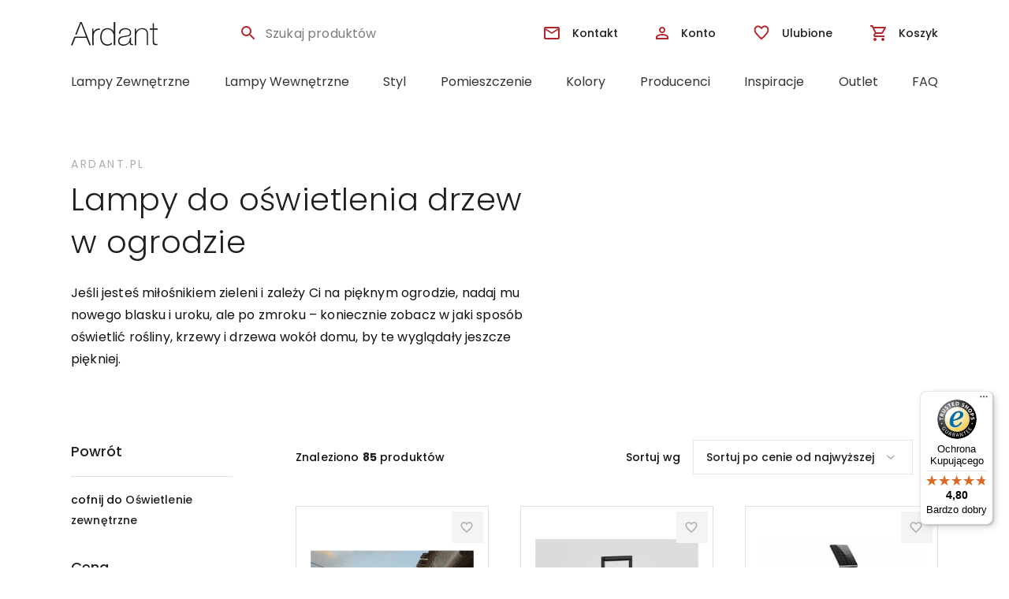

--- FILE ---
content_type: text/html; charset=UTF-8
request_url: https://ardant.pl/zewnetrzne/oswietlenie-drzew-w-ogrodzie/?orderby=price-desc
body_size: 49392
content:
<!doctype html>
<html dir="ltr" lang="pl-PL">
<head>
    <meta charset="UTF-8">
    <meta name="viewport" content="width=device-width, initial-scale=1, maximum-scale=1.0, user-scalable=no">
    <link rel="profile" href="http://gmpg.org/xfn/11">
    <meta name="format-detection" content="telephone=no">
    <link rel="pingback" href="https://ardant.pl/xmlrpc.php">
    <link rel="icon" href="https://ardant.pl/wp-content/uploads/2019/03/favicon.ico" sizes="32x32"/>
    <link rel="icon" href="https://ardant.pl/wp-content/uploads/2019/03/favicon.ico" sizes="192x192"/>
    <link rel="apple-touch-icon-precomposed" href="https://ardant.pl/wp-content/uploads/2019/03/favicon.ico"/>

    <link rel="preconnect" href="https://fonts.gstatic.com" crossorigin="">
    <link rel="dns-prefetch" href="https://fonts.gstatic.com" crossorigin="">
    <link rel="preconnect" href="https://googletagmanager.com" crossorigin="">
    <link rel="dns-prefetch" href="https://googletagmanager.com" crossorigin="">
    <link rel="preconnect" href="https://facebook.com" crossorigin="">
    <link rel="dns-prefetch" href="https://facebook.com" crossorigin="">
    <link rel="preconnect" href="https://snap.licdn.com" crossorigin="">
    <link rel="dns-prefetch" href="https://snap.licdn.com" crossorigin="">
    <link rel="preconnect" href="https://www.google-analytics.com" crossorigin="">
    <link rel="dns-prefetch" href="https://www.google-analytics.com" crossorigin="">
    <link rel="preconnect" href="https://s.pinimg.com" crossorigin="">
    <link rel="dns-prefetch" href="https://s.pinimg.com" crossorigin="">
    <link rel="dns-prefetch" href="https://www.google-analytics.com" crossorigin="">

     
	<link rel="preconnect" href="https://fonts.googleapis.com">
	<link rel="preconnect" href="https://fonts.gstatic.com" crossorigin>
	<link href="https://fonts.googleapis.com/css2?family=Poppins:ital,wght@0,300;0,400;0,500;0,600;0,700;1,300;1,400;1,500;1,600;1,700&display=swap" rel="stylesheet">     
    
    <link rel="stylesheet" media="print" onload="this.onload=null;this.removeAttribute('media');" href="https://ardant.pl/wp-content/themes/ard/dist/css/star-rating.css"/>
    <link rel="stylesheet" href="https://ardant.pl/wp-content/themes/ard/dist/css/styles-poppins.css"/>
    
    
    
    <link rel="stylesheet" href="https://ardant.pl/wp-content/themes/ard/dist/css/styles-extra.css?menu-fix" />



    <title>Lampy do oświetlenia drzew w ogrodzie</title>
	<style>img:is([sizes="auto" i], [sizes^="auto," i]) { contain-intrinsic-size: 3000px 1500px }</style>
	
		<!-- All in One SEO Pro 4.7.3 - aioseo.com -->
		<meta name="robots" content="max-snippet:-1, max-image-preview:large, max-video-preview:-1" />
		<link rel="canonical" href="https://ardant.pl/zewnetrzne/oswietlenie-drzew-w-ogrodzie/" />
		<meta name="generator" content="All in One SEO Pro (AIOSEO) 4.7.3" />
		<meta name="google" content="nositelinkssearchbox" />
		<script type="application/ld+json" class="aioseo-schema">
			{"@context":"https:\/\/schema.org","@graph":[{"@type":"BreadcrumbList","@id":"https:\/\/ardant.pl\/zewnetrzne\/oswietlenie-drzew-w-ogrodzie\/#breadcrumblist","itemListElement":[{"@type":"ListItem","@id":"https:\/\/ardant.pl\/#listItem","position":1,"name":"Strona domowa","item":"https:\/\/ardant.pl\/","nextItem":"https:\/\/ardant.pl\/zewnetrzne\/#listItem"},{"@type":"ListItem","@id":"https:\/\/ardant.pl\/zewnetrzne\/#listItem","position":2,"name":"O\u015bwietlenie zewn\u0119trzne","item":"https:\/\/ardant.pl\/zewnetrzne\/","nextItem":"https:\/\/ardant.pl\/zewnetrzne\/oswietlenie-drzew-w-ogrodzie\/#listItem","previousItem":"https:\/\/ardant.pl\/#listItem"},{"@type":"ListItem","@id":"https:\/\/ardant.pl\/zewnetrzne\/oswietlenie-drzew-w-ogrodzie\/#listItem","position":3,"name":"Lampy do o\u015bwietlenia drzew w ogrodzie","previousItem":"https:\/\/ardant.pl\/zewnetrzne\/#listItem"}]},{"@type":"CollectionPage","@id":"https:\/\/ardant.pl\/zewnetrzne\/oswietlenie-drzew-w-ogrodzie\/#collectionpage","url":"https:\/\/ardant.pl\/zewnetrzne\/oswietlenie-drzew-w-ogrodzie\/","name":"Lampy do o\u015bwietlenia drzew w ogrodzie","inLanguage":"pl-PL","isPartOf":{"@id":"https:\/\/ardant.pl\/#website"},"breadcrumb":{"@id":"https:\/\/ardant.pl\/zewnetrzne\/oswietlenie-drzew-w-ogrodzie\/#breadcrumblist"}},{"@type":"Organization","@id":"https:\/\/ardant.pl\/#organization","name":"Ardant Sp. z o.o.","url":"https:\/\/ardant.pl\/","telephone":"+48793266561"},{"@type":"WebSite","@id":"https:\/\/ardant.pl\/#website","url":"https:\/\/ardant.pl\/","name":"ardant.pl","alternateName":"Ardant","inLanguage":"pl-PL","publisher":{"@id":"https:\/\/ardant.pl\/#organization"}}]}
		</script>
		<!-- All in One SEO Pro -->


<!-- Google Tag Manager for WordPress by gtm4wp.com -->
<script data-cfasync="false" data-pagespeed-no-defer>
	var gtm4wp_datalayer_name = "dataLayer";
	var dataLayer = dataLayer || [];
	const gtm4wp_use_sku_instead = false;
	const gtm4wp_currency = 'PLN';
	const gtm4wp_product_per_impression = 24;
	const gtm4wp_clear_ecommerce = false;
	const gtm4wp_datalayer_max_timeout = 2000;
</script>
<!-- End Google Tag Manager for WordPress by gtm4wp.com --><link rel='dns-prefetch' href='//widgets.trustedshops.com' />
<script type="text/javascript">
/* <![CDATA[ */
window._wpemojiSettings = {"baseUrl":"https:\/\/s.w.org\/images\/core\/emoji\/16.0.1\/72x72\/","ext":".png","svgUrl":"https:\/\/s.w.org\/images\/core\/emoji\/16.0.1\/svg\/","svgExt":".svg","source":{"concatemoji":"https:\/\/ardant.pl\/wp-includes\/js\/wp-emoji-release.min.js"}};
/*! This file is auto-generated */
!function(s,n){var o,i,e;function c(e){try{var t={supportTests:e,timestamp:(new Date).valueOf()};sessionStorage.setItem(o,JSON.stringify(t))}catch(e){}}function p(e,t,n){e.clearRect(0,0,e.canvas.width,e.canvas.height),e.fillText(t,0,0);var t=new Uint32Array(e.getImageData(0,0,e.canvas.width,e.canvas.height).data),a=(e.clearRect(0,0,e.canvas.width,e.canvas.height),e.fillText(n,0,0),new Uint32Array(e.getImageData(0,0,e.canvas.width,e.canvas.height).data));return t.every(function(e,t){return e===a[t]})}function u(e,t){e.clearRect(0,0,e.canvas.width,e.canvas.height),e.fillText(t,0,0);for(var n=e.getImageData(16,16,1,1),a=0;a<n.data.length;a++)if(0!==n.data[a])return!1;return!0}function f(e,t,n,a){switch(t){case"flag":return n(e,"\ud83c\udff3\ufe0f\u200d\u26a7\ufe0f","\ud83c\udff3\ufe0f\u200b\u26a7\ufe0f")?!1:!n(e,"\ud83c\udde8\ud83c\uddf6","\ud83c\udde8\u200b\ud83c\uddf6")&&!n(e,"\ud83c\udff4\udb40\udc67\udb40\udc62\udb40\udc65\udb40\udc6e\udb40\udc67\udb40\udc7f","\ud83c\udff4\u200b\udb40\udc67\u200b\udb40\udc62\u200b\udb40\udc65\u200b\udb40\udc6e\u200b\udb40\udc67\u200b\udb40\udc7f");case"emoji":return!a(e,"\ud83e\udedf")}return!1}function g(e,t,n,a){var r="undefined"!=typeof WorkerGlobalScope&&self instanceof WorkerGlobalScope?new OffscreenCanvas(300,150):s.createElement("canvas"),o=r.getContext("2d",{willReadFrequently:!0}),i=(o.textBaseline="top",o.font="600 32px Arial",{});return e.forEach(function(e){i[e]=t(o,e,n,a)}),i}function t(e){var t=s.createElement("script");t.src=e,t.defer=!0,s.head.appendChild(t)}"undefined"!=typeof Promise&&(o="wpEmojiSettingsSupports",i=["flag","emoji"],n.supports={everything:!0,everythingExceptFlag:!0},e=new Promise(function(e){s.addEventListener("DOMContentLoaded",e,{once:!0})}),new Promise(function(t){var n=function(){try{var e=JSON.parse(sessionStorage.getItem(o));if("object"==typeof e&&"number"==typeof e.timestamp&&(new Date).valueOf()<e.timestamp+604800&&"object"==typeof e.supportTests)return e.supportTests}catch(e){}return null}();if(!n){if("undefined"!=typeof Worker&&"undefined"!=typeof OffscreenCanvas&&"undefined"!=typeof URL&&URL.createObjectURL&&"undefined"!=typeof Blob)try{var e="postMessage("+g.toString()+"("+[JSON.stringify(i),f.toString(),p.toString(),u.toString()].join(",")+"));",a=new Blob([e],{type:"text/javascript"}),r=new Worker(URL.createObjectURL(a),{name:"wpTestEmojiSupports"});return void(r.onmessage=function(e){c(n=e.data),r.terminate(),t(n)})}catch(e){}c(n=g(i,f,p,u))}t(n)}).then(function(e){for(var t in e)n.supports[t]=e[t],n.supports.everything=n.supports.everything&&n.supports[t],"flag"!==t&&(n.supports.everythingExceptFlag=n.supports.everythingExceptFlag&&n.supports[t]);n.supports.everythingExceptFlag=n.supports.everythingExceptFlag&&!n.supports.flag,n.DOMReady=!1,n.readyCallback=function(){n.DOMReady=!0}}).then(function(){return e}).then(function(){var e;n.supports.everything||(n.readyCallback(),(e=n.source||{}).concatemoji?t(e.concatemoji):e.wpemoji&&e.twemoji&&(t(e.twemoji),t(e.wpemoji)))}))}((window,document),window._wpemojiSettings);
/* ]]> */
</script>
<link rel='stylesheet' id='wp-components-css' href='https://ardant.pl/wp-includes/css/dist/components/style.min.css' type='text/css' media='all' />
<link rel='stylesheet' id='woocommerce-dpd-blocks-integration-frontend-css' href='https://ardant.pl/wp-content/plugins/woocommerce-dpd/build/point-selection-block-frontend.css' type='text/css' media='all' />
<link rel='stylesheet' id='woocommerce-dpd-blocks-integration-editor-css' href='https://ardant.pl/wp-content/plugins/woocommerce-dpd/build/point-selection-block.css' type='text/css' media='all' />
<style id='wp-emoji-styles-inline-css' type='text/css'>

	img.wp-smiley, img.emoji {
		display: inline !important;
		border: none !important;
		box-shadow: none !important;
		height: 1em !important;
		width: 1em !important;
		margin: 0 0.07em !important;
		vertical-align: -0.1em !important;
		background: none !important;
		padding: 0 !important;
	}
</style>
<link rel='stylesheet' id='wp-block-library-css' href='https://ardant.pl/wp-includes/css/dist/block-library/style.min.css' type='text/css' media='all' />
<style id='wp-block-library-theme-inline-css' type='text/css'>
.wp-block-audio :where(figcaption){color:#555;font-size:13px;text-align:center}.is-dark-theme .wp-block-audio :where(figcaption){color:#ffffffa6}.wp-block-audio{margin:0 0 1em}.wp-block-code{border:1px solid #ccc;border-radius:4px;font-family:Menlo,Consolas,monaco,monospace;padding:.8em 1em}.wp-block-embed :where(figcaption){color:#555;font-size:13px;text-align:center}.is-dark-theme .wp-block-embed :where(figcaption){color:#ffffffa6}.wp-block-embed{margin:0 0 1em}.blocks-gallery-caption{color:#555;font-size:13px;text-align:center}.is-dark-theme .blocks-gallery-caption{color:#ffffffa6}:root :where(.wp-block-image figcaption){color:#555;font-size:13px;text-align:center}.is-dark-theme :root :where(.wp-block-image figcaption){color:#ffffffa6}.wp-block-image{margin:0 0 1em}.wp-block-pullquote{border-bottom:4px solid;border-top:4px solid;color:currentColor;margin-bottom:1.75em}.wp-block-pullquote cite,.wp-block-pullquote footer,.wp-block-pullquote__citation{color:currentColor;font-size:.8125em;font-style:normal;text-transform:uppercase}.wp-block-quote{border-left:.25em solid;margin:0 0 1.75em;padding-left:1em}.wp-block-quote cite,.wp-block-quote footer{color:currentColor;font-size:.8125em;font-style:normal;position:relative}.wp-block-quote:where(.has-text-align-right){border-left:none;border-right:.25em solid;padding-left:0;padding-right:1em}.wp-block-quote:where(.has-text-align-center){border:none;padding-left:0}.wp-block-quote.is-large,.wp-block-quote.is-style-large,.wp-block-quote:where(.is-style-plain){border:none}.wp-block-search .wp-block-search__label{font-weight:700}.wp-block-search__button{border:1px solid #ccc;padding:.375em .625em}:where(.wp-block-group.has-background){padding:1.25em 2.375em}.wp-block-separator.has-css-opacity{opacity:.4}.wp-block-separator{border:none;border-bottom:2px solid;margin-left:auto;margin-right:auto}.wp-block-separator.has-alpha-channel-opacity{opacity:1}.wp-block-separator:not(.is-style-wide):not(.is-style-dots){width:100px}.wp-block-separator.has-background:not(.is-style-dots){border-bottom:none;height:1px}.wp-block-separator.has-background:not(.is-style-wide):not(.is-style-dots){height:2px}.wp-block-table{margin:0 0 1em}.wp-block-table td,.wp-block-table th{word-break:normal}.wp-block-table :where(figcaption){color:#555;font-size:13px;text-align:center}.is-dark-theme .wp-block-table :where(figcaption){color:#ffffffa6}.wp-block-video :where(figcaption){color:#555;font-size:13px;text-align:center}.is-dark-theme .wp-block-video :where(figcaption){color:#ffffffa6}.wp-block-video{margin:0 0 1em}:root :where(.wp-block-template-part.has-background){margin-bottom:0;margin-top:0;padding:1.25em 2.375em}
</style>
<style id='classic-theme-styles-inline-css' type='text/css'>
/*! This file is auto-generated */
.wp-block-button__link{color:#fff;background-color:#32373c;border-radius:9999px;box-shadow:none;text-decoration:none;padding:calc(.667em + 2px) calc(1.333em + 2px);font-size:1.125em}.wp-block-file__button{background:#32373c;color:#fff;text-decoration:none}
</style>
<style id='global-styles-inline-css' type='text/css'>
:root{--wp--preset--aspect-ratio--square: 1;--wp--preset--aspect-ratio--4-3: 4/3;--wp--preset--aspect-ratio--3-4: 3/4;--wp--preset--aspect-ratio--3-2: 3/2;--wp--preset--aspect-ratio--2-3: 2/3;--wp--preset--aspect-ratio--16-9: 16/9;--wp--preset--aspect-ratio--9-16: 9/16;--wp--preset--color--black: #000000;--wp--preset--color--cyan-bluish-gray: #abb8c3;--wp--preset--color--white: #ffffff;--wp--preset--color--pale-pink: #f78da7;--wp--preset--color--vivid-red: #cf2e2e;--wp--preset--color--luminous-vivid-orange: #ff6900;--wp--preset--color--luminous-vivid-amber: #fcb900;--wp--preset--color--light-green-cyan: #7bdcb5;--wp--preset--color--vivid-green-cyan: #00d084;--wp--preset--color--pale-cyan-blue: #8ed1fc;--wp--preset--color--vivid-cyan-blue: #0693e3;--wp--preset--color--vivid-purple: #9b51e0;--wp--preset--gradient--vivid-cyan-blue-to-vivid-purple: linear-gradient(135deg,rgba(6,147,227,1) 0%,rgb(155,81,224) 100%);--wp--preset--gradient--light-green-cyan-to-vivid-green-cyan: linear-gradient(135deg,rgb(122,220,180) 0%,rgb(0,208,130) 100%);--wp--preset--gradient--luminous-vivid-amber-to-luminous-vivid-orange: linear-gradient(135deg,rgba(252,185,0,1) 0%,rgba(255,105,0,1) 100%);--wp--preset--gradient--luminous-vivid-orange-to-vivid-red: linear-gradient(135deg,rgba(255,105,0,1) 0%,rgb(207,46,46) 100%);--wp--preset--gradient--very-light-gray-to-cyan-bluish-gray: linear-gradient(135deg,rgb(238,238,238) 0%,rgb(169,184,195) 100%);--wp--preset--gradient--cool-to-warm-spectrum: linear-gradient(135deg,rgb(74,234,220) 0%,rgb(151,120,209) 20%,rgb(207,42,186) 40%,rgb(238,44,130) 60%,rgb(251,105,98) 80%,rgb(254,248,76) 100%);--wp--preset--gradient--blush-light-purple: linear-gradient(135deg,rgb(255,206,236) 0%,rgb(152,150,240) 100%);--wp--preset--gradient--blush-bordeaux: linear-gradient(135deg,rgb(254,205,165) 0%,rgb(254,45,45) 50%,rgb(107,0,62) 100%);--wp--preset--gradient--luminous-dusk: linear-gradient(135deg,rgb(255,203,112) 0%,rgb(199,81,192) 50%,rgb(65,88,208) 100%);--wp--preset--gradient--pale-ocean: linear-gradient(135deg,rgb(255,245,203) 0%,rgb(182,227,212) 50%,rgb(51,167,181) 100%);--wp--preset--gradient--electric-grass: linear-gradient(135deg,rgb(202,248,128) 0%,rgb(113,206,126) 100%);--wp--preset--gradient--midnight: linear-gradient(135deg,rgb(2,3,129) 0%,rgb(40,116,252) 100%);--wp--preset--font-size--small: 14px;--wp--preset--font-size--medium: 23px;--wp--preset--font-size--large: 26px;--wp--preset--font-size--x-large: 42px;--wp--preset--font-size--normal: 16px;--wp--preset--font-size--huge: 37px;--wp--preset--font-family--inter: "Inter", sans-serif;--wp--preset--font-family--cardo: Cardo;--wp--preset--spacing--20: 0.44rem;--wp--preset--spacing--30: 0.67rem;--wp--preset--spacing--40: 1rem;--wp--preset--spacing--50: 1.5rem;--wp--preset--spacing--60: 2.25rem;--wp--preset--spacing--70: 3.38rem;--wp--preset--spacing--80: 5.06rem;--wp--preset--shadow--natural: 6px 6px 9px rgba(0, 0, 0, 0.2);--wp--preset--shadow--deep: 12px 12px 50px rgba(0, 0, 0, 0.4);--wp--preset--shadow--sharp: 6px 6px 0px rgba(0, 0, 0, 0.2);--wp--preset--shadow--outlined: 6px 6px 0px -3px rgba(255, 255, 255, 1), 6px 6px rgba(0, 0, 0, 1);--wp--preset--shadow--crisp: 6px 6px 0px rgba(0, 0, 0, 1);}:where(.is-layout-flex){gap: 0.5em;}:where(.is-layout-grid){gap: 0.5em;}body .is-layout-flex{display: flex;}.is-layout-flex{flex-wrap: wrap;align-items: center;}.is-layout-flex > :is(*, div){margin: 0;}body .is-layout-grid{display: grid;}.is-layout-grid > :is(*, div){margin: 0;}:where(.wp-block-columns.is-layout-flex){gap: 2em;}:where(.wp-block-columns.is-layout-grid){gap: 2em;}:where(.wp-block-post-template.is-layout-flex){gap: 1.25em;}:where(.wp-block-post-template.is-layout-grid){gap: 1.25em;}.has-black-color{color: var(--wp--preset--color--black) !important;}.has-cyan-bluish-gray-color{color: var(--wp--preset--color--cyan-bluish-gray) !important;}.has-white-color{color: var(--wp--preset--color--white) !important;}.has-pale-pink-color{color: var(--wp--preset--color--pale-pink) !important;}.has-vivid-red-color{color: var(--wp--preset--color--vivid-red) !important;}.has-luminous-vivid-orange-color{color: var(--wp--preset--color--luminous-vivid-orange) !important;}.has-luminous-vivid-amber-color{color: var(--wp--preset--color--luminous-vivid-amber) !important;}.has-light-green-cyan-color{color: var(--wp--preset--color--light-green-cyan) !important;}.has-vivid-green-cyan-color{color: var(--wp--preset--color--vivid-green-cyan) !important;}.has-pale-cyan-blue-color{color: var(--wp--preset--color--pale-cyan-blue) !important;}.has-vivid-cyan-blue-color{color: var(--wp--preset--color--vivid-cyan-blue) !important;}.has-vivid-purple-color{color: var(--wp--preset--color--vivid-purple) !important;}.has-black-background-color{background-color: var(--wp--preset--color--black) !important;}.has-cyan-bluish-gray-background-color{background-color: var(--wp--preset--color--cyan-bluish-gray) !important;}.has-white-background-color{background-color: var(--wp--preset--color--white) !important;}.has-pale-pink-background-color{background-color: var(--wp--preset--color--pale-pink) !important;}.has-vivid-red-background-color{background-color: var(--wp--preset--color--vivid-red) !important;}.has-luminous-vivid-orange-background-color{background-color: var(--wp--preset--color--luminous-vivid-orange) !important;}.has-luminous-vivid-amber-background-color{background-color: var(--wp--preset--color--luminous-vivid-amber) !important;}.has-light-green-cyan-background-color{background-color: var(--wp--preset--color--light-green-cyan) !important;}.has-vivid-green-cyan-background-color{background-color: var(--wp--preset--color--vivid-green-cyan) !important;}.has-pale-cyan-blue-background-color{background-color: var(--wp--preset--color--pale-cyan-blue) !important;}.has-vivid-cyan-blue-background-color{background-color: var(--wp--preset--color--vivid-cyan-blue) !important;}.has-vivid-purple-background-color{background-color: var(--wp--preset--color--vivid-purple) !important;}.has-black-border-color{border-color: var(--wp--preset--color--black) !important;}.has-cyan-bluish-gray-border-color{border-color: var(--wp--preset--color--cyan-bluish-gray) !important;}.has-white-border-color{border-color: var(--wp--preset--color--white) !important;}.has-pale-pink-border-color{border-color: var(--wp--preset--color--pale-pink) !important;}.has-vivid-red-border-color{border-color: var(--wp--preset--color--vivid-red) !important;}.has-luminous-vivid-orange-border-color{border-color: var(--wp--preset--color--luminous-vivid-orange) !important;}.has-luminous-vivid-amber-border-color{border-color: var(--wp--preset--color--luminous-vivid-amber) !important;}.has-light-green-cyan-border-color{border-color: var(--wp--preset--color--light-green-cyan) !important;}.has-vivid-green-cyan-border-color{border-color: var(--wp--preset--color--vivid-green-cyan) !important;}.has-pale-cyan-blue-border-color{border-color: var(--wp--preset--color--pale-cyan-blue) !important;}.has-vivid-cyan-blue-border-color{border-color: var(--wp--preset--color--vivid-cyan-blue) !important;}.has-vivid-purple-border-color{border-color: var(--wp--preset--color--vivid-purple) !important;}.has-vivid-cyan-blue-to-vivid-purple-gradient-background{background: var(--wp--preset--gradient--vivid-cyan-blue-to-vivid-purple) !important;}.has-light-green-cyan-to-vivid-green-cyan-gradient-background{background: var(--wp--preset--gradient--light-green-cyan-to-vivid-green-cyan) !important;}.has-luminous-vivid-amber-to-luminous-vivid-orange-gradient-background{background: var(--wp--preset--gradient--luminous-vivid-amber-to-luminous-vivid-orange) !important;}.has-luminous-vivid-orange-to-vivid-red-gradient-background{background: var(--wp--preset--gradient--luminous-vivid-orange-to-vivid-red) !important;}.has-very-light-gray-to-cyan-bluish-gray-gradient-background{background: var(--wp--preset--gradient--very-light-gray-to-cyan-bluish-gray) !important;}.has-cool-to-warm-spectrum-gradient-background{background: var(--wp--preset--gradient--cool-to-warm-spectrum) !important;}.has-blush-light-purple-gradient-background{background: var(--wp--preset--gradient--blush-light-purple) !important;}.has-blush-bordeaux-gradient-background{background: var(--wp--preset--gradient--blush-bordeaux) !important;}.has-luminous-dusk-gradient-background{background: var(--wp--preset--gradient--luminous-dusk) !important;}.has-pale-ocean-gradient-background{background: var(--wp--preset--gradient--pale-ocean) !important;}.has-electric-grass-gradient-background{background: var(--wp--preset--gradient--electric-grass) !important;}.has-midnight-gradient-background{background: var(--wp--preset--gradient--midnight) !important;}.has-small-font-size{font-size: var(--wp--preset--font-size--small) !important;}.has-medium-font-size{font-size: var(--wp--preset--font-size--medium) !important;}.has-large-font-size{font-size: var(--wp--preset--font-size--large) !important;}.has-x-large-font-size{font-size: var(--wp--preset--font-size--x-large) !important;}
:where(.wp-block-post-template.is-layout-flex){gap: 1.25em;}:where(.wp-block-post-template.is-layout-grid){gap: 1.25em;}
:where(.wp-block-columns.is-layout-flex){gap: 2em;}:where(.wp-block-columns.is-layout-grid){gap: 2em;}
:root :where(.wp-block-pullquote){font-size: 1.5em;line-height: 1.6;}
</style>
<style id='woocommerce-inline-inline-css' type='text/css'>
.woocommerce form .form-row .required { visibility: visible; }
</style>
<link rel='stylesheet' id='p24-blik-field-styles-css' href='https://ardant.pl/wp-content/plugins/woocommerce-gateway-przelewy24%202/assets/css/blik_field.css' type='text/css' media='all' />
<link rel='stylesheet' id='cmplz-general-css' href='https://ardant.pl/wp-content/plugins/complianz-gdpr-premium/assets/css/cookieblocker.min.css' type='text/css' media='all' />
<link rel='stylesheet' id='perfect-scrollbar-css' href='https://ardant.pl/wp-content/plugins/woo-smart-wishlist/assets/libs/perfect-scrollbar/css/perfect-scrollbar.min.css' type='text/css' media='all' />
<link rel='stylesheet' id='perfect-scrollbar-wpc-css' href='https://ardant.pl/wp-content/plugins/woo-smart-wishlist/assets/libs/perfect-scrollbar/css/custom-theme.css' type='text/css' media='all' />
<link rel='stylesheet' id='notiny-css' href='https://ardant.pl/wp-content/plugins/woo-smart-wishlist/assets/libs/notiny/notiny.css' type='text/css' media='all' />
<link rel='stylesheet' id='woosw-icons-css' href='https://ardant.pl/wp-content/plugins/woo-smart-wishlist/assets/css/icons.css' type='text/css' media='all' />
<link rel='stylesheet' id='woosw-frontend-css' href='https://ardant.pl/wp-content/plugins/woo-smart-wishlist/assets/css/frontend.css' type='text/css' media='all' />
<style id='woosw-frontend-inline-css' type='text/css'>
.woosw-popup .woosw-popup-inner .woosw-popup-content .woosw-popup-content-bot .woosw-notice { background-color: #5fbd74; } .woosw-popup .woosw-popup-inner .woosw-popup-content .woosw-popup-content-bot .woosw-popup-content-bot-inner a:hover { color: #5fbd74; border-color: #5fbd74; } 
</style>
<link rel='stylesheet' id='brands-styles-css' href='https://ardant.pl/wp-content/plugins/woocommerce/assets/css/brands.css' type='text/css' media='all' />
<link rel='stylesheet' id='storefront-woocommerce-brands-style-css' href='https://ardant.pl/wp-content/themes/storefront/assets/css/woocommerce/extensions/brands.css' type='text/css' media='all' />
<link rel='stylesheet' id='cwginstock_frontend_css-css' href='https://ardant.pl/wp-content/plugins/back-in-stock-notifier-for-woocommerce/assets/css/frontend.min.css' type='text/css' media='' />
<link rel='stylesheet' id='cwginstock_bootstrap-css' href='https://ardant.pl/wp-content/plugins/back-in-stock-notifier-for-woocommerce/assets/css/bootstrap.min.css' type='text/css' media='' />
<script type="text/javascript" src="https://ardant.pl/wp-content/plugins/complianz-gdpr-premium/pro/tcf-stub/build/index.js" id="cmplz-tcf-stub-js"></script>
<script type="text/javascript" src="https://ardant.pl/wp-includes/js/jquery/jquery.min.js" id="jquery-core-js"></script>
<script type="text/javascript" src="https://ardant.pl/wp-includes/js/jquery/jquery-migrate.min.js" id="jquery-migrate-js"></script>
<script type="text/javascript" src="https://ardant.pl/wp-content/plugins/woocommerce/assets/js/jquery-blockui/jquery.blockUI.min.js" id="jquery-blockui-js" data-wp-strategy="defer"></script>
<script type="text/javascript" id="wc-add-to-cart-js-extra">
/* <![CDATA[ */
var wc_add_to_cart_params = {"ajax_url":"\/wp-admin\/admin-ajax.php","wc_ajax_url":"\/?wc-ajax=%%endpoint%%","i18n_view_cart":"Zobacz koszyk","cart_url":"https:\/\/ardant.pl\/koszyk\/","is_cart":"","cart_redirect_after_add":"no"};
/* ]]> */
</script>
<script type="text/javascript" src="https://ardant.pl/wp-content/plugins/woocommerce/assets/js/frontend/add-to-cart.min.js" id="wc-add-to-cart-js" defer="defer" data-wp-strategy="defer"></script>
<script type="text/javascript" src="https://ardant.pl/wp-content/plugins/woocommerce/assets/js/js-cookie/js.cookie.min.js" id="js-cookie-js" data-wp-strategy="defer"></script>
<script type="text/javascript" id="woocommerce-js-extra">
/* <![CDATA[ */
var woocommerce_params = {"ajax_url":"\/wp-admin\/admin-ajax.php","wc_ajax_url":"\/?wc-ajax=%%endpoint%%"};
/* ]]> */
</script>
<script type="text/javascript" src="https://ardant.pl/wp-content/plugins/woocommerce/assets/js/frontend/woocommerce.min.js" id="woocommerce-js" defer="defer" data-wp-strategy="defer"></script>
<script type="text/javascript" id="cmplz-tcf-js-extra">
/* <![CDATA[ */
var cmplz_tcf = {"cmp_url":"https:\/\/ardant.pl\/wp-content\/uploads\/complianz\/","retention_string":"Retention in days","undeclared_string":"Not declared","isServiceSpecific":"1","excludedVendors":{"15":15,"66":66,"119":119,"139":139,"141":141,"174":174,"192":192,"262":262,"375":375,"377":377,"387":387,"427":427,"435":435,"512":512,"527":527,"569":569,"581":581,"587":587,"626":626,"644":644,"667":667,"713":713,"733":733,"736":736,"748":748,"776":776,"806":806,"822":822,"830":830,"836":836,"856":856,"879":879,"882":882,"888":888,"909":909,"970":970,"986":986,"1015":1015,"1018":1018,"1022":1022,"1039":1039,"1078":1078,"1079":1079,"1094":1094,"1149":1149,"1156":1156,"1167":1167,"1173":1173,"1199":1199,"1211":1211,"1216":1216,"1252":1252,"1263":1263,"1298":1298,"1305":1305,"1342":1342,"1343":1343,"1355":1355,"1365":1365,"1366":1366,"1368":1368,"1371":1371,"1373":1373,"1391":1391,"1405":1405,"1418":1418,"1423":1423,"1425":1425,"1440":1440,"1442":1442,"1482":1482,"1492":1492,"1496":1496,"1503":1503,"1508":1508,"1509":1509,"1510":1510,"1519":1519},"purposes":[1,2,3,4,5,6,7,8,9,10,11],"specialPurposes":[1,2],"features":[1,2,3],"specialFeatures":[],"publisherCountryCode":"PL","lspact":"N","ccpa_applies":"","ac_mode":"1","debug":"","prefix":"cmplz_"};
/* ]]> */
</script>
<script defer type="text/javascript" src="https://ardant.pl/wp-content/plugins/complianz-gdpr-premium/pro/tcf/build/index.js" id="cmplz-tcf-js"></script>
<script type="text/javascript" src="https://ardant.pl/wp-includes/js/dist/hooks.min.js" id="wp-hooks-js"></script>
<script type="text/javascript" id="wpm-js-extra">
/* <![CDATA[ */
var wpm = {"ajax_url":"https:\/\/ardant.pl\/wp-admin\/admin-ajax.php","root":"https:\/\/ardant.pl\/wp-json\/","nonce_wp_rest":"7d6206349f","nonce_ajax":"b7e2fcfff4"};
/* ]]> */
</script>
<script type="text/javascript" src="https://ardant.pl/wp-content/plugins/woocommerce-google-adwords-conversion-tracking-tag/js/public/wpm-public.p1.min.js" id="wpm-js"></script>
<link rel="https://api.w.org/" href="https://ardant.pl/wp-json/" /><link rel="alternate" title="JSON" type="application/json" href="https://ardant.pl/wp-json/wp/v2/product_cat/6841" /><link rel="EditURI" type="application/rsd+xml" title="RSD" href="https://ardant.pl/xmlrpc.php?rsd" />

<!-- This website runs the Product Feed PRO for WooCommerce by AdTribes.io plugin - version woocommercesea_option_installed_version -->
			<style>.cmplz-hidden {
					display: none !important;
				}</style>
<!-- Google Tag Manager for WordPress by gtm4wp.com -->
<!-- GTM Container placement set to off -->
<script data-cfasync="false" data-pagespeed-no-defer>
	var dataLayer_content = {"pagePostType":"product","pagePostType2":"tax-product","pageCategory":[],"cartContent":{"totals":{"applied_coupons":[],"discount_total":0,"subtotal":0,"total":0},"items":[]}};
	dataLayer.push( dataLayer_content );
</script>
<script data-cfasync="false" data-pagespeed-no-defer>
	console.warn && console.warn("[GTM4WP] Google Tag Manager container code placement set to OFF !!!");
	console.warn && console.warn("[GTM4WP] Data layer codes are active but GTM container must be loaded using custom coding !!!");
</script>
<!-- End Google Tag Manager for WordPress by gtm4wp.com -->	<noscript><style>.woocommerce-product-gallery{ opacity: 1 !important; }</style></noscript>
	
<!-- START Pixel Manager for WooCommerce -->

		<script>

			window.wpmDataLayer = window.wpmDataLayer || {};
			window.wpmDataLayer = Object.assign(window.wpmDataLayer, {"cart":{},"cart_item_keys":{},"version":{"number":"1.49.1","pro":false,"eligible_for_updates":false,"distro":"fms","beta":false,"show":true},"pixels":[],"shop":{"list_name":"Product Category | Oświetlenie zewnętrzne | Lampy do oświetlenia drzew w ogrodzie","list_id":"product_category.zewnetrzne.oswietlenie-drzew-w-ogrodzie","page_type":"product_category","currency":"PLN","selectors":{"addToCart":[],"beginCheckout":[]},"order_duplication_prevention":true,"view_item_list_trigger":{"test_mode":false,"background_color":"green","opacity":0.5,"repeat":true,"timeout":1000,"threshold":0.8},"variations_output":true,"session_active":false},"page":{"id":162964,"title":"Girlanda ogrodowa Garota S/27/4L Outdoor &#8211; IP66","type":"product","categories":[],"parent":{"id":0,"title":"Girlanda ogrodowa Garota S/27/4L Outdoor &#8211; IP66","type":"product","categories":[]}},"general":{"user_logged_in":false,"scroll_tracking_thresholds":[],"page_id":162964,"exclude_domains":[],"server_2_server":{"active":false,"ip_exclude_list":[],"pageview_event_s2s":{"is_active":false,"pixels":[]}},"consent_management":{"explicit_consent":false,"restricted_regions":["AT","BE","BG","CY","CZ","DE","DK","EE","ES","FI","FR","GR","HR","HU","IE","IT","LT","LU","LV","MT","NL","PL","PT","RO","SE","SI","SK"]},"lazy_load_pmw":false}});

		</script>

		
<!-- END Pixel Manager for WooCommerce -->
<style class='wp-fonts-local' type='text/css'>
@font-face{font-family:Inter;font-style:normal;font-weight:300 900;font-display:fallback;src:url('https://ardant.pl/wp-content/plugins/woocommerce/assets/fonts/Inter-VariableFont_slnt,wght.woff2') format('woff2');font-stretch:normal;}
@font-face{font-family:Cardo;font-style:normal;font-weight:400;font-display:fallback;src:url('https://ardant.pl/wp-content/plugins/woocommerce/assets/fonts/cardo_normal_400.woff2') format('woff2');}
</style>
<link rel="icon" href="https://ardant.pl/wp-content/uploads/favicon.ico" sizes="32x32" />
<link rel="icon" href="https://ardant.pl/wp-content/uploads/favicon.ico" sizes="192x192" />
<link rel="apple-touch-icon" href="https://ardant.pl/wp-content/uploads/favicon.ico" />
<meta name="msapplication-TileImage" content="https://ardant.pl/wp-content/uploads/favicon.ico" />
		<style type="text/css" id="wp-custom-css">
			.payment-data-form a.btn.btn-secondary.d-none.d-lg-inline-flex {
    display: none !important;
}		</style>
		
    <meta name="google-site-verification" content="PkZSPjK-fIsCUY44t4SJldvwvQ7vs6GqPOX1MfZaZP0" />
    <meta name="google-site-verification" content="Pz6QOZWqa6F96W7qpQXQdgisaEHatqWWBFgHsyj1FCs" />

	<script>
    dlApi = {
        cmd: []
    };
</script>
<script src="https://lib.onet.pl/s.csr/build/dlApi/minit.boot.min.js" async></script>
	
    <script>
      window.dataLayer = window.dataLayer || [];
      function gtag(){dataLayer.push(arguments);}
      gtag('js', new Date());

      gtag('config', 'AW-837686685');
    </script>

    </head>

<body data-cmplz=2 class="home">


<header>
    <nav class="navbar navbar-expand-lg navbar-light d-flex flex-column" id="navbar">
        <div class="nav-top-outer w-100">
            <div class="container">
                <div class="navbar__top-wrap d-flex w-100 align-items-center">
                    <a class="navbar-brand" href="/"><img loading="lazy" decoding="async" src="https://ardant.pl/wp-content/themes/ard/dist/img/logo.svg" alt=""></a>
                    <button class="navbar__mobile-back-button" id="backBtn" data-text="" data-item="" data-level="1"></button>
                    <h4 class="headline-xm mb-0 navbar__mobile-header">Menu</h4>
                    <div class="navbar__inner-wrap w-100">
                        
<div class="navbar__outer-search position-relative w-100">
    <form action="https://ardant.pl" autocomplete="off" class="navbar__search-wrap">
        <input id="search" type="text" autocomplete="off" required class="search-input navbar__search-input form-control" name="s"
               placeholder="Szukaj produktów" />
        <button class="close-icon" type="reset"></button>
    </form>
    <section class="section-search-dropdown bg-gray-100" tabindex="0">
        <div class="search-dropdown search-dropdown--default">
            <div class="search-dropdown__col-1">
                <div class="search-dropdown__inner">
                    
<h4 class="medium">Popularne kategorie</h4>
<ul class="list-unstyled dropdown-links">
            <li class="dropdown-links__item">
            <a href="https://ardant.pl/lampy-wiszace/do-salonu-5/nad-stol/" class="dropdown-links__link">Lampy nad stół</a>
        </li>
            <li class="dropdown-links__item">
            <a href="https://ardant.pl/lampy-wiszace/boho/" class="dropdown-links__link">Lampy Boho</a>
        </li>
            <li class="dropdown-links__item">
            <a href="https://ardant.pl/zewnetrzne/" class="dropdown-links__link">Oświetlenie zewnętrzne</a>
        </li>
            <li class="dropdown-links__item">
            <a href="https://ardant.pl/zewnetrzne/lampy-do-ogrodu/ogrodowe-stojace/" class="dropdown-links__link">Stojące lampy ogrodowe</a>
        </li>
            <li class="dropdown-links__item">
            <a href="https://ardant.pl/zewnetrzne/lampy-na-taras/" class="dropdown-links__link">Lampy na taras</a>
        </li>
    </ul>                </div>
                <div class="search-dropdown__inner">
                    
<h4 class="medium">Popularne artykuły</h4>
<ul class="list-unstyled dropdown-articles">
            <li class="dropdown-articles__item">
            <a href="https://ardant.pl/blog/aranzacje-salonu-kuchni-i-sypialni-w-kolorze-szalwii-nasze-top-5-w-odcieniu-szalwiowej-zieleni/" class="dropdown-articles__link d-flex">
                <div class="dropdown-articles__img-wrap">
                    <img src="https://ardant.pl/wp-content/uploads/2022/03/ARANZACJE-W-ODCIENIACH-SZALWII.png" alt="Aranżacje w kolorze szałwii – nasze TOP 5 w odcieniu szałwiowej zieleni" class="dropdown-articles__img object-contain">
                </div>
                <div class="dropdown-articles__text-wrap">
                                        <ul class="cat-list list-unstyled d-flex">
                                                    <li class="cat-list__item">
                                <span class="cat-list__cat">Inspiracje i aranżacje wnętrz</span>
                            </li>
                                            </ul>
                                        <p class="body-s mb-0">Aranżacje w kolorze szałwii – nasze TOP 5 w odcieniu szałwiowej zieleni</p>
                </div>
            </a>
        </li>
    </ul>                </div>
            </div>
            <div class="search-dropdown__col-2">
                
<h4 class="medium">Popularne produkty</h4>
<ul class="list-unstyled dropdown-products">
            <li class="dropdown-products__item">
            <a href="https://ardant.pl/nowoczesna-lampa-wiszaca-balia-szklane-klosze/" class="dropdown-products__link d-flex">
                <div class="dropdown-products__img-wrap">
                    <img src="https://ardant.pl/wp-content/uploads/2019/05/lampa-wisząca-do-jadalni-nad-stół-nowoczesna.jpg" alt="Czarna lampa wisząca Dione 6 - szklane klosze" class="dropdown-products__img object-contain">
                </div>
                <div class="dropdown-products__text-wrap d-flex flex-column">
                    <p class="body-s mb-0">Czarna lampa wisząca Dione 6 - szklane klosze</p>
                    <span class="dropdown-products__price body-s color-primary">1250 zł</span>
                </div>
            </a>
        </li>
            <li class="dropdown-products__item">
            <a href="https://ardant.pl/elegancka-lampa-wiszaca-verona-szklany-klosz/" class="dropdown-products__link d-flex">
                <div class="dropdown-products__img-wrap">
                    <img src="https://ardant.pl/wp-content/uploads/2020/07/szklana-lampa-wisząca-nad-stół-aranżacja-2010863001.jpg" alt="Lampa wisząca Verona Nordlux - nad stół do salonu i jadalni" class="dropdown-products__img object-contain">
                </div>
                <div class="dropdown-products__text-wrap d-flex flex-column">
                    <p class="body-s mb-0">Lampa wisząca Verona Nordlux - nad stół do salonu i jadalni</p>
                    <span class="dropdown-products__price body-s color-primary">277.73 zł</span>
                </div>
            </a>
        </li>
            <li class="dropdown-products__item">
            <a href="https://ardant.pl/czarny-kinkiet-contina-regulowane-ramie/" class="dropdown-products__link d-flex">
                <div class="dropdown-products__img-wrap">
                    <img src="https://ardant.pl/wp-content/uploads/2022/10/Kinkiet-Contina-do-sypialni-na-dlugim-ramieniu.png" alt="Kinkiet Contina - Nordlux - czarny, regulowane ramię" class="dropdown-products__img object-contain">
                </div>
                <div class="dropdown-products__text-wrap d-flex flex-column">
                    <p class="body-s mb-0">Kinkiet Contina - Nordlux - czarny, regulowane ramię</p>
                    <span class="dropdown-products__price body-s color-primary">283.35 zł</span>
                </div>
            </a>
        </li>
            <li class="dropdown-products__item">
            <a href="https://ardant.pl/duza-lampa-wiszaca-juta/" class="dropdown-products__link d-flex">
                <div class="dropdown-products__img-wrap">
                    <img src="https://ardant.pl/wp-content/uploads/2023/02/Lampa-wiszaca-JUTA-6582-TK-LIGHTING.png" alt="Duża lampa wisząca Juta" class="dropdown-products__img object-contain">
                </div>
                <div class="dropdown-products__text-wrap d-flex flex-column">
                    <p class="body-s mb-0">Duża lampa wisząca Juta</p>
                    <span class="dropdown-products__price body-s color-primary">305 zł</span>
                </div>
            </a>
        </li>
            <li class="dropdown-products__item">
            <a href="https://ardant.pl/duzy-plafon-tamar-zloty-ip44/" class="dropdown-products__link d-flex">
                <div class="dropdown-products__img-wrap">
                    <img src="https://ardant.pl/wp-content/uploads/2019/12/tamarflpg.jpg" alt="Złoty plafon Tamar - złoty, IP44" class="dropdown-products__img object-contain">
                </div>
                <div class="dropdown-products__text-wrap d-flex flex-column">
                    <p class="body-s mb-0">Złoty plafon Tamar - złoty, IP44</p>
                    <span class="dropdown-products__price body-s color-primary">571.2 zł</span>
                </div>
            </a>
        </li>
            <li class="dropdown-products__item">
            <a href="https://ardant.pl/efektowny-kinkiet-matrix-nordlux-braz/" class="dropdown-products__link d-flex">
                <div class="dropdown-products__img-wrap">
                    <img src="https://ardant.pl/wp-content/uploads/2021/05/2118011061-3.jpg" alt="Efektowny kinkiet Aludra - Nordlux, brązowy na elewację" class="dropdown-products__img object-contain">
                </div>
                <div class="dropdown-products__text-wrap d-flex flex-column">
                    <p class="body-s mb-0">Efektowny kinkiet Aludra - Nordlux, brązowy na elewację</p>
                    <span class="dropdown-products__price body-s color-primary">377.85 zł</span>
                </div>
            </a>
        </li>
    </ul>            </div>
        </div>
        <div class="search-dropdown search-dropdown--results d-none">
            <div class="search-dropdown__col-1">
                <div id="searchCategoriesWrapper" class="searchCategoriesWrapper search-dropdown__inner d-none">
                    
<h4 class="medium">Popularne kategorie</h4>
<ul class="list-unstyled dropdown-links">
            <li class="dropdown-links__item">
            <a href="https://ardant.pl/lampy-wiszace/do-salonu-5/nad-stol/" class="dropdown-links__link">Lampy nad stół</a>
        </li>
            <li class="dropdown-links__item">
            <a href="https://ardant.pl/lampy-wiszace/boho/" class="dropdown-links__link">Lampy Boho</a>
        </li>
            <li class="dropdown-links__item">
            <a href="https://ardant.pl/zewnetrzne/" class="dropdown-links__link">Oświetlenie zewnętrzne</a>
        </li>
            <li class="dropdown-links__item">
            <a href="https://ardant.pl/zewnetrzne/lampy-do-ogrodu/ogrodowe-stojace/" class="dropdown-links__link">Stojące lampy ogrodowe</a>
        </li>
            <li class="dropdown-links__item">
            <a href="https://ardant.pl/zewnetrzne/lampy-na-taras/" class="dropdown-links__link">Lampy na taras</a>
        </li>
    </ul>                </div>
                <div id="searchArticlesWrapper" class="searchArticlesWrapper search-dropdown__inner">

                </div>
            </div>
            <div id="searchProductsWrapper" class="searchProductsWrapper search-dropdown__col-2">

            </div>
        </div>
    </section>
</div>                        <ul class="nav-list list-unstyled ms-auto">
                            <li class="nav-list__item d-none d-lg-inline">
                                <a href="#" class="nav-list__link d-flex align-items-center">
                                <span class="nav-list__icon-wrap d-inline-flex">
                                  <img loading="lazy" decoding="async" src="https://ardant.pl/wp-content/themes/ard/dist/img/icon-contact.svg" alt="" class="nav-list__icon">
                                </span>
                                    <span class="nav-list__text-wrap">Kontakt</span>
                                    <div class="nav-list__contact-data bg-gray-900">
                                        <p class="mb-0 text-center color-g-300">
                                            Tel.: <span class="color-white">793 266 561 (Pn-Pt. 10:00-15:00)</span><br>
                                            E-mail: <span class="color-white">sklep@ardant.pl</span>
                                        </p>
                                    </div>
                                </a>
                            </li>
                            <li class="nav-list__item">
                                <a href="https://ardant.pl/moje-konto/" class="nav-list__link d-flex align-items-center">
                                <span class="nav-list__icon-wrap d-inline-flex">
                                  <img loading="lazy" decoding="async" src="https://ardant.pl/wp-content/themes/ard/dist/img/icon-account.svg" alt="" class="nav-list__icon">
                                </span>
                                    <span class="nav-list__text-wrap d-none d-lg-inline">Konto</span>
                                </a>
                            </li>
                            <li class="nav-list__item">
                                <a href="/moje-konto/ulubione/" class="nav-list__link d-flex align-items-center">
                                <span class="nav-list__icon-wrap d-inline-flex">
                                  <img loading="lazy" decoding="async" src="https://ardant.pl/wp-content/themes/ard/dist/img/heart.svg" alt="" class="nav-list__icon favourite">
                                </span>
                                    <span class="nav-list__text-wrap d-none d-lg-inline">Ulubione</span>
                                </a>
                            </li>
                            <li class="nav-list__item">
                                <a href="https://ardant.pl/koszyk/" class="nav-list__link d-flex align-items-center">
                                <span class="nav-list__icon-wrap d-inline-flex position-relative">
                                    <img loading="lazy" decoding="async" src="https://ardant.pl/wp-content/themes/ard/dist/img/icon-basket.svg" alt="" class="nav-list__icon">
                                    <!--                                    -->                                        <span id="cartCount" class="nav-list__text-cart d-none">

                                        </span>
                                    <!--                                    -->                                </span>
                                    <span class="nav-list__text-wrap d-none d-lg-inline">Koszyk</span>
                                </a>
                            </li>
                        </ul>
                    </div>
                    <button class="navbar-toggler collapsed" type="button" data-bs-toggle="collapse" data-bs-target="#main_nav"
                            aria-expanded="false" aria-label="Toggle navigation">
                        <!-- <span class="navbar-toggler-icon"></span> -->
                    </button>
                </div>
            </div>
        </div>
        <div class="container ">
            <div class="collapse navbar-collapse w-100" id="main_nav">
                <form autocomplete="off" action="https://ardant.pl" class="navbar-mobile-search">
                    <input type="search" name="s" autocomplete="off" placeholder="Szukaj produktów" class="search-input form-control">
                </form>
                <section class="section-search-dropdown bg-gray-100 section-search-dropdown--mobile" tabindex="0">
                    <div class="search-dropdown search-dropdown--default">
                        <div class="search-dropdown__col-1">
                            <div class="search-dropdown__inner">
                                
<h4 class="medium">Popularne kategorie</h4>
<ul class="list-unstyled dropdown-links">
            <li class="dropdown-links__item">
            <a href="https://ardant.pl/lampy-wiszace/do-salonu-5/nad-stol/" class="dropdown-links__link">Lampy nad stół</a>
        </li>
            <li class="dropdown-links__item">
            <a href="https://ardant.pl/lampy-wiszace/boho/" class="dropdown-links__link">Lampy Boho</a>
        </li>
            <li class="dropdown-links__item">
            <a href="https://ardant.pl/zewnetrzne/" class="dropdown-links__link">Oświetlenie zewnętrzne</a>
        </li>
            <li class="dropdown-links__item">
            <a href="https://ardant.pl/zewnetrzne/lampy-do-ogrodu/ogrodowe-stojace/" class="dropdown-links__link">Stojące lampy ogrodowe</a>
        </li>
            <li class="dropdown-links__item">
            <a href="https://ardant.pl/zewnetrzne/lampy-na-taras/" class="dropdown-links__link">Lampy na taras</a>
        </li>
    </ul>                            </div>
                            <div class="search-dropdown__inner">
                                
<h4 class="medium">Popularne artykuły</h4>
<ul class="list-unstyled dropdown-articles">
            <li class="dropdown-articles__item">
            <a href="https://ardant.pl/blog/aranzacje-salonu-kuchni-i-sypialni-w-kolorze-szalwii-nasze-top-5-w-odcieniu-szalwiowej-zieleni/" class="dropdown-articles__link d-flex">
                <div class="dropdown-articles__img-wrap">
                    <img src="https://ardant.pl/wp-content/uploads/2022/03/ARANZACJE-W-ODCIENIACH-SZALWII.png" alt="Aranżacje w kolorze szałwii – nasze TOP 5 w odcieniu szałwiowej zieleni" class="dropdown-articles__img object-contain">
                </div>
                <div class="dropdown-articles__text-wrap">
                                        <ul class="cat-list list-unstyled d-flex">
                                                    <li class="cat-list__item">
                                <span class="cat-list__cat">Inspiracje i aranżacje wnętrz</span>
                            </li>
                                            </ul>
                                        <p class="body-s mb-0">Aranżacje w kolorze szałwii – nasze TOP 5 w odcieniu szałwiowej zieleni</p>
                </div>
            </a>
        </li>
    </ul>                            </div>
                        </div>
                        <div class="search-dropdown__col-2">
                            
<h4 class="medium">Popularne produkty</h4>
<ul class="list-unstyled dropdown-products">
            <li class="dropdown-products__item">
            <a href="https://ardant.pl/nowoczesna-lampa-wiszaca-balia-szklane-klosze/" class="dropdown-products__link d-flex">
                <div class="dropdown-products__img-wrap">
                    <img src="https://ardant.pl/wp-content/uploads/2019/05/lampa-wisząca-do-jadalni-nad-stół-nowoczesna.jpg" alt="Czarna lampa wisząca Dione 6 - szklane klosze" class="dropdown-products__img object-contain">
                </div>
                <div class="dropdown-products__text-wrap d-flex flex-column">
                    <p class="body-s mb-0">Czarna lampa wisząca Dione 6 - szklane klosze</p>
                    <span class="dropdown-products__price body-s color-primary">1250 zł</span>
                </div>
            </a>
        </li>
            <li class="dropdown-products__item">
            <a href="https://ardant.pl/elegancka-lampa-wiszaca-verona-szklany-klosz/" class="dropdown-products__link d-flex">
                <div class="dropdown-products__img-wrap">
                    <img src="https://ardant.pl/wp-content/uploads/2020/07/szklana-lampa-wisząca-nad-stół-aranżacja-2010863001.jpg" alt="Lampa wisząca Verona Nordlux - nad stół do salonu i jadalni" class="dropdown-products__img object-contain">
                </div>
                <div class="dropdown-products__text-wrap d-flex flex-column">
                    <p class="body-s mb-0">Lampa wisząca Verona Nordlux - nad stół do salonu i jadalni</p>
                    <span class="dropdown-products__price body-s color-primary">277.73 zł</span>
                </div>
            </a>
        </li>
            <li class="dropdown-products__item">
            <a href="https://ardant.pl/czarny-kinkiet-contina-regulowane-ramie/" class="dropdown-products__link d-flex">
                <div class="dropdown-products__img-wrap">
                    <img src="https://ardant.pl/wp-content/uploads/2022/10/Kinkiet-Contina-do-sypialni-na-dlugim-ramieniu.png" alt="Kinkiet Contina - Nordlux - czarny, regulowane ramię" class="dropdown-products__img object-contain">
                </div>
                <div class="dropdown-products__text-wrap d-flex flex-column">
                    <p class="body-s mb-0">Kinkiet Contina - Nordlux - czarny, regulowane ramię</p>
                    <span class="dropdown-products__price body-s color-primary">283.35 zł</span>
                </div>
            </a>
        </li>
            <li class="dropdown-products__item">
            <a href="https://ardant.pl/duza-lampa-wiszaca-juta/" class="dropdown-products__link d-flex">
                <div class="dropdown-products__img-wrap">
                    <img src="https://ardant.pl/wp-content/uploads/2023/02/Lampa-wiszaca-JUTA-6582-TK-LIGHTING.png" alt="Duża lampa wisząca Juta" class="dropdown-products__img object-contain">
                </div>
                <div class="dropdown-products__text-wrap d-flex flex-column">
                    <p class="body-s mb-0">Duża lampa wisząca Juta</p>
                    <span class="dropdown-products__price body-s color-primary">305 zł</span>
                </div>
            </a>
        </li>
            <li class="dropdown-products__item">
            <a href="https://ardant.pl/duzy-plafon-tamar-zloty-ip44/" class="dropdown-products__link d-flex">
                <div class="dropdown-products__img-wrap">
                    <img src="https://ardant.pl/wp-content/uploads/2019/12/tamarflpg.jpg" alt="Złoty plafon Tamar - złoty, IP44" class="dropdown-products__img object-contain">
                </div>
                <div class="dropdown-products__text-wrap d-flex flex-column">
                    <p class="body-s mb-0">Złoty plafon Tamar - złoty, IP44</p>
                    <span class="dropdown-products__price body-s color-primary">571.2 zł</span>
                </div>
            </a>
        </li>
            <li class="dropdown-products__item">
            <a href="https://ardant.pl/efektowny-kinkiet-matrix-nordlux-braz/" class="dropdown-products__link d-flex">
                <div class="dropdown-products__img-wrap">
                    <img src="https://ardant.pl/wp-content/uploads/2021/05/2118011061-3.jpg" alt="Efektowny kinkiet Aludra - Nordlux, brązowy na elewację" class="dropdown-products__img object-contain">
                </div>
                <div class="dropdown-products__text-wrap d-flex flex-column">
                    <p class="body-s mb-0">Efektowny kinkiet Aludra - Nordlux, brązowy na elewację</p>
                    <span class="dropdown-products__price body-s color-primary">377.85 zł</span>
                </div>
            </a>
        </li>
    </ul>                        </div>
                    </div>
                    <div class="search-dropdown search-dropdown--results d-none">
                        <div class="search-dropdown__col-1">
                            <div id="searchCategoriesWrapper" class="searchCategoriesWrapper search-dropdown__inner d-none">
                                
<h4 class="medium">Popularne kategorie</h4>
<ul class="list-unstyled dropdown-links">
            <li class="dropdown-links__item">
            <a href="https://ardant.pl/lampy-wiszace/do-salonu-5/nad-stol/" class="dropdown-links__link">Lampy nad stół</a>
        </li>
            <li class="dropdown-links__item">
            <a href="https://ardant.pl/lampy-wiszace/boho/" class="dropdown-links__link">Lampy Boho</a>
        </li>
            <li class="dropdown-links__item">
            <a href="https://ardant.pl/zewnetrzne/" class="dropdown-links__link">Oświetlenie zewnętrzne</a>
        </li>
            <li class="dropdown-links__item">
            <a href="https://ardant.pl/zewnetrzne/lampy-do-ogrodu/ogrodowe-stojace/" class="dropdown-links__link">Stojące lampy ogrodowe</a>
        </li>
            <li class="dropdown-links__item">
            <a href="https://ardant.pl/zewnetrzne/lampy-na-taras/" class="dropdown-links__link">Lampy na taras</a>
        </li>
    </ul>                            </div>
                            <div id="searchProductsWrapper" class="searchProductsWrapper search-dropdown__inner">

                            </div>
                        </div>
                        <div id="searchArticlesWrapper" class="searchArticlesWrapper search-dropdown__col-2">

                        </div>
                    </div>
                </section>
                <ul class="navbar-nav d-flex justify-content-between">
                                                                    <li class="nav-item dropdown has-submenu mega-menu" id="dropdown0">
                            <a class="nav-link dropdown-toggle " href="#" data-bs-auto-close="outside" data-bs-toggle="dropdown">Lampy Zewnętrzne</a>
                            <div class="dropdown-menu dropdown-menu__wrap">
                                <ul class="list-unstyled dropdown-menu__list">
                                                                            <li class="with-submenu" data-submenu="submenu176754" >
                                            <a class="dropdown-item " href="/zewnetrzne/lampy-na-elewacje-domu/kinkiety-na-zewnatrz/">Kinkiety zewnętrzne</a>
                                        </li>
                                                                            <li class="with-submenu" data-submenu="submenu176751" >
                                            <a class="dropdown-item " href="/zewnetrzne/lampy-na-elewacje-domu/">Lampy na elewację</a>
                                        </li>
                                                                            <li class="with-submenu" data-submenu="submenu176763" >
                                            <a class="dropdown-item " href="/zewnetrzne/lampy-do-ogrodu/">Lampy do ogrodu</a>
                                        </li>
                                                                            <li class="with-submenu" data-submenu="submenu176766" >
                                            <a class="dropdown-item " href="/zewnetrzne/lampy-na-taras/">Lampy na taras</a>
                                        </li>
                                                                            <li class="with-submenu" data-submenu="submenu181660" >
                                            <a class="dropdown-item " href="/zewnetrzne/lampy-do-ogrodu/solarne-o/">Oświetlenie solarne</a>
                                        </li>
                                                                            <li >
                                            <a class="dropdown-item " href="/zewnetrzne/lampy-na-balkon/">Lampy na balkon</a>
                                        </li>
                                                                            <li >
                                            <a class="dropdown-item " href="/zewnetrzne/lampy-na-ogrodzenie/">Lampy na ogrodzenie</a>
                                        </li>
                                                                    </ul>
                                                                                                            <div id="submenu176754" class="submenu dropdown-menu active">
                                            <div class="submenu__inner d-flex h-100">
                                                <div class="submenu-col-1">
                                                    <ul class="submenu-list list-unstyled">
                                                                                                                    <li class="submenu-list__item">
                                                                <a href="/zewnetrzne/lampy-na-elewacje-domu/kinkiety-na-zewnatrz/czujnik-ruchu/" class="submenu-list__link ">Kinkiety z czujnikiem ruchu</a>
                                                            </li>
                                                                                                                    <li class="submenu-list__item">
                                                                <a href="/zewnetrzne/lampy-na-elewacje-domu/kinkiety-na-zewnatrz/klasyczne-ke/" class="submenu-list__link ">Kinkiety zewnętrzne klasyczne</a>
                                                            </li>
                                                                                                                    <li class="submenu-list__item">
                                                                <a href="/zewnetrzne/lampy-na-elewacje-domu/kinkiety-na-zewnatrz/retro-z/" class="submenu-list__link ">Kinkiety zewnętrzne retro</a>
                                                            </li>
                                                                                                                    <li class="submenu-list__item">
                                                                <a href="/zewnetrzne/lampy-na-elewacje-domu/kinkiety-na-zewnatrz/czarne-ke/" class="submenu-list__link ">Kinkiety zewnętrzne czarne</a>
                                                            </li>
                                                                                                                    <li class="submenu-list__item">
                                                                <a href="/zewnetrzne/lampy-na-elewacje-domu/kinkiety-na-zewnatrz/srebrne-ke/" class="submenu-list__link ">Kinkiety zewnętrzne srebrne</a>
                                                            </li>
                                                                                                                    <li class="submenu-list__item">
                                                                <a href="/zewnetrzne/lampy-na-elewacje-domu/kinkiety-na-zewnatrz/szare-ke/" class="submenu-list__link ">Kinkiety zewnętrzne szare</a>
                                                            </li>
                                                                                                                    <li class="submenu-list__item">
                                                                <a href="/zewnetrzne/lampy-na-elewacje-domu/kinkiety-na-zewnatrz/antracytowe/" class="submenu-list__link ">Kinkiety zewnętrzne antracytowe</a>
                                                            </li>
                                                                                                            </ul>
                                                </div>
                                                <div class="submenu-col-2">
                                                                                                            
<div class="product-box ">
    <a href="https://ardant.pl/duza-lampa-wiszaca-nono-49-dftp-bialy-klosz-z-dyfuzorem/" class="product-box__img-wrap d-block">


        <img loading="lazy" decoding="async" src="https://ardant.pl/wp-content/uploads/2021/04/M-Nono-49-2120523001_2-367719139.jpg"
             alt="biała lampa wisząca nad stół stożek - Nono"
             title="biała lampa wisząca nad stół stożek &#8211; Nono"
             class="product-box__image object-contain">
    </a>
    <div class="product-box__bottom-wrap">
                            <ul class="color-list list-unstyled">
                                    <li class="color-list__item" title="Biały">
                        <span data-href="https://ardant.pl/duza-lampa-wiszaca-nono-49-dftp-bialy-klosz-z-dyfuzorem/" data-color="#ffffff" class="color-list__btn with-border">
                            <span class="single-color"></span>
                        </span>
                    </li>
                                    <li class="color-list__item" title="Czarny">
                        <span data-href="https://ardant.pl/czarna-lampa-wiszaca-nono-49-dftp-szeroki-klosz/" data-color="#020202" class="color-list__btn ">
                            <span class="single-color"></span>
                        </span>
                    </li>
                            </ul>
                <h4 class="product-box__title"><a href="https://ardant.pl/duza-lampa-wiszaca-nono-49-dftp-bialy-klosz-z-dyfuzorem/">SALE! Biała lampa wisząca Nono 49 w stylu japandi - DFTP</a></h4>
        <div class="product-box__price-wrap">
            <span class="product-box__price"><del aria-hidden="true"><span class="woocommerce-Price-amount amount"><bdi>809,78&nbsp;<span class="woocommerce-Price-currencySymbol">&#122;&#322;</span></bdi></span></del> <span class="screen-reader-text">Pierwotna cena wynosiła: 809,78&nbsp;&#122;&#322;.</span><ins aria-hidden="true"><span class="woocommerce-Price-amount amount"><bdi>369,00&nbsp;<span class="woocommerce-Price-currencySymbol">&#122;&#322;</span></bdi></span></ins><span class="screen-reader-text">Aktualna cena wynosi: 369,00&nbsp;&#122;&#322;.</span></span>
                            <a rel="nofollow" href="#" data-quantity="1" data-product_id="79676"
                   data-dl='{
                   "name": "SALE! Biała lampa wisząca Nono 49 w stylu japandi - DFTP",
                   "id": "79676",
                   "price": "369",
                    "brand": "DFTP",
                    "category": "Lampy wiszące, Białe lampy wiszące, Lampy do jadalni, Lampy do kuchni, Lampy do salonu, Lampy do wysokich pomieszczeń, Lampy japandi, Lampy nad stolik kawowy, Lampy nad stół, Lampy nad wyspę, Lampy w kształcie stożka, Lampy w stylu japońskim, Lampy wabi sabi, Lampy wiszące dekoracyjne, Lampy wiszące do salonu, Lampy wiszące metalowe, Lampy wiszące skandynawskie, Lampy wiszące z metalowym kloszem, Promocje i wyprzedaże oświetlenia, Tanie lampy",
                    "variant": "biały",
                    "quantity": 1}'
                   class="product-box__icon-wrap ajax-add-to-cart ajax_add_to_cart add_to_cart_button">
                    <img loading="lazy" decoding="async" src="https://ardant.pl/wp-content/themes/ard/dist/img/icon-basket-light.svg" alt="" class="product-box__icon">
                </a>
                    </div>
    </div>
</div>
                                                                                                    </div>
                                            </div>
                                        </div>
                                                                                                                                                <div id="submenu176751" class="submenu dropdown-menu ">
                                            <div class="submenu__inner d-flex h-100">
                                                <div class="submenu-col-1">
                                                    <ul class="submenu-list list-unstyled">
                                                                                                                    <li class="submenu-list__item">
                                                                <a href="/zewnetrzne/lampy-na-elewacje-domu/kinkiet/" class="submenu-list__link ">Kinkiety elewacyjne</a>
                                                            </li>
                                                                                                                    <li class="submenu-list__item">
                                                                <a href="/zewnetrzne/lampy-z-czujnikiem-ruchu-i-zmierzchu/" class="submenu-list__link ">Lampy z czujnikiem ruchu i zmierzchu</a>
                                                            </li>
                                                                                                                    <li class="submenu-list__item">
                                                                <a href="/zewnetrzne/naswietlacze-led/" class="submenu-list__link ">Naświetlacze LED</a>
                                                            </li>
                                                                                                                    <li class="submenu-list__item">
                                                                <a href="/zewnetrzne/lampy-na-schody-zewnetrze/" class="submenu-list__link ">Lampy nad drzwi wejściowe</a>
                                                            </li>
                                                                                                                    <li class="submenu-list__item">
                                                                <a href="/zewnetrzne/lampy-do-podbitki/" class="submenu-list__link ">Oświetlenie do podbitki dachowej</a>
                                                            </li>
                                                                                                                    <li class="submenu-list__item">
                                                                <a href="/zewnetrzne/lampy-nad-brame-garazowa/" class="submenu-list__link ">Lampy nad garaż</a>
                                                            </li>
                                                                                                                    <li class="submenu-list__item">
                                                                <a href="/lampy-na-ganek/" class="submenu-list__link ">Lampy na ganek</a>
                                                            </li>
                                                                                                                    <li class="submenu-list__item">
                                                                <a href="/zewnetrzne/lampy-na-elewacje-domu/numery-domu/" class="submenu-list__link ">Podświetlane numery domu</a>
                                                            </li>
                                                                                                                    <li class="submenu-list__item">
                                                                <a href="/zewnetrzne/lampy-na-elewacje-domu/sterowane-zdalnie/" class="submenu-list__link ">Lampy sterowane zdalnie</a>
                                                            </li>
                                                                                                            </ul>
                                                </div>
                                                <div class="submenu-col-2">
                                                                                                            
<div class="product-box ">
    <a href="https://ardant.pl/duza-lampa-wiszaca-nono-49-dftp-bialy-klosz-z-dyfuzorem/" class="product-box__img-wrap d-block">


        <img loading="lazy" decoding="async" src="https://ardant.pl/wp-content/uploads/2021/04/M-Nono-49-2120523001_2-367719139.jpg"
             alt="biała lampa wisząca nad stół stożek - Nono"
             title="biała lampa wisząca nad stół stożek &#8211; Nono"
             class="product-box__image object-contain">
    </a>
    <div class="product-box__bottom-wrap">
                            <ul class="color-list list-unstyled">
                                    <li class="color-list__item" title="Biały">
                        <span data-href="https://ardant.pl/duza-lampa-wiszaca-nono-49-dftp-bialy-klosz-z-dyfuzorem/" data-color="#ffffff" class="color-list__btn with-border">
                            <span class="single-color"></span>
                        </span>
                    </li>
                                    <li class="color-list__item" title="Czarny">
                        <span data-href="https://ardant.pl/czarna-lampa-wiszaca-nono-49-dftp-szeroki-klosz/" data-color="#020202" class="color-list__btn ">
                            <span class="single-color"></span>
                        </span>
                    </li>
                            </ul>
                <h4 class="product-box__title"><a href="https://ardant.pl/duza-lampa-wiszaca-nono-49-dftp-bialy-klosz-z-dyfuzorem/">SALE! Biała lampa wisząca Nono 49 w stylu japandi - DFTP</a></h4>
        <div class="product-box__price-wrap">
            <span class="product-box__price"><del aria-hidden="true"><span class="woocommerce-Price-amount amount"><bdi>809,78&nbsp;<span class="woocommerce-Price-currencySymbol">&#122;&#322;</span></bdi></span></del> <span class="screen-reader-text">Pierwotna cena wynosiła: 809,78&nbsp;&#122;&#322;.</span><ins aria-hidden="true"><span class="woocommerce-Price-amount amount"><bdi>369,00&nbsp;<span class="woocommerce-Price-currencySymbol">&#122;&#322;</span></bdi></span></ins><span class="screen-reader-text">Aktualna cena wynosi: 369,00&nbsp;&#122;&#322;.</span></span>
                            <a rel="nofollow" href="#" data-quantity="1" data-product_id="79676"
                   data-dl='{
                   "name": "SALE! Biała lampa wisząca Nono 49 w stylu japandi - DFTP",
                   "id": "79676",
                   "price": "369",
                    "brand": "DFTP",
                    "category": "Lampy wiszące, Białe lampy wiszące, Lampy do jadalni, Lampy do kuchni, Lampy do salonu, Lampy do wysokich pomieszczeń, Lampy japandi, Lampy nad stolik kawowy, Lampy nad stół, Lampy nad wyspę, Lampy w kształcie stożka, Lampy w stylu japońskim, Lampy wabi sabi, Lampy wiszące dekoracyjne, Lampy wiszące do salonu, Lampy wiszące metalowe, Lampy wiszące skandynawskie, Lampy wiszące z metalowym kloszem, Promocje i wyprzedaże oświetlenia, Tanie lampy",
                    "variant": "biały",
                    "quantity": 1}'
                   class="product-box__icon-wrap ajax-add-to-cart ajax_add_to_cart add_to_cart_button">
                    <img loading="lazy" decoding="async" src="https://ardant.pl/wp-content/themes/ard/dist/img/icon-basket-light.svg" alt="" class="product-box__icon">
                </a>
                    </div>
    </div>
</div>
                                                                                                    </div>
                                            </div>
                                        </div>
                                                                                                                                                <div id="submenu176763" class="submenu dropdown-menu ">
                                            <div class="submenu__inner d-flex h-100">
                                                <div class="submenu-col-1">
                                                    <ul class="submenu-list list-unstyled">
                                                                                                                    <li class="submenu-list__item">
                                                                <a href="/zewnetrzne/lampy-do-ogrodu/ogrodowe-stojace/" class="submenu-list__link ">Lampy ogrodowe stojące</a>
                                                            </li>
                                                                                                                    <li class="submenu-list__item">
                                                                <a href="/zewnetrzne/lampy-do-altany/" class="submenu-list__link ">Lampy do altany i pergoli</a>
                                                            </li>
                                                                                                                    <li class="submenu-list__item">
                                                                <a href="/zewnetrzne/lampy-do-ogrodu/reflektory-wbijane/" class="submenu-list__link ">Reflektory zewnętrzne</a>
                                                            </li>
                                                                                                                    <li class="submenu-list__item">
                                                                <a href="/zewnetrzne/lampy-bez-pradu/" class="submenu-list__link ">Oświetlenie bez prądu</a>
                                                            </li>
                                                                                                                    <li class="submenu-list__item">
                                                                <a href="/zewnetrzne/oswietlenie-drzew-w-ogrodzie/" class="submenu-list__link ">Oświetlenie drzew</a>
                                                            </li>
                                                                                                            </ul>
                                                </div>
                                                <div class="submenu-col-2">
                                                                                                            
<div class="product-box ">
    <a href="https://ardant.pl/duza-lampa-wiszaca-nono-49-dftp-bialy-klosz-z-dyfuzorem/" class="product-box__img-wrap d-block">


        <img loading="lazy" decoding="async" src="https://ardant.pl/wp-content/uploads/2021/04/M-Nono-49-2120523001_2-367719139.jpg"
             alt="biała lampa wisząca nad stół stożek - Nono"
             title="biała lampa wisząca nad stół stożek &#8211; Nono"
             class="product-box__image object-contain">
    </a>
    <div class="product-box__bottom-wrap">
                            <ul class="color-list list-unstyled">
                                    <li class="color-list__item" title="Biały">
                        <span data-href="https://ardant.pl/duza-lampa-wiszaca-nono-49-dftp-bialy-klosz-z-dyfuzorem/" data-color="#ffffff" class="color-list__btn with-border">
                            <span class="single-color"></span>
                        </span>
                    </li>
                                    <li class="color-list__item" title="Czarny">
                        <span data-href="https://ardant.pl/czarna-lampa-wiszaca-nono-49-dftp-szeroki-klosz/" data-color="#020202" class="color-list__btn ">
                            <span class="single-color"></span>
                        </span>
                    </li>
                            </ul>
                <h4 class="product-box__title"><a href="https://ardant.pl/duza-lampa-wiszaca-nono-49-dftp-bialy-klosz-z-dyfuzorem/">SALE! Biała lampa wisząca Nono 49 w stylu japandi - DFTP</a></h4>
        <div class="product-box__price-wrap">
            <span class="product-box__price"><del aria-hidden="true"><span class="woocommerce-Price-amount amount"><bdi>809,78&nbsp;<span class="woocommerce-Price-currencySymbol">&#122;&#322;</span></bdi></span></del> <span class="screen-reader-text">Pierwotna cena wynosiła: 809,78&nbsp;&#122;&#322;.</span><ins aria-hidden="true"><span class="woocommerce-Price-amount amount"><bdi>369,00&nbsp;<span class="woocommerce-Price-currencySymbol">&#122;&#322;</span></bdi></span></ins><span class="screen-reader-text">Aktualna cena wynosi: 369,00&nbsp;&#122;&#322;.</span></span>
                            <a rel="nofollow" href="#" data-quantity="1" data-product_id="79676"
                   data-dl='{
                   "name": "SALE! Biała lampa wisząca Nono 49 w stylu japandi - DFTP",
                   "id": "79676",
                   "price": "369",
                    "brand": "DFTP",
                    "category": "Lampy wiszące, Białe lampy wiszące, Lampy do jadalni, Lampy do kuchni, Lampy do salonu, Lampy do wysokich pomieszczeń, Lampy japandi, Lampy nad stolik kawowy, Lampy nad stół, Lampy nad wyspę, Lampy w kształcie stożka, Lampy w stylu japońskim, Lampy wabi sabi, Lampy wiszące dekoracyjne, Lampy wiszące do salonu, Lampy wiszące metalowe, Lampy wiszące skandynawskie, Lampy wiszące z metalowym kloszem, Promocje i wyprzedaże oświetlenia, Tanie lampy",
                    "variant": "biały",
                    "quantity": 1}'
                   class="product-box__icon-wrap ajax-add-to-cart ajax_add_to_cart add_to_cart_button">
                    <img loading="lazy" decoding="async" src="https://ardant.pl/wp-content/themes/ard/dist/img/icon-basket-light.svg" alt="" class="product-box__icon">
                </a>
                    </div>
    </div>
</div>
                                                                                                    </div>
                                            </div>
                                        </div>
                                                                                                                                                <div id="submenu176766" class="submenu dropdown-menu ">
                                            <div class="submenu__inner d-flex h-100">
                                                <div class="submenu-col-1">
                                                    <ul class="submenu-list list-unstyled">
                                                                                                                    <li class="submenu-list__item">
                                                                <a href="/zewnetrzne/lampy-na-elewacje-domu/kinkiety-na-zewnatrz/tarasowe-k/" class="submenu-list__link ">Kinkiety na taras</a>
                                                            </li>
                                                                                                                    <li class="submenu-list__item">
                                                                <a href="/zewnetrzne/lampy-na-taras/lampy-tarasowe-wiszace/" class="submenu-list__link ">Lampy wiszące tarasowe</a>
                                                            </li>
                                                                                                                    <li class="submenu-list__item">
                                                                <a href="/zewnetrzne/lampy-na-taras/mobilne/" class="submenu-list__link ">Lampy mobilne i przenośne</a>
                                                            </li>
                                                                                                                    <li class="submenu-list__item">
                                                                <a href="/zewnetrzne/lampy-na-taras/listwy-led-i-oczka/" class="submenu-list__link ">Oczka podłogowe i gruntowe</a>
                                                            </li>
                                                                                                            </ul>
                                                </div>
                                                <div class="submenu-col-2">
                                                                                                            
<div class="product-box ">
    <a href="https://ardant.pl/duza-lampa-wiszaca-nono-49-dftp-bialy-klosz-z-dyfuzorem/" class="product-box__img-wrap d-block">


        <img loading="lazy" decoding="async" src="https://ardant.pl/wp-content/uploads/2021/04/M-Nono-49-2120523001_2-367719139.jpg"
             alt="biała lampa wisząca nad stół stożek - Nono"
             title="biała lampa wisząca nad stół stożek &#8211; Nono"
             class="product-box__image object-contain">
    </a>
    <div class="product-box__bottom-wrap">
                            <ul class="color-list list-unstyled">
                                    <li class="color-list__item" title="Biały">
                        <span data-href="https://ardant.pl/duza-lampa-wiszaca-nono-49-dftp-bialy-klosz-z-dyfuzorem/" data-color="#ffffff" class="color-list__btn with-border">
                            <span class="single-color"></span>
                        </span>
                    </li>
                                    <li class="color-list__item" title="Czarny">
                        <span data-href="https://ardant.pl/czarna-lampa-wiszaca-nono-49-dftp-szeroki-klosz/" data-color="#020202" class="color-list__btn ">
                            <span class="single-color"></span>
                        </span>
                    </li>
                            </ul>
                <h4 class="product-box__title"><a href="https://ardant.pl/duza-lampa-wiszaca-nono-49-dftp-bialy-klosz-z-dyfuzorem/">SALE! Biała lampa wisząca Nono 49 w stylu japandi - DFTP</a></h4>
        <div class="product-box__price-wrap">
            <span class="product-box__price"><del aria-hidden="true"><span class="woocommerce-Price-amount amount"><bdi>809,78&nbsp;<span class="woocommerce-Price-currencySymbol">&#122;&#322;</span></bdi></span></del> <span class="screen-reader-text">Pierwotna cena wynosiła: 809,78&nbsp;&#122;&#322;.</span><ins aria-hidden="true"><span class="woocommerce-Price-amount amount"><bdi>369,00&nbsp;<span class="woocommerce-Price-currencySymbol">&#122;&#322;</span></bdi></span></ins><span class="screen-reader-text">Aktualna cena wynosi: 369,00&nbsp;&#122;&#322;.</span></span>
                            <a rel="nofollow" href="#" data-quantity="1" data-product_id="79676"
                   data-dl='{
                   "name": "SALE! Biała lampa wisząca Nono 49 w stylu japandi - DFTP",
                   "id": "79676",
                   "price": "369",
                    "brand": "DFTP",
                    "category": "Lampy wiszące, Białe lampy wiszące, Lampy do jadalni, Lampy do kuchni, Lampy do salonu, Lampy do wysokich pomieszczeń, Lampy japandi, Lampy nad stolik kawowy, Lampy nad stół, Lampy nad wyspę, Lampy w kształcie stożka, Lampy w stylu japońskim, Lampy wabi sabi, Lampy wiszące dekoracyjne, Lampy wiszące do salonu, Lampy wiszące metalowe, Lampy wiszące skandynawskie, Lampy wiszące z metalowym kloszem, Promocje i wyprzedaże oświetlenia, Tanie lampy",
                    "variant": "biały",
                    "quantity": 1}'
                   class="product-box__icon-wrap ajax-add-to-cart ajax_add_to_cart add_to_cart_button">
                    <img loading="lazy" decoding="async" src="https://ardant.pl/wp-content/themes/ard/dist/img/icon-basket-light.svg" alt="" class="product-box__icon">
                </a>
                    </div>
    </div>
</div>
                                                                                                    </div>
                                            </div>
                                        </div>
                                                                                                                                                <div id="submenu181660" class="submenu dropdown-menu ">
                                            <div class="submenu__inner d-flex h-100">
                                                <div class="submenu-col-1">
                                                    <ul class="submenu-list list-unstyled">
                                                                                                                    <li class="submenu-list__item">
                                                                <a href="/zewnetrzne/lampy-na-elewacje-domu/kinkiety-na-zewnatrz/solarne-k/" class="submenu-list__link ">Kinkiety solarne</a>
                                                            </li>
                                                                                                                    <li class="submenu-list__item">
                                                                <a href="/zewnetrzne/lampy-do-ogrodu/solarne-o/slupki-solarne/" class="submenu-list__link ">Słupki solarne</a>
                                                            </li>
                                                                                                                    <li class="submenu-list__item">
                                                                <a href="/zewnetrzne/lampy-na-taras/lampiony-s/" class="submenu-list__link ">Lampiony solarne na taras</a>
                                                            </li>
                                                                                                                    <li class="submenu-list__item">
                                                                <a href="/zewnetrzne/lampy-do-ogrodu/solarne-o/z-czujnikiem-ruchu/" class="submenu-list__link ">Lampy solarne z czujnikiem ruchu</a>
                                                            </li>
                                                                                                            </ul>
                                                </div>
                                                <div class="submenu-col-2">
                                                                                                            
<div class="product-box ">
    <a href="https://ardant.pl/duza-lampa-wiszaca-nono-49-dftp-bialy-klosz-z-dyfuzorem/" class="product-box__img-wrap d-block">


        <img loading="lazy" decoding="async" src="https://ardant.pl/wp-content/uploads/2021/04/M-Nono-49-2120523001_2-367719139.jpg"
             alt="biała lampa wisząca nad stół stożek - Nono"
             title="biała lampa wisząca nad stół stożek &#8211; Nono"
             class="product-box__image object-contain">
    </a>
    <div class="product-box__bottom-wrap">
                            <ul class="color-list list-unstyled">
                                    <li class="color-list__item" title="Biały">
                        <span data-href="https://ardant.pl/duza-lampa-wiszaca-nono-49-dftp-bialy-klosz-z-dyfuzorem/" data-color="#ffffff" class="color-list__btn with-border">
                            <span class="single-color"></span>
                        </span>
                    </li>
                                    <li class="color-list__item" title="Czarny">
                        <span data-href="https://ardant.pl/czarna-lampa-wiszaca-nono-49-dftp-szeroki-klosz/" data-color="#020202" class="color-list__btn ">
                            <span class="single-color"></span>
                        </span>
                    </li>
                            </ul>
                <h4 class="product-box__title"><a href="https://ardant.pl/duza-lampa-wiszaca-nono-49-dftp-bialy-klosz-z-dyfuzorem/">SALE! Biała lampa wisząca Nono 49 w stylu japandi - DFTP</a></h4>
        <div class="product-box__price-wrap">
            <span class="product-box__price"><del aria-hidden="true"><span class="woocommerce-Price-amount amount"><bdi>809,78&nbsp;<span class="woocommerce-Price-currencySymbol">&#122;&#322;</span></bdi></span></del> <span class="screen-reader-text">Pierwotna cena wynosiła: 809,78&nbsp;&#122;&#322;.</span><ins aria-hidden="true"><span class="woocommerce-Price-amount amount"><bdi>369,00&nbsp;<span class="woocommerce-Price-currencySymbol">&#122;&#322;</span></bdi></span></ins><span class="screen-reader-text">Aktualna cena wynosi: 369,00&nbsp;&#122;&#322;.</span></span>
                            <a rel="nofollow" href="#" data-quantity="1" data-product_id="79676"
                   data-dl='{
                   "name": "SALE! Biała lampa wisząca Nono 49 w stylu japandi - DFTP",
                   "id": "79676",
                   "price": "369",
                    "brand": "DFTP",
                    "category": "Lampy wiszące, Białe lampy wiszące, Lampy do jadalni, Lampy do kuchni, Lampy do salonu, Lampy do wysokich pomieszczeń, Lampy japandi, Lampy nad stolik kawowy, Lampy nad stół, Lampy nad wyspę, Lampy w kształcie stożka, Lampy w stylu japońskim, Lampy wabi sabi, Lampy wiszące dekoracyjne, Lampy wiszące do salonu, Lampy wiszące metalowe, Lampy wiszące skandynawskie, Lampy wiszące z metalowym kloszem, Promocje i wyprzedaże oświetlenia, Tanie lampy",
                    "variant": "biały",
                    "quantity": 1}'
                   class="product-box__icon-wrap ajax-add-to-cart ajax_add_to_cart add_to_cart_button">
                    <img loading="lazy" decoding="async" src="https://ardant.pl/wp-content/themes/ard/dist/img/icon-basket-light.svg" alt="" class="product-box__icon">
                </a>
                    </div>
    </div>
</div>
                                                                                                    </div>
                                            </div>
                                        </div>
                                                                                                                                                                                                                                        </div>
                        </li>
                                                                    <li class="nav-item dropdown has-submenu mega-menu" id="dropdown1">
                            <a class="nav-link dropdown-toggle " href="#" data-bs-auto-close="outside" data-bs-toggle="dropdown">Lampy Wewnętrzne</a>
                            <div class="dropdown-menu dropdown-menu__wrap">
                                <ul class="list-unstyled dropdown-menu__list">
                                                                            <li class="with-submenu" data-submenu="submenu18935" >
                                            <a class="dropdown-item " href="/lampy-wiszace/">Lampy wiszące</a>
                                        </li>
                                                                            <li class="with-submenu" data-submenu="submenu28166" >
                                            <a class="dropdown-item " href="/zyrandole/">Żyrandole</a>
                                        </li>
                                                                            <li class="with-submenu" data-submenu="submenu18934" >
                                            <a class="dropdown-item " href="/kinkiety/">Kinkiety</a>
                                        </li>
                                                                            <li class="with-submenu" data-submenu="submenu64365" >
                                            <a class="dropdown-item " href="/lampy-sufitowe/do-salonu-6/">Plafony</a>
                                        </li>
                                                                            <li class="with-submenu" data-submenu="submenu18933" >
                                            <a class="dropdown-item " href="/lampy-sufitowe/">Lampy sufitowe</a>
                                        </li>
                                                                            <li class="with-submenu" data-submenu="submenu18922" >
                                            <a class="dropdown-item " href="/lampy-podlogowe-stojace/">Lampy podłogowe</a>
                                        </li>
                                                                            <li class="with-submenu" data-submenu="submenu18932" >
                                            <a class="dropdown-item " href="/lampy-stolowe/">Lampy stołowe</a>
                                        </li>
                                                                            <li class="with-submenu" data-submenu="submenu163864" >
                                            <a class="dropdown-item " href="/lampy-do-gabinetow/">Dla firm</a>
                                        </li>
                                                                            <li class="with-submenu" data-submenu="submenu175759" >
                                            <a class="dropdown-item " href="/kolekcje/">Kolekcje</a>
                                        </li>
                                                                            <li >
                                            <a class="dropdown-item " href="/lampy-led/">Lampy LED</a>
                                        </li>
                                                                            <li >
                                            <a class="dropdown-item " href="/oswietlenie-szynowe/">Oświetlenie szynowe</a>
                                        </li>
                                                                            <li >
                                            <a class="dropdown-item " href="/zarowki-dekoracyjne-edisona/">Żarówki</a>
                                        </li>
                                                                            <li >
                                            <a class="dropdown-item " href="/lampy-inteligentne/">Lampy SMART</a>
                                        </li>
                                                                            <li >
                                            <a class="dropdown-item " href="/abazury/">Abażury</a>
                                        </li>
                                                                            <li >
                                            <a class="dropdown-item " href="/zawieszenia/">Zawieszenia</a>
                                        </li>
                                                                    </ul>
                                                                                                            <div id="submenu18935" class="submenu dropdown-menu active">
                                            <div class="submenu__inner d-flex h-100">
                                                <div class="submenu-col-1">
                                                    <ul class="submenu-list list-unstyled">
                                                                                                                    <li class="submenu-list__item">
                                                                <a href="/lampy-wiszace/do-kuchni-2/nad-wyspe/" class="submenu-list__link ">Lampy nad wyspę</a>
                                                            </li>
                                                                                                                    <li class="submenu-list__item">
                                                                <a href="/lampy-wiszace/do-salonu-5/nad-stol/" class="submenu-list__link ">Lampy nad stół</a>
                                                            </li>
                                                                                                                    <li class="submenu-list__item">
                                                                <a href="/kolekcje/lampy-kule/" class="submenu-list__link ">Lampy Kule</a>
                                                            </li>
                                                                                                                    <li class="submenu-list__item">
                                                                <a href="/lampy-led/wiszace-ledowe/" class="submenu-list__link ">Lampy wiszące LED</a>
                                                            </li>
                                                                                                                    <li class="submenu-list__item">
                                                                <a href="/lampy-wiszace/do-kuchni-2/tuby/" class="submenu-list__link ">Tuby wiszące</a>
                                                            </li>
                                                                                                                    <li class="submenu-list__item">
                                                                <a href="/lampy-wiszace/lampiony-z-papieru/" class="submenu-list__link ">Lampiony papierowe</a>
                                                            </li>
                                                                                                                    <li class="submenu-list__item">
                                                                <a href="/zawieszenia/" class="submenu-list__link ">Żarówki na kablu</a>
                                                            </li>
                                                                                                                    <li class="submenu-list__item">
                                                                <a href="/lampy-wiszace/plisowane/" class="submenu-list__link ">Lampy plisowane</a>
                                                            </li>
                                                                                                                    <li class="submenu-list__item">
                                                                <a href="/lampy-wiszace/akustyczne/" class="submenu-list__link ">Lampy akustyczne</a>
                                                            </li>
                                                                                                                    <li class="submenu-list__item">
                                                                <a href="/lampy-wiszace/dyskretne/" class="submenu-list__link ">Lampy dyskretne</a>
                                                            </li>
                                                                                                                    <li class="submenu-list__item">
                                                                <a href="/lampy-wiszace/ze-szkla-ryflowanego/" class="submenu-list__link ">Lampy z ryflowanego szkła</a>
                                                            </li>
                                                                                                            </ul>
                                                </div>
                                                <div class="submenu-col-2">
                                                                                                            
<div class="product-box ">
    <a href="https://ardant.pl/duza-lampa-wiszaca-nono-49-dftp-bialy-klosz-z-dyfuzorem/" class="product-box__img-wrap d-block">


        <img loading="lazy" decoding="async" src="https://ardant.pl/wp-content/uploads/2021/04/M-Nono-49-2120523001_2-367719139.jpg"
             alt="biała lampa wisząca nad stół stożek - Nono"
             title="biała lampa wisząca nad stół stożek &#8211; Nono"
             class="product-box__image object-contain">
    </a>
    <div class="product-box__bottom-wrap">
                            <ul class="color-list list-unstyled">
                                    <li class="color-list__item" title="Biały">
                        <span data-href="https://ardant.pl/duza-lampa-wiszaca-nono-49-dftp-bialy-klosz-z-dyfuzorem/" data-color="#ffffff" class="color-list__btn with-border">
                            <span class="single-color"></span>
                        </span>
                    </li>
                                    <li class="color-list__item" title="Czarny">
                        <span data-href="https://ardant.pl/czarna-lampa-wiszaca-nono-49-dftp-szeroki-klosz/" data-color="#020202" class="color-list__btn ">
                            <span class="single-color"></span>
                        </span>
                    </li>
                            </ul>
                <h4 class="product-box__title"><a href="https://ardant.pl/duza-lampa-wiszaca-nono-49-dftp-bialy-klosz-z-dyfuzorem/">SALE! Biała lampa wisząca Nono 49 w stylu japandi - DFTP</a></h4>
        <div class="product-box__price-wrap">
            <span class="product-box__price"><del aria-hidden="true"><span class="woocommerce-Price-amount amount"><bdi>809,78&nbsp;<span class="woocommerce-Price-currencySymbol">&#122;&#322;</span></bdi></span></del> <span class="screen-reader-text">Pierwotna cena wynosiła: 809,78&nbsp;&#122;&#322;.</span><ins aria-hidden="true"><span class="woocommerce-Price-amount amount"><bdi>369,00&nbsp;<span class="woocommerce-Price-currencySymbol">&#122;&#322;</span></bdi></span></ins><span class="screen-reader-text">Aktualna cena wynosi: 369,00&nbsp;&#122;&#322;.</span></span>
                            <a rel="nofollow" href="#" data-quantity="1" data-product_id="79676"
                   data-dl='{
                   "name": "SALE! Biała lampa wisząca Nono 49 w stylu japandi - DFTP",
                   "id": "79676",
                   "price": "369",
                    "brand": "DFTP",
                    "category": "Lampy wiszące, Białe lampy wiszące, Lampy do jadalni, Lampy do kuchni, Lampy do salonu, Lampy do wysokich pomieszczeń, Lampy japandi, Lampy nad stolik kawowy, Lampy nad stół, Lampy nad wyspę, Lampy w kształcie stożka, Lampy w stylu japońskim, Lampy wabi sabi, Lampy wiszące dekoracyjne, Lampy wiszące do salonu, Lampy wiszące metalowe, Lampy wiszące skandynawskie, Lampy wiszące z metalowym kloszem, Promocje i wyprzedaże oświetlenia, Tanie lampy",
                    "variant": "biały",
                    "quantity": 1}'
                   class="product-box__icon-wrap ajax-add-to-cart ajax_add_to_cart add_to_cart_button">
                    <img loading="lazy" decoding="async" src="https://ardant.pl/wp-content/themes/ard/dist/img/icon-basket-light.svg" alt="" class="product-box__icon">
                </a>
                    </div>
    </div>
</div>
                                                                                                    </div>
                                            </div>
                                        </div>
                                                                                                                                                <div id="submenu28166" class="submenu dropdown-menu ">
                                            <div class="submenu__inner d-flex h-100">
                                                <div class="submenu-col-1">
                                                    <ul class="submenu-list list-unstyled">
                                                                                                                    <li class="submenu-list__item">
                                                                <a href="/lampy-wiszace/do-salonu-5/kule-i-ball/" class="submenu-list__link ">Żyrandole kule</a>
                                                            </li>
                                                                                                                    <li class="submenu-list__item">
                                                                <a href="/lampy-led/zyrandole-ledowe/" class="submenu-list__link ">Żyrandole LED</a>
                                                            </li>
                                                                                                                    <li class="submenu-list__item">
                                                                <a href="/lampy-led/okregi-i-ringi/" class="submenu-list__link ">Żyrandole ring LED</a>
                                                            </li>
                                                                                                                    <li class="submenu-list__item">
                                                                <a href="/zyrandole/do-salonu-7/pajaki/" class="submenu-list__link ">Żyrandole pająki</a>
                                                            </li>
                                                                                                                    <li class="submenu-list__item">
                                                                <a href="/zyrandole/do-salonu-7/szklane-1/" class="submenu-list__link ">Żyrandole szklane</a>
                                                            </li>
                                                                                                                    <li class="submenu-list__item">
                                                                <a href="/zyrandole/do-salonu-7/z-abazurami/" class="submenu-list__link ">Żyrandole z abażurami</a>
                                                            </li>
                                                                                                                    <li class="submenu-list__item">
                                                                <a href="/zyrandole/do-salonu-7/swiecznikowe/" class="submenu-list__link ">Żyrandole świecznikowe</a>
                                                            </li>
                                                                                                            </ul>
                                                </div>
                                                <div class="submenu-col-2">
                                                                                                            
<div class="product-box ">
    <a href="https://ardant.pl/duza-lampa-wiszaca-nono-49-dftp-bialy-klosz-z-dyfuzorem/" class="product-box__img-wrap d-block">


        <img loading="lazy" decoding="async" src="https://ardant.pl/wp-content/uploads/2021/04/M-Nono-49-2120523001_2-367719139.jpg"
             alt="biała lampa wisząca nad stół stożek - Nono"
             title="biała lampa wisząca nad stół stożek &#8211; Nono"
             class="product-box__image object-contain">
    </a>
    <div class="product-box__bottom-wrap">
                            <ul class="color-list list-unstyled">
                                    <li class="color-list__item" title="Biały">
                        <span data-href="https://ardant.pl/duza-lampa-wiszaca-nono-49-dftp-bialy-klosz-z-dyfuzorem/" data-color="#ffffff" class="color-list__btn with-border">
                            <span class="single-color"></span>
                        </span>
                    </li>
                                    <li class="color-list__item" title="Czarny">
                        <span data-href="https://ardant.pl/czarna-lampa-wiszaca-nono-49-dftp-szeroki-klosz/" data-color="#020202" class="color-list__btn ">
                            <span class="single-color"></span>
                        </span>
                    </li>
                            </ul>
                <h4 class="product-box__title"><a href="https://ardant.pl/duza-lampa-wiszaca-nono-49-dftp-bialy-klosz-z-dyfuzorem/">SALE! Biała lampa wisząca Nono 49 w stylu japandi - DFTP</a></h4>
        <div class="product-box__price-wrap">
            <span class="product-box__price"><del aria-hidden="true"><span class="woocommerce-Price-amount amount"><bdi>809,78&nbsp;<span class="woocommerce-Price-currencySymbol">&#122;&#322;</span></bdi></span></del> <span class="screen-reader-text">Pierwotna cena wynosiła: 809,78&nbsp;&#122;&#322;.</span><ins aria-hidden="true"><span class="woocommerce-Price-amount amount"><bdi>369,00&nbsp;<span class="woocommerce-Price-currencySymbol">&#122;&#322;</span></bdi></span></ins><span class="screen-reader-text">Aktualna cena wynosi: 369,00&nbsp;&#122;&#322;.</span></span>
                            <a rel="nofollow" href="#" data-quantity="1" data-product_id="79676"
                   data-dl='{
                   "name": "SALE! Biała lampa wisząca Nono 49 w stylu japandi - DFTP",
                   "id": "79676",
                   "price": "369",
                    "brand": "DFTP",
                    "category": "Lampy wiszące, Białe lampy wiszące, Lampy do jadalni, Lampy do kuchni, Lampy do salonu, Lampy do wysokich pomieszczeń, Lampy japandi, Lampy nad stolik kawowy, Lampy nad stół, Lampy nad wyspę, Lampy w kształcie stożka, Lampy w stylu japońskim, Lampy wabi sabi, Lampy wiszące dekoracyjne, Lampy wiszące do salonu, Lampy wiszące metalowe, Lampy wiszące skandynawskie, Lampy wiszące z metalowym kloszem, Promocje i wyprzedaże oświetlenia, Tanie lampy",
                    "variant": "biały",
                    "quantity": 1}'
                   class="product-box__icon-wrap ajax-add-to-cart ajax_add_to_cart add_to_cart_button">
                    <img loading="lazy" decoding="async" src="https://ardant.pl/wp-content/themes/ard/dist/img/icon-basket-light.svg" alt="" class="product-box__icon">
                </a>
                    </div>
    </div>
</div>
                                                                                                    </div>
                                            </div>
                                        </div>
                                                                                                                                                <div id="submenu18934" class="submenu dropdown-menu ">
                                            <div class="submenu__inner d-flex h-100">
                                                <div class="submenu-col-1">
                                                    <ul class="submenu-list list-unstyled">
                                                                                                                    <li class="submenu-list__item">
                                                                <a href="/kinkiety/kule/" class="submenu-list__link ">Kinkiety kule</a>
                                                            </li>
                                                                                                                    <li class="submenu-list__item">
                                                                <a href="/lampy-led/kinkiety-ledowe/" class="submenu-list__link ">Kinkiety LED</a>
                                                            </li>
                                                                                                                    <li class="submenu-list__item">
                                                                <a href="/kinkiety/do-salonu-2/z-abazurami-2/" class="submenu-list__link ">Kinkiety z abażurami</a>
                                                            </li>
                                                                                                                    <li class="submenu-list__item">
                                                                <a href="/kinkiety/do-lazienki-1/nad-lustro/" class="submenu-list__link ">Kinkiety nad lustro</a>
                                                            </li>
                                                                                                                    <li class="submenu-list__item">
                                                                <a href="/kinkiety/do-lazienki-1/do-lustra/" class="submenu-list__link ">Kinkiety do lustra</a>
                                                            </li>
                                                                                                                    <li class="submenu-list__item">
                                                                <a href="/kinkiety/do-sypialni-1/do-czytania-ks/" class="submenu-list__link ">Kinkiety do czytania</a>
                                                            </li>
                                                                                                                    <li class="submenu-list__item">
                                                                <a href="/kinkiety/regulowane/" class="submenu-list__link ">Kinkiety regulowane</a>
                                                            </li>
                                                                                                                    <li class="submenu-list__item">
                                                                <a href="/kinkiety/nowoczesne/na-wysiegniku/" class="submenu-list__link ">Kinkiety na wysięgniku</a>
                                                            </li>
                                                                                                                    <li class="submenu-list__item">
                                                                <a href="/kinkiety/kinkiety-z-kablem/" class="submenu-list__link ">Kinkiety z kablem</a>
                                                            </li>
                                                                                                                    <li class="submenu-list__item">
                                                                <a href="/kinkiety/kinkiety-z-wylacznikiem/" class="submenu-list__link ">Kinkiety z wyłącznikiem</a>
                                                            </li>
                                                                                                                    <li class="submenu-list__item">
                                                                <a href="/kinkiety/do-salonu-2/do-obrazow/" class="submenu-list__link ">Kinkiety do obrazów</a>
                                                            </li>
                                                                                                            </ul>
                                                </div>
                                                <div class="submenu-col-2">
                                                                                                            
<div class="product-box ">
    <a href="https://ardant.pl/duza-lampa-wiszaca-nono-49-dftp-bialy-klosz-z-dyfuzorem/" class="product-box__img-wrap d-block">


        <img loading="lazy" decoding="async" src="https://ardant.pl/wp-content/uploads/2021/04/M-Nono-49-2120523001_2-367719139.jpg"
             alt="biała lampa wisząca nad stół stożek - Nono"
             title="biała lampa wisząca nad stół stożek &#8211; Nono"
             class="product-box__image object-contain">
    </a>
    <div class="product-box__bottom-wrap">
                            <ul class="color-list list-unstyled">
                                    <li class="color-list__item" title="Biały">
                        <span data-href="https://ardant.pl/duza-lampa-wiszaca-nono-49-dftp-bialy-klosz-z-dyfuzorem/" data-color="#ffffff" class="color-list__btn with-border">
                            <span class="single-color"></span>
                        </span>
                    </li>
                                    <li class="color-list__item" title="Czarny">
                        <span data-href="https://ardant.pl/czarna-lampa-wiszaca-nono-49-dftp-szeroki-klosz/" data-color="#020202" class="color-list__btn ">
                            <span class="single-color"></span>
                        </span>
                    </li>
                            </ul>
                <h4 class="product-box__title"><a href="https://ardant.pl/duza-lampa-wiszaca-nono-49-dftp-bialy-klosz-z-dyfuzorem/">SALE! Biała lampa wisząca Nono 49 w stylu japandi - DFTP</a></h4>
        <div class="product-box__price-wrap">
            <span class="product-box__price"><del aria-hidden="true"><span class="woocommerce-Price-amount amount"><bdi>809,78&nbsp;<span class="woocommerce-Price-currencySymbol">&#122;&#322;</span></bdi></span></del> <span class="screen-reader-text">Pierwotna cena wynosiła: 809,78&nbsp;&#122;&#322;.</span><ins aria-hidden="true"><span class="woocommerce-Price-amount amount"><bdi>369,00&nbsp;<span class="woocommerce-Price-currencySymbol">&#122;&#322;</span></bdi></span></ins><span class="screen-reader-text">Aktualna cena wynosi: 369,00&nbsp;&#122;&#322;.</span></span>
                            <a rel="nofollow" href="#" data-quantity="1" data-product_id="79676"
                   data-dl='{
                   "name": "SALE! Biała lampa wisząca Nono 49 w stylu japandi - DFTP",
                   "id": "79676",
                   "price": "369",
                    "brand": "DFTP",
                    "category": "Lampy wiszące, Białe lampy wiszące, Lampy do jadalni, Lampy do kuchni, Lampy do salonu, Lampy do wysokich pomieszczeń, Lampy japandi, Lampy nad stolik kawowy, Lampy nad stół, Lampy nad wyspę, Lampy w kształcie stożka, Lampy w stylu japońskim, Lampy wabi sabi, Lampy wiszące dekoracyjne, Lampy wiszące do salonu, Lampy wiszące metalowe, Lampy wiszące skandynawskie, Lampy wiszące z metalowym kloszem, Promocje i wyprzedaże oświetlenia, Tanie lampy",
                    "variant": "biały",
                    "quantity": 1}'
                   class="product-box__icon-wrap ajax-add-to-cart ajax_add_to_cart add_to_cart_button">
                    <img loading="lazy" decoding="async" src="https://ardant.pl/wp-content/themes/ard/dist/img/icon-basket-light.svg" alt="" class="product-box__icon">
                </a>
                    </div>
    </div>
</div>
                                                                                                    </div>
                                            </div>
                                        </div>
                                                                                                                                                <div id="submenu64365" class="submenu dropdown-menu ">
                                            <div class="submenu__inner d-flex h-100">
                                                <div class="submenu-col-1">
                                                    <ul class="submenu-list list-unstyled">
                                                                                                                    <li class="submenu-list__item">
                                                                <a href="/lampy-sufitowe/plafony-kule/" class="submenu-list__link ">Plafony kule</a>
                                                            </li>
                                                                                                                    <li class="submenu-list__item">
                                                                <a href="/lampy-sufitowe/do-salonu-6/plafony-szklane/" class="submenu-list__link ">Plafony szklane</a>
                                                            </li>
                                                                                                                    <li class="submenu-list__item">
                                                                <a href="/lampy-sufitowe/plafony-krysztalowe/" class="submenu-list__link ">Plafony kryształowe</a>
                                                            </li>
                                                                                                                    <li class="submenu-list__item">
                                                                <a href="/lampy-led/plafony-ledowe/" class="submenu-list__link ">Plafony LED</a>
                                                            </li>
                                                                                                                    <li class="submenu-list__item">
                                                                <a href="/lampy-sufitowe/plafony-z-pilotem/" class="submenu-list__link ">Plafony z pilotem</a>
                                                            </li>
                                                                                                                    <li class="submenu-list__item">
                                                                <a href="/lampy-sufitowe/do-salonu-6/kwadratowe/" class="submenu-list__link ">Plafony kwadratowe</a>
                                                            </li>
                                                                                                                    <li class="submenu-list__item">
                                                                <a href="/lampy-sufitowe/do-salonu-6/plafony-okragle/" class="submenu-list__link ">Plafony okrągłe</a>
                                                            </li>
                                                                                                            </ul>
                                                </div>
                                                <div class="submenu-col-2">
                                                                                                            
<div class="product-box ">
    <a href="https://ardant.pl/duza-lampa-wiszaca-nono-49-dftp-bialy-klosz-z-dyfuzorem/" class="product-box__img-wrap d-block">


        <img loading="lazy" decoding="async" src="https://ardant.pl/wp-content/uploads/2021/04/M-Nono-49-2120523001_2-367719139.jpg"
             alt="biała lampa wisząca nad stół stożek - Nono"
             title="biała lampa wisząca nad stół stożek &#8211; Nono"
             class="product-box__image object-contain">
    </a>
    <div class="product-box__bottom-wrap">
                            <ul class="color-list list-unstyled">
                                    <li class="color-list__item" title="Biały">
                        <span data-href="https://ardant.pl/duza-lampa-wiszaca-nono-49-dftp-bialy-klosz-z-dyfuzorem/" data-color="#ffffff" class="color-list__btn with-border">
                            <span class="single-color"></span>
                        </span>
                    </li>
                                    <li class="color-list__item" title="Czarny">
                        <span data-href="https://ardant.pl/czarna-lampa-wiszaca-nono-49-dftp-szeroki-klosz/" data-color="#020202" class="color-list__btn ">
                            <span class="single-color"></span>
                        </span>
                    </li>
                            </ul>
                <h4 class="product-box__title"><a href="https://ardant.pl/duza-lampa-wiszaca-nono-49-dftp-bialy-klosz-z-dyfuzorem/">SALE! Biała lampa wisząca Nono 49 w stylu japandi - DFTP</a></h4>
        <div class="product-box__price-wrap">
            <span class="product-box__price"><del aria-hidden="true"><span class="woocommerce-Price-amount amount"><bdi>809,78&nbsp;<span class="woocommerce-Price-currencySymbol">&#122;&#322;</span></bdi></span></del> <span class="screen-reader-text">Pierwotna cena wynosiła: 809,78&nbsp;&#122;&#322;.</span><ins aria-hidden="true"><span class="woocommerce-Price-amount amount"><bdi>369,00&nbsp;<span class="woocommerce-Price-currencySymbol">&#122;&#322;</span></bdi></span></ins><span class="screen-reader-text">Aktualna cena wynosi: 369,00&nbsp;&#122;&#322;.</span></span>
                            <a rel="nofollow" href="#" data-quantity="1" data-product_id="79676"
                   data-dl='{
                   "name": "SALE! Biała lampa wisząca Nono 49 w stylu japandi - DFTP",
                   "id": "79676",
                   "price": "369",
                    "brand": "DFTP",
                    "category": "Lampy wiszące, Białe lampy wiszące, Lampy do jadalni, Lampy do kuchni, Lampy do salonu, Lampy do wysokich pomieszczeń, Lampy japandi, Lampy nad stolik kawowy, Lampy nad stół, Lampy nad wyspę, Lampy w kształcie stożka, Lampy w stylu japońskim, Lampy wabi sabi, Lampy wiszące dekoracyjne, Lampy wiszące do salonu, Lampy wiszące metalowe, Lampy wiszące skandynawskie, Lampy wiszące z metalowym kloszem, Promocje i wyprzedaże oświetlenia, Tanie lampy",
                    "variant": "biały",
                    "quantity": 1}'
                   class="product-box__icon-wrap ajax-add-to-cart ajax_add_to_cart add_to_cart_button">
                    <img loading="lazy" decoding="async" src="https://ardant.pl/wp-content/themes/ard/dist/img/icon-basket-light.svg" alt="" class="product-box__icon">
                </a>
                    </div>
    </div>
</div>
                                                                                                    </div>
                                            </div>
                                        </div>
                                                                                                                                                <div id="submenu18933" class="submenu dropdown-menu ">
                                            <div class="submenu__inner d-flex h-100">
                                                <div class="submenu-col-1">
                                                    <ul class="submenu-list list-unstyled">
                                                                                                                    <li class="submenu-list__item">
                                                                <a href="/lampy-led/oczka-ledowe/" class="submenu-list__link ">Oczka LED</a>
                                                            </li>
                                                                                                                    <li class="submenu-list__item">
                                                                <a href="/lampy-sufitowe/lampa-kule/" class="submenu-list__link ">Lampy sufitowe kule</a>
                                                            </li>
                                                                                                                    <li class="submenu-list__item">
                                                                <a href="https://ardant.pl/lampy-sufitowe/reflektory/" class="submenu-list__link ">Reflektory sufitowe</a>
                                                            </li>
                                                                                                                    <li class="submenu-list__item">
                                                                <a href="/lampy-sufitowe/do-salonu-4/tuby-sufitowe/" class="submenu-list__link ">Tuby sufitowe</a>
                                                            </li>
                                                                                                                    <li class="submenu-list__item">
                                                                <a href="/lampy-sufitowe/spoty-i-reflektory/" class="submenu-list__link ">Spoty sufitowe</a>
                                                            </li>
                                                                                                                    <li class="submenu-list__item">
                                                                <a href="/lampy-sufitowe/na-listwie/" class="submenu-list__link ">Lampy na listwie</a>
                                                            </li>
                                                                                                                    <li class="submenu-list__item">
                                                                <a href="/lampy-sufitowe/punktowe/" class="submenu-list__link ">Lampy punktowe</a>
                                                            </li>
                                                                                                                    <li class="submenu-list__item">
                                                                <a href="/lampy-sufitowe/podwojne-lampy-sufitowe/" class="submenu-list__link ">Lampy podwójne</a>
                                                            </li>
                                                                                                                    <li class="submenu-list__item">
                                                                <a href="/lampy-sufitowe/potrojne/" class="submenu-list__link ">Lampy potrójne</a>
                                                            </li>
                                                                                                                    <li class="submenu-list__item">
                                                                <a href="/lampy-sufitowe/regulowane-2/" class="submenu-list__link ">Lampy regulowane</a>
                                                            </li>
                                                                                                                    <li class="submenu-list__item">
                                                                <a href="/wpuszczane-podtynkowe/" class="submenu-list__link ">Lampy podtynkowe</a>
                                                            </li>
                                                                                                                    <li class="submenu-list__item">
                                                                <a href="/lampy-sufitowe/do-niskich-pomieszczen/" class="submenu-list__link ">Do niskiego sufitu</a>
                                                            </li>
                                                                                                                    <li class="submenu-list__item">
                                                                <a href="/lampy-sufitowe/do-salonu-4/szklane-7/" class="submenu-list__link ">Lampy sufitowe szklane</a>
                                                            </li>
                                                                                                            </ul>
                                                </div>
                                                <div class="submenu-col-2">
                                                                                                            
<div class="product-box ">
    <a href="https://ardant.pl/duza-lampa-wiszaca-nono-49-dftp-bialy-klosz-z-dyfuzorem/" class="product-box__img-wrap d-block">


        <img loading="lazy" decoding="async" src="https://ardant.pl/wp-content/uploads/2021/04/M-Nono-49-2120523001_2-367719139.jpg"
             alt="biała lampa wisząca nad stół stożek - Nono"
             title="biała lampa wisząca nad stół stożek &#8211; Nono"
             class="product-box__image object-contain">
    </a>
    <div class="product-box__bottom-wrap">
                            <ul class="color-list list-unstyled">
                                    <li class="color-list__item" title="Biały">
                        <span data-href="https://ardant.pl/duza-lampa-wiszaca-nono-49-dftp-bialy-klosz-z-dyfuzorem/" data-color="#ffffff" class="color-list__btn with-border">
                            <span class="single-color"></span>
                        </span>
                    </li>
                                    <li class="color-list__item" title="Czarny">
                        <span data-href="https://ardant.pl/czarna-lampa-wiszaca-nono-49-dftp-szeroki-klosz/" data-color="#020202" class="color-list__btn ">
                            <span class="single-color"></span>
                        </span>
                    </li>
                            </ul>
                <h4 class="product-box__title"><a href="https://ardant.pl/duza-lampa-wiszaca-nono-49-dftp-bialy-klosz-z-dyfuzorem/">SALE! Biała lampa wisząca Nono 49 w stylu japandi - DFTP</a></h4>
        <div class="product-box__price-wrap">
            <span class="product-box__price"><del aria-hidden="true"><span class="woocommerce-Price-amount amount"><bdi>809,78&nbsp;<span class="woocommerce-Price-currencySymbol">&#122;&#322;</span></bdi></span></del> <span class="screen-reader-text">Pierwotna cena wynosiła: 809,78&nbsp;&#122;&#322;.</span><ins aria-hidden="true"><span class="woocommerce-Price-amount amount"><bdi>369,00&nbsp;<span class="woocommerce-Price-currencySymbol">&#122;&#322;</span></bdi></span></ins><span class="screen-reader-text">Aktualna cena wynosi: 369,00&nbsp;&#122;&#322;.</span></span>
                            <a rel="nofollow" href="#" data-quantity="1" data-product_id="79676"
                   data-dl='{
                   "name": "SALE! Biała lampa wisząca Nono 49 w stylu japandi - DFTP",
                   "id": "79676",
                   "price": "369",
                    "brand": "DFTP",
                    "category": "Lampy wiszące, Białe lampy wiszące, Lampy do jadalni, Lampy do kuchni, Lampy do salonu, Lampy do wysokich pomieszczeń, Lampy japandi, Lampy nad stolik kawowy, Lampy nad stół, Lampy nad wyspę, Lampy w kształcie stożka, Lampy w stylu japońskim, Lampy wabi sabi, Lampy wiszące dekoracyjne, Lampy wiszące do salonu, Lampy wiszące metalowe, Lampy wiszące skandynawskie, Lampy wiszące z metalowym kloszem, Promocje i wyprzedaże oświetlenia, Tanie lampy",
                    "variant": "biały",
                    "quantity": 1}'
                   class="product-box__icon-wrap ajax-add-to-cart ajax_add_to_cart add_to_cart_button">
                    <img loading="lazy" decoding="async" src="https://ardant.pl/wp-content/themes/ard/dist/img/icon-basket-light.svg" alt="" class="product-box__icon">
                </a>
                    </div>
    </div>
</div>
                                                                                                    </div>
                                            </div>
                                        </div>
                                                                                                                                                <div id="submenu18922" class="submenu dropdown-menu ">
                                            <div class="submenu__inner d-flex h-100">
                                                <div class="submenu-col-1">
                                                    <ul class="submenu-list list-unstyled">
                                                                                                                    <li class="submenu-list__item">
                                                                <a href="/lampy-podlogowe-stojace/kule-p/" class="submenu-list__link ">Lampy podłogowe kule</a>
                                                            </li>
                                                                                                                    <li class="submenu-list__item">
                                                                <a href="/kolekcje/lampy-do-biblioteczki/" class="submenu-list__link ">Lampy do biblioteczki</a>
                                                            </li>
                                                                                                                    <li class="submenu-list__item">
                                                                <a href="/lampy-podlogowe-stojace/lukowe/" class="submenu-list__link ">Lampy łukowe</a>
                                                            </li>
                                                                                                                    <li class="submenu-list__item">
                                                                <a href="/lampy-podlogowe-stojace/nad-fotel-i-kanape/" class="submenu-list__link ">Lampy nad fotel i kanapę</a>
                                                            </li>
                                                                                                                    <li class="submenu-list__item">
                                                                <a href="/lampy-podlogowe-stojace/z-abazurem-s/" class="submenu-list__link ">Lampy podłogowe z abażurem</a>
                                                            </li>
                                                                                                                    <li class="submenu-list__item">
                                                                <a href="/lampy-podlogowe-stojace/do-czytania-p/" class="submenu-list__link ">Lampy podłogowe do czytania</a>
                                                            </li>
                                                                                                            </ul>
                                                </div>
                                                <div class="submenu-col-2">
                                                                                                            
<div class="product-box ">
    <a href="https://ardant.pl/duza-lampa-wiszaca-nono-49-dftp-bialy-klosz-z-dyfuzorem/" class="product-box__img-wrap d-block">


        <img loading="lazy" decoding="async" src="https://ardant.pl/wp-content/uploads/2021/04/M-Nono-49-2120523001_2-367719139.jpg"
             alt="biała lampa wisząca nad stół stożek - Nono"
             title="biała lampa wisząca nad stół stożek &#8211; Nono"
             class="product-box__image object-contain">
    </a>
    <div class="product-box__bottom-wrap">
                            <ul class="color-list list-unstyled">
                                    <li class="color-list__item" title="Biały">
                        <span data-href="https://ardant.pl/duza-lampa-wiszaca-nono-49-dftp-bialy-klosz-z-dyfuzorem/" data-color="#ffffff" class="color-list__btn with-border">
                            <span class="single-color"></span>
                        </span>
                    </li>
                                    <li class="color-list__item" title="Czarny">
                        <span data-href="https://ardant.pl/czarna-lampa-wiszaca-nono-49-dftp-szeroki-klosz/" data-color="#020202" class="color-list__btn ">
                            <span class="single-color"></span>
                        </span>
                    </li>
                            </ul>
                <h4 class="product-box__title"><a href="https://ardant.pl/duza-lampa-wiszaca-nono-49-dftp-bialy-klosz-z-dyfuzorem/">SALE! Biała lampa wisząca Nono 49 w stylu japandi - DFTP</a></h4>
        <div class="product-box__price-wrap">
            <span class="product-box__price"><del aria-hidden="true"><span class="woocommerce-Price-amount amount"><bdi>809,78&nbsp;<span class="woocommerce-Price-currencySymbol">&#122;&#322;</span></bdi></span></del> <span class="screen-reader-text">Pierwotna cena wynosiła: 809,78&nbsp;&#122;&#322;.</span><ins aria-hidden="true"><span class="woocommerce-Price-amount amount"><bdi>369,00&nbsp;<span class="woocommerce-Price-currencySymbol">&#122;&#322;</span></bdi></span></ins><span class="screen-reader-text">Aktualna cena wynosi: 369,00&nbsp;&#122;&#322;.</span></span>
                            <a rel="nofollow" href="#" data-quantity="1" data-product_id="79676"
                   data-dl='{
                   "name": "SALE! Biała lampa wisząca Nono 49 w stylu japandi - DFTP",
                   "id": "79676",
                   "price": "369",
                    "brand": "DFTP",
                    "category": "Lampy wiszące, Białe lampy wiszące, Lampy do jadalni, Lampy do kuchni, Lampy do salonu, Lampy do wysokich pomieszczeń, Lampy japandi, Lampy nad stolik kawowy, Lampy nad stół, Lampy nad wyspę, Lampy w kształcie stożka, Lampy w stylu japońskim, Lampy wabi sabi, Lampy wiszące dekoracyjne, Lampy wiszące do salonu, Lampy wiszące metalowe, Lampy wiszące skandynawskie, Lampy wiszące z metalowym kloszem, Promocje i wyprzedaże oświetlenia, Tanie lampy",
                    "variant": "biały",
                    "quantity": 1}'
                   class="product-box__icon-wrap ajax-add-to-cart ajax_add_to_cart add_to_cart_button">
                    <img loading="lazy" decoding="async" src="https://ardant.pl/wp-content/themes/ard/dist/img/icon-basket-light.svg" alt="" class="product-box__icon">
                </a>
                    </div>
    </div>
</div>
                                                                                                    </div>
                                            </div>
                                        </div>
                                                                                                                                                <div id="submenu18932" class="submenu dropdown-menu ">
                                            <div class="submenu__inner d-flex h-100">
                                                <div class="submenu-col-1">
                                                    <ul class="submenu-list list-unstyled">
                                                                                                                    <li class="submenu-list__item">
                                                                <a href="/lampy-stolowe/biurkowe/" class="submenu-list__link ">Lampki biurkowe</a>
                                                            </li>
                                                                                                                    <li class="submenu-list__item">
                                                                <a href="/lampy-stolowe/nocne-na-stolik/" class="submenu-list__link ">Lampki na szafkę nocną</a>
                                                            </li>
                                                                                                                    <li class="submenu-list__item">
                                                                <a href="/lampy-stolowe/nowoczesne-s/" class="submenu-list__link ">Lampy grzybki</a>
                                                            </li>
                                                                                                                    <li class="submenu-list__item">
                                                                <a href="/lampy-stolowe/kule-s/" class="submenu-list__link ">Lampy stołowe kule</a>
                                                            </li>
                                                                                                                    <li class="submenu-list__item">
                                                                <a href="/lampy-stolowe/dekoracyjne-s/" class="submenu-list__link ">Lampki dekoracyjne</a>
                                                            </li>
                                                                                                                    <li class="submenu-list__item">
                                                                <a href="/lampy-stolowe/lampki-nocne-na-dotyk/" class="submenu-list__link ">Lampki na dotyk</a>
                                                            </li>
                                                                                                                    <li class="submenu-list__item">
                                                                <a href="/lampy-stolowe/z-kamienia/" class="submenu-list__link ">Lampy stołowe z kamienia</a>
                                                            </li>
                                                                                                                    <li class="submenu-list__item">
                                                                <a href="/lampy-stolowe/szklane-s/" class="submenu-list__link ">Lampy stołowe szklane</a>
                                                            </li>
                                                                                                                    <li class="submenu-list__item">
                                                                <a href="/lampy-stolowe/do-salonu-3/witrazowe-3/" class="submenu-list__link ">Lampy stołowe witrażowe</a>
                                                            </li>
                                                                                                                    <li class="submenu-list__item">
                                                                <a href="/lampy-stolowe/vintage-s/" class="submenu-list__link ">Lampy stołowe vintage</a>
                                                            </li>
                                                                                                            </ul>
                                                </div>
                                                <div class="submenu-col-2">
                                                                                                            
<div class="product-box ">
    <a href="https://ardant.pl/duza-lampa-wiszaca-nono-49-dftp-bialy-klosz-z-dyfuzorem/" class="product-box__img-wrap d-block">


        <img loading="lazy" decoding="async" src="https://ardant.pl/wp-content/uploads/2021/04/M-Nono-49-2120523001_2-367719139.jpg"
             alt="biała lampa wisząca nad stół stożek - Nono"
             title="biała lampa wisząca nad stół stożek &#8211; Nono"
             class="product-box__image object-contain">
    </a>
    <div class="product-box__bottom-wrap">
                            <ul class="color-list list-unstyled">
                                    <li class="color-list__item" title="Biały">
                        <span data-href="https://ardant.pl/duza-lampa-wiszaca-nono-49-dftp-bialy-klosz-z-dyfuzorem/" data-color="#ffffff" class="color-list__btn with-border">
                            <span class="single-color"></span>
                        </span>
                    </li>
                                    <li class="color-list__item" title="Czarny">
                        <span data-href="https://ardant.pl/czarna-lampa-wiszaca-nono-49-dftp-szeroki-klosz/" data-color="#020202" class="color-list__btn ">
                            <span class="single-color"></span>
                        </span>
                    </li>
                            </ul>
                <h4 class="product-box__title"><a href="https://ardant.pl/duza-lampa-wiszaca-nono-49-dftp-bialy-klosz-z-dyfuzorem/">SALE! Biała lampa wisząca Nono 49 w stylu japandi - DFTP</a></h4>
        <div class="product-box__price-wrap">
            <span class="product-box__price"><del aria-hidden="true"><span class="woocommerce-Price-amount amount"><bdi>809,78&nbsp;<span class="woocommerce-Price-currencySymbol">&#122;&#322;</span></bdi></span></del> <span class="screen-reader-text">Pierwotna cena wynosiła: 809,78&nbsp;&#122;&#322;.</span><ins aria-hidden="true"><span class="woocommerce-Price-amount amount"><bdi>369,00&nbsp;<span class="woocommerce-Price-currencySymbol">&#122;&#322;</span></bdi></span></ins><span class="screen-reader-text">Aktualna cena wynosi: 369,00&nbsp;&#122;&#322;.</span></span>
                            <a rel="nofollow" href="#" data-quantity="1" data-product_id="79676"
                   data-dl='{
                   "name": "SALE! Biała lampa wisząca Nono 49 w stylu japandi - DFTP",
                   "id": "79676",
                   "price": "369",
                    "brand": "DFTP",
                    "category": "Lampy wiszące, Białe lampy wiszące, Lampy do jadalni, Lampy do kuchni, Lampy do salonu, Lampy do wysokich pomieszczeń, Lampy japandi, Lampy nad stolik kawowy, Lampy nad stół, Lampy nad wyspę, Lampy w kształcie stożka, Lampy w stylu japońskim, Lampy wabi sabi, Lampy wiszące dekoracyjne, Lampy wiszące do salonu, Lampy wiszące metalowe, Lampy wiszące skandynawskie, Lampy wiszące z metalowym kloszem, Promocje i wyprzedaże oświetlenia, Tanie lampy",
                    "variant": "biały",
                    "quantity": 1}'
                   class="product-box__icon-wrap ajax-add-to-cart ajax_add_to_cart add_to_cart_button">
                    <img loading="lazy" decoding="async" src="https://ardant.pl/wp-content/themes/ard/dist/img/icon-basket-light.svg" alt="" class="product-box__icon">
                </a>
                    </div>
    </div>
</div>
                                                                                                    </div>
                                            </div>
                                        </div>
                                                                                                                                                <div id="submenu163864" class="submenu dropdown-menu ">
                                            <div class="submenu__inner d-flex h-100">
                                                <div class="submenu-col-1">
                                                    <ul class="submenu-list list-unstyled">
                                                                                                                    <li class="submenu-list__item">
                                                                <a href="/lampy-do-biur/" class="submenu-list__link ">Lampy do biur</a>
                                                            </li>
                                                                                                                    <li class="submenu-list__item">
                                                                <a href="/lampy-do-restauracji-i-kawiarni/" class="submenu-list__link ">Lampy do restauracji</a>
                                                            </li>
                                                                                                                    <li class="submenu-list__item">
                                                                <a href="/lampy-do-hotelu/" class="submenu-list__link ">Lampy do hoteli i pensjonatów</a>
                                                            </li>
                                                                                                                    <li class="submenu-list__item">
                                                                <a href="/lampy-do-hotelu/kinkiety-h/" class="submenu-list__link ">Kinkiety do hotelu</a>
                                                            </li>
                                                                                                                    <li class="submenu-list__item">
                                                                <a href="/lampy-do-kancelarii/" class="submenu-list__link ">Lampy do kancelarii</a>
                                                            </li>
                                                                                                                    <li class="submenu-list__item">
                                                                <a href="/lampy-dla-deweloperow/" class="submenu-list__link ">Lampy dla deweloperów</a>
                                                            </li>
                                                                                                            </ul>
                                                </div>
                                                <div class="submenu-col-2">
                                                                                                            
<div class="product-box ">
    <a href="https://ardant.pl/duza-lampa-wiszaca-nono-49-dftp-bialy-klosz-z-dyfuzorem/" class="product-box__img-wrap d-block">


        <img loading="lazy" decoding="async" src="https://ardant.pl/wp-content/uploads/2021/04/M-Nono-49-2120523001_2-367719139.jpg"
             alt="biała lampa wisząca nad stół stożek - Nono"
             title="biała lampa wisząca nad stół stożek &#8211; Nono"
             class="product-box__image object-contain">
    </a>
    <div class="product-box__bottom-wrap">
                            <ul class="color-list list-unstyled">
                                    <li class="color-list__item" title="Biały">
                        <span data-href="https://ardant.pl/duza-lampa-wiszaca-nono-49-dftp-bialy-klosz-z-dyfuzorem/" data-color="#ffffff" class="color-list__btn with-border">
                            <span class="single-color"></span>
                        </span>
                    </li>
                                    <li class="color-list__item" title="Czarny">
                        <span data-href="https://ardant.pl/czarna-lampa-wiszaca-nono-49-dftp-szeroki-klosz/" data-color="#020202" class="color-list__btn ">
                            <span class="single-color"></span>
                        </span>
                    </li>
                            </ul>
                <h4 class="product-box__title"><a href="https://ardant.pl/duza-lampa-wiszaca-nono-49-dftp-bialy-klosz-z-dyfuzorem/">SALE! Biała lampa wisząca Nono 49 w stylu japandi - DFTP</a></h4>
        <div class="product-box__price-wrap">
            <span class="product-box__price"><del aria-hidden="true"><span class="woocommerce-Price-amount amount"><bdi>809,78&nbsp;<span class="woocommerce-Price-currencySymbol">&#122;&#322;</span></bdi></span></del> <span class="screen-reader-text">Pierwotna cena wynosiła: 809,78&nbsp;&#122;&#322;.</span><ins aria-hidden="true"><span class="woocommerce-Price-amount amount"><bdi>369,00&nbsp;<span class="woocommerce-Price-currencySymbol">&#122;&#322;</span></bdi></span></ins><span class="screen-reader-text">Aktualna cena wynosi: 369,00&nbsp;&#122;&#322;.</span></span>
                            <a rel="nofollow" href="#" data-quantity="1" data-product_id="79676"
                   data-dl='{
                   "name": "SALE! Biała lampa wisząca Nono 49 w stylu japandi - DFTP",
                   "id": "79676",
                   "price": "369",
                    "brand": "DFTP",
                    "category": "Lampy wiszące, Białe lampy wiszące, Lampy do jadalni, Lampy do kuchni, Lampy do salonu, Lampy do wysokich pomieszczeń, Lampy japandi, Lampy nad stolik kawowy, Lampy nad stół, Lampy nad wyspę, Lampy w kształcie stożka, Lampy w stylu japońskim, Lampy wabi sabi, Lampy wiszące dekoracyjne, Lampy wiszące do salonu, Lampy wiszące metalowe, Lampy wiszące skandynawskie, Lampy wiszące z metalowym kloszem, Promocje i wyprzedaże oświetlenia, Tanie lampy",
                    "variant": "biały",
                    "quantity": 1}'
                   class="product-box__icon-wrap ajax-add-to-cart ajax_add_to_cart add_to_cart_button">
                    <img loading="lazy" decoding="async" src="https://ardant.pl/wp-content/themes/ard/dist/img/icon-basket-light.svg" alt="" class="product-box__icon">
                </a>
                    </div>
    </div>
</div>
                                                                                                    </div>
                                            </div>
                                        </div>
                                                                                                                                                <div id="submenu175759" class="submenu dropdown-menu ">
                                            <div class="submenu__inner d-flex h-100">
                                                <div class="submenu-col-1">
                                                    <ul class="submenu-list list-unstyled">
                                                                                                                    <li class="submenu-list__item">
                                                                <a href="/kolekcje/dunskie/" class="submenu-list__link ">Lampy duńskie</a>
                                                            </li>
                                                                                                                    <li class="submenu-list__item">
                                                                <a href="/kolekcje/lampy-w-ksztalcie-stozka/" class="submenu-list__link ">Lampy stożki</a>
                                                            </li>
                                                                                                                    <li class="submenu-list__item">
                                                                <a href="/kolekcje/flowerpot/" class="submenu-list__link ">Lampy Flowerpot</a>
                                                            </li>
                                                                                                                    <li class="submenu-list__item">
                                                                <a href="/kolekcje/asteria/" class="submenu-list__link ">Lampy Asteria</a>
                                                            </li>
                                                                                                                    <li class="submenu-list__item">
                                                                <a href="/kolekcje/dione/" class="submenu-list__link ">Lampy Dione</a>
                                                            </li>
                                                                                                                    <li class="submenu-list__item">
                                                                <a href="/kolekcje/bloom/" class="submenu-list__link ">Lampy Bloom</a>
                                                            </li>
                                                                                                                    <li class="submenu-list__item">
                                                                <a href="/kolekcje/lampy-bot/" class="submenu-list__link ">Lampy Bot</a>
                                                            </li>
                                                                                                                    <li class="submenu-list__item">
                                                                <a href="/kolekcje/ellen/" class="submenu-list__link ">Lampy Ellen</a>
                                                            </li>
                                                                                                                    <li class="submenu-list__item">
                                                                <a href="/lampy-tiffany/" class="submenu-list__link ">Lampy Tiffany</a>
                                                            </li>
                                                                                                                    <li class="submenu-list__item">
                                                                <a href="/kolekcje/lampy-miedziane/" class="submenu-list__link ">Lampy Miedziane</a>
                                                            </li>
                                                                                                                    <li class="submenu-list__item">
                                                                <a href="/kolekcje/lampy-drewniane/" class="submenu-list__link ">Lampy drewniane</a>
                                                            </li>
                                                                                                            </ul>
                                                </div>
                                                <div class="submenu-col-2">
                                                                                                            
<div class="product-box ">
    <a href="https://ardant.pl/duza-lampa-wiszaca-nono-49-dftp-bialy-klosz-z-dyfuzorem/" class="product-box__img-wrap d-block">


        <img loading="lazy" decoding="async" src="https://ardant.pl/wp-content/uploads/2021/04/M-Nono-49-2120523001_2-367719139.jpg"
             alt="biała lampa wisząca nad stół stożek - Nono"
             title="biała lampa wisząca nad stół stożek &#8211; Nono"
             class="product-box__image object-contain">
    </a>
    <div class="product-box__bottom-wrap">
                            <ul class="color-list list-unstyled">
                                    <li class="color-list__item" title="Biały">
                        <span data-href="https://ardant.pl/duza-lampa-wiszaca-nono-49-dftp-bialy-klosz-z-dyfuzorem/" data-color="#ffffff" class="color-list__btn with-border">
                            <span class="single-color"></span>
                        </span>
                    </li>
                                    <li class="color-list__item" title="Czarny">
                        <span data-href="https://ardant.pl/czarna-lampa-wiszaca-nono-49-dftp-szeroki-klosz/" data-color="#020202" class="color-list__btn ">
                            <span class="single-color"></span>
                        </span>
                    </li>
                            </ul>
                <h4 class="product-box__title"><a href="https://ardant.pl/duza-lampa-wiszaca-nono-49-dftp-bialy-klosz-z-dyfuzorem/">SALE! Biała lampa wisząca Nono 49 w stylu japandi - DFTP</a></h4>
        <div class="product-box__price-wrap">
            <span class="product-box__price"><del aria-hidden="true"><span class="woocommerce-Price-amount amount"><bdi>809,78&nbsp;<span class="woocommerce-Price-currencySymbol">&#122;&#322;</span></bdi></span></del> <span class="screen-reader-text">Pierwotna cena wynosiła: 809,78&nbsp;&#122;&#322;.</span><ins aria-hidden="true"><span class="woocommerce-Price-amount amount"><bdi>369,00&nbsp;<span class="woocommerce-Price-currencySymbol">&#122;&#322;</span></bdi></span></ins><span class="screen-reader-text">Aktualna cena wynosi: 369,00&nbsp;&#122;&#322;.</span></span>
                            <a rel="nofollow" href="#" data-quantity="1" data-product_id="79676"
                   data-dl='{
                   "name": "SALE! Biała lampa wisząca Nono 49 w stylu japandi - DFTP",
                   "id": "79676",
                   "price": "369",
                    "brand": "DFTP",
                    "category": "Lampy wiszące, Białe lampy wiszące, Lampy do jadalni, Lampy do kuchni, Lampy do salonu, Lampy do wysokich pomieszczeń, Lampy japandi, Lampy nad stolik kawowy, Lampy nad stół, Lampy nad wyspę, Lampy w kształcie stożka, Lampy w stylu japońskim, Lampy wabi sabi, Lampy wiszące dekoracyjne, Lampy wiszące do salonu, Lampy wiszące metalowe, Lampy wiszące skandynawskie, Lampy wiszące z metalowym kloszem, Promocje i wyprzedaże oświetlenia, Tanie lampy",
                    "variant": "biały",
                    "quantity": 1}'
                   class="product-box__icon-wrap ajax-add-to-cart ajax_add_to_cart add_to_cart_button">
                    <img loading="lazy" decoding="async" src="https://ardant.pl/wp-content/themes/ard/dist/img/icon-basket-light.svg" alt="" class="product-box__icon">
                </a>
                    </div>
    </div>
</div>
                                                                                                    </div>
                                            </div>
                                        </div>
                                                                                                                                                                                                                                                                                                                                                                                                                                                                                                                        </div>
                        </li>
                                                                    <li class="nav-item dropdown has-submenu mega-menu" id="dropdown2">
                            <a class="nav-link dropdown-toggle " href="#" data-bs-auto-close="outside" data-bs-toggle="dropdown">Styl</a>
                            <div class="dropdown-menu dropdown-menu__wrap">
                                <ul class="list-unstyled dropdown-menu__list">
                                                                            <li class="with-submenu" data-submenu="submenu176675" >
                                            <a class="dropdown-item " href="#">Nowoczesny</a>
                                        </li>
                                                                            <li class="with-submenu" data-submenu="submenu176677" >
                                            <a class="dropdown-item " href="#">Skandynawski</a>
                                        </li>
                                                                            <li class="with-submenu" data-submenu="submenu176681" >
                                            <a class="dropdown-item " href="#">Boho</a>
                                        </li>
                                                                            <li class="with-submenu" data-submenu="submenu176676" >
                                            <a class="dropdown-item " href="#">Klasyczny</a>
                                        </li>
                                                                            <li class="with-submenu" data-submenu="submenu176678" >
                                            <a class="dropdown-item " href="#">Industrialny</a>
                                        </li>
                                                                            <li class="with-submenu" data-submenu="submenu176679" >
                                            <a class="dropdown-item " href="#">Glamour</a>
                                        </li>
                                                                            <li class="with-submenu" data-submenu="submenu176680" >
                                            <a class="dropdown-item " href="#">Art Deco</a>
                                        </li>
                                                                            <li class="with-submenu" data-submenu="submenu176709" >
                                            <a class="dropdown-item " href="#">Hampton</a>
                                        </li>
                                                                            <li class="with-submenu" data-submenu="submenu176715" >
                                            <a class="dropdown-item " href="#">Modern Farmhouse</a>
                                        </li>
                                                                            <li class="with-submenu" data-submenu="submenu178545" >
                                            <a class="dropdown-item " href="#">Pozostałe style</a>
                                        </li>
                                                                    </ul>
                                                                                                            <div id="submenu176675" class="submenu dropdown-menu active">
                                            <div class="submenu__inner d-flex h-100">
                                                <div class="submenu-col-1">
                                                    <ul class="submenu-list list-unstyled">
                                                                                                                    <li class="submenu-list__item">
                                                                <a href="/zyrandole/nowoczesne-z/" class="submenu-list__link ">Żyrandole nowoczesne</a>
                                                            </li>
                                                                                                                    <li class="submenu-list__item">
                                                                <a href="/lampy-wiszace/" class="submenu-list__link ">Lampy wiszące nowoczesne</a>
                                                            </li>
                                                                                                                    <li class="submenu-list__item">
                                                                <a href="/kinkiety/nowoczesne/" class="submenu-list__link ">Kinkiety nowoczesne</a>
                                                            </li>
                                                                                                                    <li class="submenu-list__item">
                                                                <a href="/lampy-sufitowe/nowoczesne-7/" class="submenu-list__link ">Lampy sufitowe nowoczesne</a>
                                                            </li>
                                                                                                                    <li class="submenu-list__item">
                                                                <a href="/lampy-sufitowe/do-salonu-6/nowoczesne-5/" class="submenu-list__link ">Plafony nowoczesne</a>
                                                            </li>
                                                                                                                    <li class="submenu-list__item">
                                                                <a href="/lampy-stolowe/nowoczesne-s1/" class="submenu-list__link ">Lampy stołowe nowoczesne</a>
                                                            </li>
                                                                                                            </ul>
                                                </div>
                                                <div class="submenu-col-2">
                                                                                                            
<div class="product-box ">
    <a href="https://ardant.pl/duza-lampa-wiszaca-nono-49-dftp-bialy-klosz-z-dyfuzorem/" class="product-box__img-wrap d-block">


        <img loading="lazy" decoding="async" src="https://ardant.pl/wp-content/uploads/2021/04/M-Nono-49-2120523001_2-367719139.jpg"
             alt="biała lampa wisząca nad stół stożek - Nono"
             title="biała lampa wisząca nad stół stożek &#8211; Nono"
             class="product-box__image object-contain">
    </a>
    <div class="product-box__bottom-wrap">
                            <ul class="color-list list-unstyled">
                                    <li class="color-list__item" title="Biały">
                        <span data-href="https://ardant.pl/duza-lampa-wiszaca-nono-49-dftp-bialy-klosz-z-dyfuzorem/" data-color="#ffffff" class="color-list__btn with-border">
                            <span class="single-color"></span>
                        </span>
                    </li>
                                    <li class="color-list__item" title="Czarny">
                        <span data-href="https://ardant.pl/czarna-lampa-wiszaca-nono-49-dftp-szeroki-klosz/" data-color="#020202" class="color-list__btn ">
                            <span class="single-color"></span>
                        </span>
                    </li>
                            </ul>
                <h4 class="product-box__title"><a href="https://ardant.pl/duza-lampa-wiszaca-nono-49-dftp-bialy-klosz-z-dyfuzorem/">SALE! Biała lampa wisząca Nono 49 w stylu japandi - DFTP</a></h4>
        <div class="product-box__price-wrap">
            <span class="product-box__price"><del aria-hidden="true"><span class="woocommerce-Price-amount amount"><bdi>809,78&nbsp;<span class="woocommerce-Price-currencySymbol">&#122;&#322;</span></bdi></span></del> <span class="screen-reader-text">Pierwotna cena wynosiła: 809,78&nbsp;&#122;&#322;.</span><ins aria-hidden="true"><span class="woocommerce-Price-amount amount"><bdi>369,00&nbsp;<span class="woocommerce-Price-currencySymbol">&#122;&#322;</span></bdi></span></ins><span class="screen-reader-text">Aktualna cena wynosi: 369,00&nbsp;&#122;&#322;.</span></span>
                            <a rel="nofollow" href="#" data-quantity="1" data-product_id="79676"
                   data-dl='{
                   "name": "SALE! Biała lampa wisząca Nono 49 w stylu japandi - DFTP",
                   "id": "79676",
                   "price": "369",
                    "brand": "DFTP",
                    "category": "Lampy wiszące, Białe lampy wiszące, Lampy do jadalni, Lampy do kuchni, Lampy do salonu, Lampy do wysokich pomieszczeń, Lampy japandi, Lampy nad stolik kawowy, Lampy nad stół, Lampy nad wyspę, Lampy w kształcie stożka, Lampy w stylu japońskim, Lampy wabi sabi, Lampy wiszące dekoracyjne, Lampy wiszące do salonu, Lampy wiszące metalowe, Lampy wiszące skandynawskie, Lampy wiszące z metalowym kloszem, Promocje i wyprzedaże oświetlenia, Tanie lampy",
                    "variant": "biały",
                    "quantity": 1}'
                   class="product-box__icon-wrap ajax-add-to-cart ajax_add_to_cart add_to_cart_button">
                    <img loading="lazy" decoding="async" src="https://ardant.pl/wp-content/themes/ard/dist/img/icon-basket-light.svg" alt="" class="product-box__icon">
                </a>
                    </div>
    </div>
</div>
                                                                                                    </div>
                                            </div>
                                        </div>
                                                                                                                                                <div id="submenu176677" class="submenu dropdown-menu ">
                                            <div class="submenu__inner d-flex h-100">
                                                <div class="submenu-col-1">
                                                    <ul class="submenu-list list-unstyled">
                                                                                                                    <li class="submenu-list__item">
                                                                <a href="/zyrandole/skandynawskie-1z/" class="submenu-list__link ">Żyrandole skandynawskie</a>
                                                            </li>
                                                                                                                    <li class="submenu-list__item">
                                                                <a href="/lampy-wiszace/do-salonu-5/skandynawskie-w1/" class="submenu-list__link ">Lampy wiszące skandynawskie</a>
                                                            </li>
                                                                                                                    <li class="submenu-list__item">
                                                                <a href="/kinkiety/do-salonu-2/skandynawskie/" class="submenu-list__link ">Kinkiety skandynawskie</a>
                                                            </li>
                                                                                                                    <li class="submenu-list__item">
                                                                <a href="/lampy-sufitowe/skandynawskie-1ls/" class="submenu-list__link ">Lampy sufitowe skandynawskie</a>
                                                            </li>
                                                                                                                    <li class="submenu-list__item">
                                                                <a href="/lampy-sufitowe/skandynawskie-1p/" class="submenu-list__link ">Plafony skandynawskie</a>
                                                            </li>
                                                                                                                    <li class="submenu-list__item">
                                                                <a href="/lampy-stolowe/skandynawskie-2s/" class="submenu-list__link ">Lampy stołowe skandynawskie</a>
                                                            </li>
                                                                                                                    <li class="submenu-list__item">
                                                                <a href="/lampy-podlogowe-stojace/skandynawskie-s/" class="submenu-list__link ">Lampy podłogowe skandynawskie</a>
                                                            </li>
                                                                                                            </ul>
                                                </div>
                                                <div class="submenu-col-2">
                                                                                                            
<div class="product-box ">
    <a href="https://ardant.pl/duza-lampa-wiszaca-nono-49-dftp-bialy-klosz-z-dyfuzorem/" class="product-box__img-wrap d-block">


        <img loading="lazy" decoding="async" src="https://ardant.pl/wp-content/uploads/2021/04/M-Nono-49-2120523001_2-367719139.jpg"
             alt="biała lampa wisząca nad stół stożek - Nono"
             title="biała lampa wisząca nad stół stożek &#8211; Nono"
             class="product-box__image object-contain">
    </a>
    <div class="product-box__bottom-wrap">
                            <ul class="color-list list-unstyled">
                                    <li class="color-list__item" title="Biały">
                        <span data-href="https://ardant.pl/duza-lampa-wiszaca-nono-49-dftp-bialy-klosz-z-dyfuzorem/" data-color="#ffffff" class="color-list__btn with-border">
                            <span class="single-color"></span>
                        </span>
                    </li>
                                    <li class="color-list__item" title="Czarny">
                        <span data-href="https://ardant.pl/czarna-lampa-wiszaca-nono-49-dftp-szeroki-klosz/" data-color="#020202" class="color-list__btn ">
                            <span class="single-color"></span>
                        </span>
                    </li>
                            </ul>
                <h4 class="product-box__title"><a href="https://ardant.pl/duza-lampa-wiszaca-nono-49-dftp-bialy-klosz-z-dyfuzorem/">SALE! Biała lampa wisząca Nono 49 w stylu japandi - DFTP</a></h4>
        <div class="product-box__price-wrap">
            <span class="product-box__price"><del aria-hidden="true"><span class="woocommerce-Price-amount amount"><bdi>809,78&nbsp;<span class="woocommerce-Price-currencySymbol">&#122;&#322;</span></bdi></span></del> <span class="screen-reader-text">Pierwotna cena wynosiła: 809,78&nbsp;&#122;&#322;.</span><ins aria-hidden="true"><span class="woocommerce-Price-amount amount"><bdi>369,00&nbsp;<span class="woocommerce-Price-currencySymbol">&#122;&#322;</span></bdi></span></ins><span class="screen-reader-text">Aktualna cena wynosi: 369,00&nbsp;&#122;&#322;.</span></span>
                            <a rel="nofollow" href="#" data-quantity="1" data-product_id="79676"
                   data-dl='{
                   "name": "SALE! Biała lampa wisząca Nono 49 w stylu japandi - DFTP",
                   "id": "79676",
                   "price": "369",
                    "brand": "DFTP",
                    "category": "Lampy wiszące, Białe lampy wiszące, Lampy do jadalni, Lampy do kuchni, Lampy do salonu, Lampy do wysokich pomieszczeń, Lampy japandi, Lampy nad stolik kawowy, Lampy nad stół, Lampy nad wyspę, Lampy w kształcie stożka, Lampy w stylu japońskim, Lampy wabi sabi, Lampy wiszące dekoracyjne, Lampy wiszące do salonu, Lampy wiszące metalowe, Lampy wiszące skandynawskie, Lampy wiszące z metalowym kloszem, Promocje i wyprzedaże oświetlenia, Tanie lampy",
                    "variant": "biały",
                    "quantity": 1}'
                   class="product-box__icon-wrap ajax-add-to-cart ajax_add_to_cart add_to_cart_button">
                    <img loading="lazy" decoding="async" src="https://ardant.pl/wp-content/themes/ard/dist/img/icon-basket-light.svg" alt="" class="product-box__icon">
                </a>
                    </div>
    </div>
</div>
                                                                                                    </div>
                                            </div>
                                        </div>
                                                                                                                                                <div id="submenu176681" class="submenu dropdown-menu ">
                                            <div class="submenu__inner d-flex h-100">
                                                <div class="submenu-col-1">
                                                    <ul class="submenu-list list-unstyled">
                                                                                                                    <li class="submenu-list__item">
                                                                <a href="/lampy-wiszace/boho/" class="submenu-list__link ">Lampy boho</a>
                                                            </li>
                                                                                                                    <li class="submenu-list__item">
                                                                <a href="/kinkiety/nowoczesne/boho-k/" class="submenu-list__link ">Kinkiety boho</a>
                                                            </li>
                                                                                                                    <li class="submenu-list__item">
                                                                <a href="/lampy-stolowe/boho-ls2/" class="submenu-list__link ">Lampy stołowe boho</a>
                                                            </li>
                                                                                                                    <li class="submenu-list__item">
                                                                <a href="/lampy-podlogowe-stojace/boho-1p/" class="submenu-list__link ">Lampy podłogowe boho</a>
                                                            </li>
                                                                                                                    <li class="submenu-list__item">
                                                                <a href="/lampy-sufitowe/boho-1pl/" class="submenu-list__link ">Plafony boho</a>
                                                            </li>
                                                                                                            </ul>
                                                </div>
                                                <div class="submenu-col-2">
                                                                                                            
<div class="product-box ">
    <a href="https://ardant.pl/duza-lampa-wiszaca-nono-49-dftp-bialy-klosz-z-dyfuzorem/" class="product-box__img-wrap d-block">


        <img loading="lazy" decoding="async" src="https://ardant.pl/wp-content/uploads/2021/04/M-Nono-49-2120523001_2-367719139.jpg"
             alt="biała lampa wisząca nad stół stożek - Nono"
             title="biała lampa wisząca nad stół stożek &#8211; Nono"
             class="product-box__image object-contain">
    </a>
    <div class="product-box__bottom-wrap">
                            <ul class="color-list list-unstyled">
                                    <li class="color-list__item" title="Biały">
                        <span data-href="https://ardant.pl/duza-lampa-wiszaca-nono-49-dftp-bialy-klosz-z-dyfuzorem/" data-color="#ffffff" class="color-list__btn with-border">
                            <span class="single-color"></span>
                        </span>
                    </li>
                                    <li class="color-list__item" title="Czarny">
                        <span data-href="https://ardant.pl/czarna-lampa-wiszaca-nono-49-dftp-szeroki-klosz/" data-color="#020202" class="color-list__btn ">
                            <span class="single-color"></span>
                        </span>
                    </li>
                            </ul>
                <h4 class="product-box__title"><a href="https://ardant.pl/duza-lampa-wiszaca-nono-49-dftp-bialy-klosz-z-dyfuzorem/">SALE! Biała lampa wisząca Nono 49 w stylu japandi - DFTP</a></h4>
        <div class="product-box__price-wrap">
            <span class="product-box__price"><del aria-hidden="true"><span class="woocommerce-Price-amount amount"><bdi>809,78&nbsp;<span class="woocommerce-Price-currencySymbol">&#122;&#322;</span></bdi></span></del> <span class="screen-reader-text">Pierwotna cena wynosiła: 809,78&nbsp;&#122;&#322;.</span><ins aria-hidden="true"><span class="woocommerce-Price-amount amount"><bdi>369,00&nbsp;<span class="woocommerce-Price-currencySymbol">&#122;&#322;</span></bdi></span></ins><span class="screen-reader-text">Aktualna cena wynosi: 369,00&nbsp;&#122;&#322;.</span></span>
                            <a rel="nofollow" href="#" data-quantity="1" data-product_id="79676"
                   data-dl='{
                   "name": "SALE! Biała lampa wisząca Nono 49 w stylu japandi - DFTP",
                   "id": "79676",
                   "price": "369",
                    "brand": "DFTP",
                    "category": "Lampy wiszące, Białe lampy wiszące, Lampy do jadalni, Lampy do kuchni, Lampy do salonu, Lampy do wysokich pomieszczeń, Lampy japandi, Lampy nad stolik kawowy, Lampy nad stół, Lampy nad wyspę, Lampy w kształcie stożka, Lampy w stylu japońskim, Lampy wabi sabi, Lampy wiszące dekoracyjne, Lampy wiszące do salonu, Lampy wiszące metalowe, Lampy wiszące skandynawskie, Lampy wiszące z metalowym kloszem, Promocje i wyprzedaże oświetlenia, Tanie lampy",
                    "variant": "biały",
                    "quantity": 1}'
                   class="product-box__icon-wrap ajax-add-to-cart ajax_add_to_cart add_to_cart_button">
                    <img loading="lazy" decoding="async" src="https://ardant.pl/wp-content/themes/ard/dist/img/icon-basket-light.svg" alt="" class="product-box__icon">
                </a>
                    </div>
    </div>
</div>
                                                                                                    </div>
                                            </div>
                                        </div>
                                                                                                                                                <div id="submenu176676" class="submenu dropdown-menu ">
                                            <div class="submenu__inner d-flex h-100">
                                                <div class="submenu-col-1">
                                                    <ul class="submenu-list list-unstyled">
                                                                                                                    <li class="submenu-list__item">
                                                                <a href="/zyrandole/do-salonu-7/klasyczne/" class="submenu-list__link ">Żyrandole klasyczne</a>
                                                            </li>
                                                                                                                    <li class="submenu-list__item">
                                                                <a href="/lampy-wiszace/klasyczne-lw/" class="submenu-list__link ">Lampy wiszące klasyczne</a>
                                                            </li>
                                                                                                                    <li class="submenu-list__item">
                                                                <a href="/lampy-sufitowe/klasyczne-7/" class="submenu-list__link ">Lampy sufitowe klasyczne</a>
                                                            </li>
                                                                                                                    <li class="submenu-list__item">
                                                                <a href="/lampy-sufitowe/do-salonu-6/klasyczne-9/" class="submenu-list__link ">Plafony klasyczne</a>
                                                            </li>
                                                                                                                    <li class="submenu-list__item">
                                                                <a href="/lampy-stolowe/klasyczne-s/" class="submenu-list__link ">Lampy stołowe klasyczne</a>
                                                            </li>
                                                                                                                    <li class="submenu-list__item">
                                                                <a href="/lampy-podlogowe-stojace/klasyczne-lp1/" class="submenu-list__link ">Lampy podłogowe klasyczne</a>
                                                            </li>
                                                                                                            </ul>
                                                </div>
                                                <div class="submenu-col-2">
                                                                                                            
<div class="product-box ">
    <a href="https://ardant.pl/duza-lampa-wiszaca-nono-49-dftp-bialy-klosz-z-dyfuzorem/" class="product-box__img-wrap d-block">


        <img loading="lazy" decoding="async" src="https://ardant.pl/wp-content/uploads/2021/04/M-Nono-49-2120523001_2-367719139.jpg"
             alt="biała lampa wisząca nad stół stożek - Nono"
             title="biała lampa wisząca nad stół stożek &#8211; Nono"
             class="product-box__image object-contain">
    </a>
    <div class="product-box__bottom-wrap">
                            <ul class="color-list list-unstyled">
                                    <li class="color-list__item" title="Biały">
                        <span data-href="https://ardant.pl/duza-lampa-wiszaca-nono-49-dftp-bialy-klosz-z-dyfuzorem/" data-color="#ffffff" class="color-list__btn with-border">
                            <span class="single-color"></span>
                        </span>
                    </li>
                                    <li class="color-list__item" title="Czarny">
                        <span data-href="https://ardant.pl/czarna-lampa-wiszaca-nono-49-dftp-szeroki-klosz/" data-color="#020202" class="color-list__btn ">
                            <span class="single-color"></span>
                        </span>
                    </li>
                            </ul>
                <h4 class="product-box__title"><a href="https://ardant.pl/duza-lampa-wiszaca-nono-49-dftp-bialy-klosz-z-dyfuzorem/">SALE! Biała lampa wisząca Nono 49 w stylu japandi - DFTP</a></h4>
        <div class="product-box__price-wrap">
            <span class="product-box__price"><del aria-hidden="true"><span class="woocommerce-Price-amount amount"><bdi>809,78&nbsp;<span class="woocommerce-Price-currencySymbol">&#122;&#322;</span></bdi></span></del> <span class="screen-reader-text">Pierwotna cena wynosiła: 809,78&nbsp;&#122;&#322;.</span><ins aria-hidden="true"><span class="woocommerce-Price-amount amount"><bdi>369,00&nbsp;<span class="woocommerce-Price-currencySymbol">&#122;&#322;</span></bdi></span></ins><span class="screen-reader-text">Aktualna cena wynosi: 369,00&nbsp;&#122;&#322;.</span></span>
                            <a rel="nofollow" href="#" data-quantity="1" data-product_id="79676"
                   data-dl='{
                   "name": "SALE! Biała lampa wisząca Nono 49 w stylu japandi - DFTP",
                   "id": "79676",
                   "price": "369",
                    "brand": "DFTP",
                    "category": "Lampy wiszące, Białe lampy wiszące, Lampy do jadalni, Lampy do kuchni, Lampy do salonu, Lampy do wysokich pomieszczeń, Lampy japandi, Lampy nad stolik kawowy, Lampy nad stół, Lampy nad wyspę, Lampy w kształcie stożka, Lampy w stylu japońskim, Lampy wabi sabi, Lampy wiszące dekoracyjne, Lampy wiszące do salonu, Lampy wiszące metalowe, Lampy wiszące skandynawskie, Lampy wiszące z metalowym kloszem, Promocje i wyprzedaże oświetlenia, Tanie lampy",
                    "variant": "biały",
                    "quantity": 1}'
                   class="product-box__icon-wrap ajax-add-to-cart ajax_add_to_cart add_to_cart_button">
                    <img loading="lazy" decoding="async" src="https://ardant.pl/wp-content/themes/ard/dist/img/icon-basket-light.svg" alt="" class="product-box__icon">
                </a>
                    </div>
    </div>
</div>
                                                                                                    </div>
                                            </div>
                                        </div>
                                                                                                                                                <div id="submenu176678" class="submenu dropdown-menu ">
                                            <div class="submenu__inner d-flex h-100">
                                                <div class="submenu-col-1">
                                                    <ul class="submenu-list list-unstyled">
                                                                                                                    <li class="submenu-list__item">
                                                                <a href="/lampy-wiszace/loftowe-industrialne/" class="submenu-list__link ">Lampy wiszące industrialne</a>
                                                            </li>
                                                                                                                    <li class="submenu-list__item">
                                                                <a href="/zyrandole/industrialne-loft/" class="submenu-list__link ">Żyrandole industrialne</a>
                                                            </li>
                                                                                                                    <li class="submenu-list__item">
                                                                <a href="/kinkiety/kinkiety-industrialne-i-loft/" class="submenu-list__link ">Kinkiety industrialne</a>
                                                            </li>
                                                                                                                    <li class="submenu-list__item">
                                                                <a href="/lampy-sufitowe/loft-2/" class="submenu-list__link ">Lampy sufitowe industrialne</a>
                                                            </li>
                                                                                                                    <li class="submenu-list__item">
                                                                <a href="/lampy-podlogowe-stojace/loft-p/" class="submenu-list__link ">Lampy podłogowe industrialne</a>
                                                            </li>
                                                                                                                    <li class="submenu-list__item">
                                                                <a href="/lampy-stolowe/loft-s/" class="submenu-list__link ">Lampy stołowe industrialne</a>
                                                            </li>
                                                                                                                    <li class="submenu-list__item">
                                                                <a href="/lampy-wiszace/do-salonu-5/druciaki/" class="submenu-list__link ">Lampy druciaki</a>
                                                            </li>
                                                                                                            </ul>
                                                </div>
                                                <div class="submenu-col-2">
                                                                                                            
<div class="product-box ">
    <a href="https://ardant.pl/duza-lampa-wiszaca-nono-49-dftp-bialy-klosz-z-dyfuzorem/" class="product-box__img-wrap d-block">


        <img loading="lazy" decoding="async" src="https://ardant.pl/wp-content/uploads/2021/04/M-Nono-49-2120523001_2-367719139.jpg"
             alt="biała lampa wisząca nad stół stożek - Nono"
             title="biała lampa wisząca nad stół stożek &#8211; Nono"
             class="product-box__image object-contain">
    </a>
    <div class="product-box__bottom-wrap">
                            <ul class="color-list list-unstyled">
                                    <li class="color-list__item" title="Biały">
                        <span data-href="https://ardant.pl/duza-lampa-wiszaca-nono-49-dftp-bialy-klosz-z-dyfuzorem/" data-color="#ffffff" class="color-list__btn with-border">
                            <span class="single-color"></span>
                        </span>
                    </li>
                                    <li class="color-list__item" title="Czarny">
                        <span data-href="https://ardant.pl/czarna-lampa-wiszaca-nono-49-dftp-szeroki-klosz/" data-color="#020202" class="color-list__btn ">
                            <span class="single-color"></span>
                        </span>
                    </li>
                            </ul>
                <h4 class="product-box__title"><a href="https://ardant.pl/duza-lampa-wiszaca-nono-49-dftp-bialy-klosz-z-dyfuzorem/">SALE! Biała lampa wisząca Nono 49 w stylu japandi - DFTP</a></h4>
        <div class="product-box__price-wrap">
            <span class="product-box__price"><del aria-hidden="true"><span class="woocommerce-Price-amount amount"><bdi>809,78&nbsp;<span class="woocommerce-Price-currencySymbol">&#122;&#322;</span></bdi></span></del> <span class="screen-reader-text">Pierwotna cena wynosiła: 809,78&nbsp;&#122;&#322;.</span><ins aria-hidden="true"><span class="woocommerce-Price-amount amount"><bdi>369,00&nbsp;<span class="woocommerce-Price-currencySymbol">&#122;&#322;</span></bdi></span></ins><span class="screen-reader-text">Aktualna cena wynosi: 369,00&nbsp;&#122;&#322;.</span></span>
                            <a rel="nofollow" href="#" data-quantity="1" data-product_id="79676"
                   data-dl='{
                   "name": "SALE! Biała lampa wisząca Nono 49 w stylu japandi - DFTP",
                   "id": "79676",
                   "price": "369",
                    "brand": "DFTP",
                    "category": "Lampy wiszące, Białe lampy wiszące, Lampy do jadalni, Lampy do kuchni, Lampy do salonu, Lampy do wysokich pomieszczeń, Lampy japandi, Lampy nad stolik kawowy, Lampy nad stół, Lampy nad wyspę, Lampy w kształcie stożka, Lampy w stylu japońskim, Lampy wabi sabi, Lampy wiszące dekoracyjne, Lampy wiszące do salonu, Lampy wiszące metalowe, Lampy wiszące skandynawskie, Lampy wiszące z metalowym kloszem, Promocje i wyprzedaże oświetlenia, Tanie lampy",
                    "variant": "biały",
                    "quantity": 1}'
                   class="product-box__icon-wrap ajax-add-to-cart ajax_add_to_cart add_to_cart_button">
                    <img loading="lazy" decoding="async" src="https://ardant.pl/wp-content/themes/ard/dist/img/icon-basket-light.svg" alt="" class="product-box__icon">
                </a>
                    </div>
    </div>
</div>
                                                                                                    </div>
                                            </div>
                                        </div>
                                                                                                                                                <div id="submenu176679" class="submenu dropdown-menu ">
                                            <div class="submenu__inner d-flex h-100">
                                                <div class="submenu-col-1">
                                                    <ul class="submenu-list list-unstyled">
                                                                                                                    <li class="submenu-list__item">
                                                                <a href="/zyrandole/glamour-1z/" class="submenu-list__link ">Żyrandole glamour</a>
                                                            </li>
                                                                                                                    <li class="submenu-list__item">
                                                                <a href="/kinkiety/do-salonu-2/glamour/" class="submenu-list__link ">Kinkiety glamour</a>
                                                            </li>
                                                                                                                    <li class="submenu-list__item">
                                                                <a href="/lampy-sufitowe/glamour-1ls/" class="submenu-list__link ">Lampy sufitowe glamour</a>
                                                            </li>
                                                                                                                    <li class="submenu-list__item">
                                                                <a href="/lampy-sufitowe/do-salonu-6/plafony-glamour/" class="submenu-list__link ">Plafony glamour</a>
                                                            </li>
                                                                                                                    <li class="submenu-list__item">
                                                                <a href="/lampy-stolowe/do-salonu-3/glamour-s/" class="submenu-list__link ">Lampy stołowe glamour</a>
                                                            </li>
                                                                                                            </ul>
                                                </div>
                                                <div class="submenu-col-2">
                                                                                                            
<div class="product-box ">
    <a href="https://ardant.pl/duza-lampa-wiszaca-nono-49-dftp-bialy-klosz-z-dyfuzorem/" class="product-box__img-wrap d-block">


        <img loading="lazy" decoding="async" src="https://ardant.pl/wp-content/uploads/2021/04/M-Nono-49-2120523001_2-367719139.jpg"
             alt="biała lampa wisząca nad stół stożek - Nono"
             title="biała lampa wisząca nad stół stożek &#8211; Nono"
             class="product-box__image object-contain">
    </a>
    <div class="product-box__bottom-wrap">
                            <ul class="color-list list-unstyled">
                                    <li class="color-list__item" title="Biały">
                        <span data-href="https://ardant.pl/duza-lampa-wiszaca-nono-49-dftp-bialy-klosz-z-dyfuzorem/" data-color="#ffffff" class="color-list__btn with-border">
                            <span class="single-color"></span>
                        </span>
                    </li>
                                    <li class="color-list__item" title="Czarny">
                        <span data-href="https://ardant.pl/czarna-lampa-wiszaca-nono-49-dftp-szeroki-klosz/" data-color="#020202" class="color-list__btn ">
                            <span class="single-color"></span>
                        </span>
                    </li>
                            </ul>
                <h4 class="product-box__title"><a href="https://ardant.pl/duza-lampa-wiszaca-nono-49-dftp-bialy-klosz-z-dyfuzorem/">SALE! Biała lampa wisząca Nono 49 w stylu japandi - DFTP</a></h4>
        <div class="product-box__price-wrap">
            <span class="product-box__price"><del aria-hidden="true"><span class="woocommerce-Price-amount amount"><bdi>809,78&nbsp;<span class="woocommerce-Price-currencySymbol">&#122;&#322;</span></bdi></span></del> <span class="screen-reader-text">Pierwotna cena wynosiła: 809,78&nbsp;&#122;&#322;.</span><ins aria-hidden="true"><span class="woocommerce-Price-amount amount"><bdi>369,00&nbsp;<span class="woocommerce-Price-currencySymbol">&#122;&#322;</span></bdi></span></ins><span class="screen-reader-text">Aktualna cena wynosi: 369,00&nbsp;&#122;&#322;.</span></span>
                            <a rel="nofollow" href="#" data-quantity="1" data-product_id="79676"
                   data-dl='{
                   "name": "SALE! Biała lampa wisząca Nono 49 w stylu japandi - DFTP",
                   "id": "79676",
                   "price": "369",
                    "brand": "DFTP",
                    "category": "Lampy wiszące, Białe lampy wiszące, Lampy do jadalni, Lampy do kuchni, Lampy do salonu, Lampy do wysokich pomieszczeń, Lampy japandi, Lampy nad stolik kawowy, Lampy nad stół, Lampy nad wyspę, Lampy w kształcie stożka, Lampy w stylu japońskim, Lampy wabi sabi, Lampy wiszące dekoracyjne, Lampy wiszące do salonu, Lampy wiszące metalowe, Lampy wiszące skandynawskie, Lampy wiszące z metalowym kloszem, Promocje i wyprzedaże oświetlenia, Tanie lampy",
                    "variant": "biały",
                    "quantity": 1}'
                   class="product-box__icon-wrap ajax-add-to-cart ajax_add_to_cart add_to_cart_button">
                    <img loading="lazy" decoding="async" src="https://ardant.pl/wp-content/themes/ard/dist/img/icon-basket-light.svg" alt="" class="product-box__icon">
                </a>
                    </div>
    </div>
</div>
                                                                                                    </div>
                                            </div>
                                        </div>
                                                                                                                                                <div id="submenu176680" class="submenu dropdown-menu ">
                                            <div class="submenu__inner d-flex h-100">
                                                <div class="submenu-col-1">
                                                    <ul class="submenu-list list-unstyled">
                                                                                                                    <li class="submenu-list__item">
                                                                <a href="/zyrandole/art-deco-z/" class="submenu-list__link ">Żyrandole Art Deco</a>
                                                            </li>
                                                                                                                    <li class="submenu-list__item">
                                                                <a href="/lampy-wiszace/art-deco-w/" class="submenu-list__link ">Lampy wiszące Art Deco</a>
                                                            </li>
                                                                                                                    <li class="submenu-list__item">
                                                                <a href="/lampy-sufitowe/artdeco-s5/" class="submenu-list__link ">Lampy sufitowe Art Deco</a>
                                                            </li>
                                                                                                                    <li class="submenu-list__item">
                                                                <a href="/lampy-sufitowe/artdeco-pl1/" class="submenu-list__link ">Plafony Art Deco</a>
                                                            </li>
                                                                                                                    <li class="submenu-list__item">
                                                                <a href="/lampy-stolowe/artdeco-s/" class="submenu-list__link ">Lampy stołowe Art Deco</a>
                                                            </li>
                                                                                                            </ul>
                                                </div>
                                                <div class="submenu-col-2">
                                                                                                            
<div class="product-box ">
    <a href="https://ardant.pl/duza-lampa-wiszaca-nono-49-dftp-bialy-klosz-z-dyfuzorem/" class="product-box__img-wrap d-block">


        <img loading="lazy" decoding="async" src="https://ardant.pl/wp-content/uploads/2021/04/M-Nono-49-2120523001_2-367719139.jpg"
             alt="biała lampa wisząca nad stół stożek - Nono"
             title="biała lampa wisząca nad stół stożek &#8211; Nono"
             class="product-box__image object-contain">
    </a>
    <div class="product-box__bottom-wrap">
                            <ul class="color-list list-unstyled">
                                    <li class="color-list__item" title="Biały">
                        <span data-href="https://ardant.pl/duza-lampa-wiszaca-nono-49-dftp-bialy-klosz-z-dyfuzorem/" data-color="#ffffff" class="color-list__btn with-border">
                            <span class="single-color"></span>
                        </span>
                    </li>
                                    <li class="color-list__item" title="Czarny">
                        <span data-href="https://ardant.pl/czarna-lampa-wiszaca-nono-49-dftp-szeroki-klosz/" data-color="#020202" class="color-list__btn ">
                            <span class="single-color"></span>
                        </span>
                    </li>
                            </ul>
                <h4 class="product-box__title"><a href="https://ardant.pl/duza-lampa-wiszaca-nono-49-dftp-bialy-klosz-z-dyfuzorem/">SALE! Biała lampa wisząca Nono 49 w stylu japandi - DFTP</a></h4>
        <div class="product-box__price-wrap">
            <span class="product-box__price"><del aria-hidden="true"><span class="woocommerce-Price-amount amount"><bdi>809,78&nbsp;<span class="woocommerce-Price-currencySymbol">&#122;&#322;</span></bdi></span></del> <span class="screen-reader-text">Pierwotna cena wynosiła: 809,78&nbsp;&#122;&#322;.</span><ins aria-hidden="true"><span class="woocommerce-Price-amount amount"><bdi>369,00&nbsp;<span class="woocommerce-Price-currencySymbol">&#122;&#322;</span></bdi></span></ins><span class="screen-reader-text">Aktualna cena wynosi: 369,00&nbsp;&#122;&#322;.</span></span>
                            <a rel="nofollow" href="#" data-quantity="1" data-product_id="79676"
                   data-dl='{
                   "name": "SALE! Biała lampa wisząca Nono 49 w stylu japandi - DFTP",
                   "id": "79676",
                   "price": "369",
                    "brand": "DFTP",
                    "category": "Lampy wiszące, Białe lampy wiszące, Lampy do jadalni, Lampy do kuchni, Lampy do salonu, Lampy do wysokich pomieszczeń, Lampy japandi, Lampy nad stolik kawowy, Lampy nad stół, Lampy nad wyspę, Lampy w kształcie stożka, Lampy w stylu japońskim, Lampy wabi sabi, Lampy wiszące dekoracyjne, Lampy wiszące do salonu, Lampy wiszące metalowe, Lampy wiszące skandynawskie, Lampy wiszące z metalowym kloszem, Promocje i wyprzedaże oświetlenia, Tanie lampy",
                    "variant": "biały",
                    "quantity": 1}'
                   class="product-box__icon-wrap ajax-add-to-cart ajax_add_to_cart add_to_cart_button">
                    <img loading="lazy" decoding="async" src="https://ardant.pl/wp-content/themes/ard/dist/img/icon-basket-light.svg" alt="" class="product-box__icon">
                </a>
                    </div>
    </div>
</div>
                                                                                                    </div>
                                            </div>
                                        </div>
                                                                                                                                                <div id="submenu176709" class="submenu dropdown-menu ">
                                            <div class="submenu__inner d-flex h-100">
                                                <div class="submenu-col-1">
                                                    <ul class="submenu-list list-unstyled">
                                                                                                                    <li class="submenu-list__item">
                                                                <a href="/zyrandole/hampton-1w/" class="submenu-list__link ">Żyrandole wiszące hampton</a>
                                                            </li>
                                                                                                                    <li class="submenu-list__item">
                                                                <a href="/kinkiety/nowoczesne/hampton/" class="submenu-list__link ">Kinkiety hampton</a>
                                                            </li>
                                                                                                                    <li class="submenu-list__item">
                                                                <a href="/lampy-sufitowe/hamptons/" class="submenu-list__link ">Lampy sufitowe hampton</a>
                                                            </li>
                                                                                                                    <li class="submenu-list__item">
                                                                <a href="/lampy-sufitowe/hamptons-p/" class="submenu-list__link ">Plafony hampton</a>
                                                            </li>
                                                                                                                    <li class="submenu-list__item">
                                                                <a href="/lampy-stolowe/hampton-1s/" class="submenu-list__link ">Lampy stołowe hampton</a>
                                                            </li>
                                                                                                            </ul>
                                                </div>
                                                <div class="submenu-col-2">
                                                                                                            
<div class="product-box ">
    <a href="https://ardant.pl/duza-lampa-wiszaca-nono-49-dftp-bialy-klosz-z-dyfuzorem/" class="product-box__img-wrap d-block">


        <img loading="lazy" decoding="async" src="https://ardant.pl/wp-content/uploads/2021/04/M-Nono-49-2120523001_2-367719139.jpg"
             alt="biała lampa wisząca nad stół stożek - Nono"
             title="biała lampa wisząca nad stół stożek &#8211; Nono"
             class="product-box__image object-contain">
    </a>
    <div class="product-box__bottom-wrap">
                            <ul class="color-list list-unstyled">
                                    <li class="color-list__item" title="Biały">
                        <span data-href="https://ardant.pl/duza-lampa-wiszaca-nono-49-dftp-bialy-klosz-z-dyfuzorem/" data-color="#ffffff" class="color-list__btn with-border">
                            <span class="single-color"></span>
                        </span>
                    </li>
                                    <li class="color-list__item" title="Czarny">
                        <span data-href="https://ardant.pl/czarna-lampa-wiszaca-nono-49-dftp-szeroki-klosz/" data-color="#020202" class="color-list__btn ">
                            <span class="single-color"></span>
                        </span>
                    </li>
                            </ul>
                <h4 class="product-box__title"><a href="https://ardant.pl/duza-lampa-wiszaca-nono-49-dftp-bialy-klosz-z-dyfuzorem/">SALE! Biała lampa wisząca Nono 49 w stylu japandi - DFTP</a></h4>
        <div class="product-box__price-wrap">
            <span class="product-box__price"><del aria-hidden="true"><span class="woocommerce-Price-amount amount"><bdi>809,78&nbsp;<span class="woocommerce-Price-currencySymbol">&#122;&#322;</span></bdi></span></del> <span class="screen-reader-text">Pierwotna cena wynosiła: 809,78&nbsp;&#122;&#322;.</span><ins aria-hidden="true"><span class="woocommerce-Price-amount amount"><bdi>369,00&nbsp;<span class="woocommerce-Price-currencySymbol">&#122;&#322;</span></bdi></span></ins><span class="screen-reader-text">Aktualna cena wynosi: 369,00&nbsp;&#122;&#322;.</span></span>
                            <a rel="nofollow" href="#" data-quantity="1" data-product_id="79676"
                   data-dl='{
                   "name": "SALE! Biała lampa wisząca Nono 49 w stylu japandi - DFTP",
                   "id": "79676",
                   "price": "369",
                    "brand": "DFTP",
                    "category": "Lampy wiszące, Białe lampy wiszące, Lampy do jadalni, Lampy do kuchni, Lampy do salonu, Lampy do wysokich pomieszczeń, Lampy japandi, Lampy nad stolik kawowy, Lampy nad stół, Lampy nad wyspę, Lampy w kształcie stożka, Lampy w stylu japońskim, Lampy wabi sabi, Lampy wiszące dekoracyjne, Lampy wiszące do salonu, Lampy wiszące metalowe, Lampy wiszące skandynawskie, Lampy wiszące z metalowym kloszem, Promocje i wyprzedaże oświetlenia, Tanie lampy",
                    "variant": "biały",
                    "quantity": 1}'
                   class="product-box__icon-wrap ajax-add-to-cart ajax_add_to_cart add_to_cart_button">
                    <img loading="lazy" decoding="async" src="https://ardant.pl/wp-content/themes/ard/dist/img/icon-basket-light.svg" alt="" class="product-box__icon">
                </a>
                    </div>
    </div>
</div>
                                                                                                    </div>
                                            </div>
                                        </div>
                                                                                                                                                <div id="submenu176715" class="submenu dropdown-menu ">
                                            <div class="submenu__inner d-flex h-100">
                                                <div class="submenu-col-1">
                                                    <ul class="submenu-list list-unstyled">
                                                                                                                    <li class="submenu-list__item">
                                                                <a href="/zyrandole/modern-farmhouse/" class="submenu-list__link ">Żyrandole modern farmhouse</a>
                                                            </li>
                                                                                                                    <li class="submenu-list__item">
                                                                <a href="/kinkiety/nowoczesne/farmhouse/" class="submenu-list__link ">Kinkiety modern farmhouse</a>
                                                            </li>
                                                                                                                    <li class="submenu-list__item">
                                                                <a href="/lampy-stolowe/modern-farmhouse-1s/" class="submenu-list__link ">Lampy stołowe modern farmhouse</a>
                                                            </li>
                                                                                                                    <li class="submenu-list__item">
                                                                <a href="/lampy-sufitowe/plafony-modern-farmhouse/" class="submenu-list__link ">Plafony modern farmhouse</a>
                                                            </li>
                                                                                                            </ul>
                                                </div>
                                                <div class="submenu-col-2">
                                                                                                            
<div class="product-box ">
    <a href="https://ardant.pl/duza-lampa-wiszaca-nono-49-dftp-bialy-klosz-z-dyfuzorem/" class="product-box__img-wrap d-block">


        <img loading="lazy" decoding="async" src="https://ardant.pl/wp-content/uploads/2021/04/M-Nono-49-2120523001_2-367719139.jpg"
             alt="biała lampa wisząca nad stół stożek - Nono"
             title="biała lampa wisząca nad stół stożek &#8211; Nono"
             class="product-box__image object-contain">
    </a>
    <div class="product-box__bottom-wrap">
                            <ul class="color-list list-unstyled">
                                    <li class="color-list__item" title="Biały">
                        <span data-href="https://ardant.pl/duza-lampa-wiszaca-nono-49-dftp-bialy-klosz-z-dyfuzorem/" data-color="#ffffff" class="color-list__btn with-border">
                            <span class="single-color"></span>
                        </span>
                    </li>
                                    <li class="color-list__item" title="Czarny">
                        <span data-href="https://ardant.pl/czarna-lampa-wiszaca-nono-49-dftp-szeroki-klosz/" data-color="#020202" class="color-list__btn ">
                            <span class="single-color"></span>
                        </span>
                    </li>
                            </ul>
                <h4 class="product-box__title"><a href="https://ardant.pl/duza-lampa-wiszaca-nono-49-dftp-bialy-klosz-z-dyfuzorem/">SALE! Biała lampa wisząca Nono 49 w stylu japandi - DFTP</a></h4>
        <div class="product-box__price-wrap">
            <span class="product-box__price"><del aria-hidden="true"><span class="woocommerce-Price-amount amount"><bdi>809,78&nbsp;<span class="woocommerce-Price-currencySymbol">&#122;&#322;</span></bdi></span></del> <span class="screen-reader-text">Pierwotna cena wynosiła: 809,78&nbsp;&#122;&#322;.</span><ins aria-hidden="true"><span class="woocommerce-Price-amount amount"><bdi>369,00&nbsp;<span class="woocommerce-Price-currencySymbol">&#122;&#322;</span></bdi></span></ins><span class="screen-reader-text">Aktualna cena wynosi: 369,00&nbsp;&#122;&#322;.</span></span>
                            <a rel="nofollow" href="#" data-quantity="1" data-product_id="79676"
                   data-dl='{
                   "name": "SALE! Biała lampa wisząca Nono 49 w stylu japandi - DFTP",
                   "id": "79676",
                   "price": "369",
                    "brand": "DFTP",
                    "category": "Lampy wiszące, Białe lampy wiszące, Lampy do jadalni, Lampy do kuchni, Lampy do salonu, Lampy do wysokich pomieszczeń, Lampy japandi, Lampy nad stolik kawowy, Lampy nad stół, Lampy nad wyspę, Lampy w kształcie stożka, Lampy w stylu japońskim, Lampy wabi sabi, Lampy wiszące dekoracyjne, Lampy wiszące do salonu, Lampy wiszące metalowe, Lampy wiszące skandynawskie, Lampy wiszące z metalowym kloszem, Promocje i wyprzedaże oświetlenia, Tanie lampy",
                    "variant": "biały",
                    "quantity": 1}'
                   class="product-box__icon-wrap ajax-add-to-cart ajax_add_to_cart add_to_cart_button">
                    <img loading="lazy" decoding="async" src="https://ardant.pl/wp-content/themes/ard/dist/img/icon-basket-light.svg" alt="" class="product-box__icon">
                </a>
                    </div>
    </div>
</div>
                                                                                                    </div>
                                            </div>
                                        </div>
                                                                                                                                                <div id="submenu178545" class="submenu dropdown-menu ">
                                            <div class="submenu__inner d-flex h-100">
                                                <div class="submenu-col-1">
                                                    <ul class="submenu-list list-unstyled">
                                                                                                                    <li class="submenu-list__item">
                                                                <a href="/kolekcje/lampy-w-stylu-prowansalskim/" class="submenu-list__link ">Lampy prowansalskie</a>
                                                            </li>
                                                                                                                    <li class="submenu-list__item">
                                                                <a href="/kolekcje/lampy-w-stylu-nowojorskim/" class="submenu-list__link ">Lampy New York</a>
                                                            </li>
                                                                                                                    <li class="submenu-list__item">
                                                                <a href="/kolekcje/lampy-w-stylu-kolonialnym/" class="submenu-list__link ">Lampy kolonialne</a>
                                                            </li>
                                                                                                                    <li class="submenu-list__item">
                                                                <a href="/kolekcje/lampy-w-stylu-japonskim/" class="submenu-list__link ">Lampy japońskie</a>
                                                            </li>
                                                                                                                    <li class="submenu-list__item">
                                                                <a href="/lampy-w-stylu-chinskim/" class="submenu-list__link ">Lampy chińskie</a>
                                                            </li>
                                                                                                            </ul>
                                                </div>
                                                <div class="submenu-col-2">
                                                                                                            
<div class="product-box ">
    <a href="https://ardant.pl/duza-lampa-wiszaca-nono-49-dftp-bialy-klosz-z-dyfuzorem/" class="product-box__img-wrap d-block">


        <img loading="lazy" decoding="async" src="https://ardant.pl/wp-content/uploads/2021/04/M-Nono-49-2120523001_2-367719139.jpg"
             alt="biała lampa wisząca nad stół stożek - Nono"
             title="biała lampa wisząca nad stół stożek &#8211; Nono"
             class="product-box__image object-contain">
    </a>
    <div class="product-box__bottom-wrap">
                            <ul class="color-list list-unstyled">
                                    <li class="color-list__item" title="Biały">
                        <span data-href="https://ardant.pl/duza-lampa-wiszaca-nono-49-dftp-bialy-klosz-z-dyfuzorem/" data-color="#ffffff" class="color-list__btn with-border">
                            <span class="single-color"></span>
                        </span>
                    </li>
                                    <li class="color-list__item" title="Czarny">
                        <span data-href="https://ardant.pl/czarna-lampa-wiszaca-nono-49-dftp-szeroki-klosz/" data-color="#020202" class="color-list__btn ">
                            <span class="single-color"></span>
                        </span>
                    </li>
                            </ul>
                <h4 class="product-box__title"><a href="https://ardant.pl/duza-lampa-wiszaca-nono-49-dftp-bialy-klosz-z-dyfuzorem/">SALE! Biała lampa wisząca Nono 49 w stylu japandi - DFTP</a></h4>
        <div class="product-box__price-wrap">
            <span class="product-box__price"><del aria-hidden="true"><span class="woocommerce-Price-amount amount"><bdi>809,78&nbsp;<span class="woocommerce-Price-currencySymbol">&#122;&#322;</span></bdi></span></del> <span class="screen-reader-text">Pierwotna cena wynosiła: 809,78&nbsp;&#122;&#322;.</span><ins aria-hidden="true"><span class="woocommerce-Price-amount amount"><bdi>369,00&nbsp;<span class="woocommerce-Price-currencySymbol">&#122;&#322;</span></bdi></span></ins><span class="screen-reader-text">Aktualna cena wynosi: 369,00&nbsp;&#122;&#322;.</span></span>
                            <a rel="nofollow" href="#" data-quantity="1" data-product_id="79676"
                   data-dl='{
                   "name": "SALE! Biała lampa wisząca Nono 49 w stylu japandi - DFTP",
                   "id": "79676",
                   "price": "369",
                    "brand": "DFTP",
                    "category": "Lampy wiszące, Białe lampy wiszące, Lampy do jadalni, Lampy do kuchni, Lampy do salonu, Lampy do wysokich pomieszczeń, Lampy japandi, Lampy nad stolik kawowy, Lampy nad stół, Lampy nad wyspę, Lampy w kształcie stożka, Lampy w stylu japońskim, Lampy wabi sabi, Lampy wiszące dekoracyjne, Lampy wiszące do salonu, Lampy wiszące metalowe, Lampy wiszące skandynawskie, Lampy wiszące z metalowym kloszem, Promocje i wyprzedaże oświetlenia, Tanie lampy",
                    "variant": "biały",
                    "quantity": 1}'
                   class="product-box__icon-wrap ajax-add-to-cart ajax_add_to_cart add_to_cart_button">
                    <img loading="lazy" decoding="async" src="https://ardant.pl/wp-content/themes/ard/dist/img/icon-basket-light.svg" alt="" class="product-box__icon">
                </a>
                    </div>
    </div>
</div>
                                                                                                    </div>
                                            </div>
                                        </div>
                                                                                                </div>
                        </li>
                                                                    <li class="nav-item dropdown has-submenu mega-menu" id="dropdown3">
                            <a class="nav-link dropdown-toggle " href="#" data-bs-auto-close="outside" data-bs-toggle="dropdown">Pomieszczenie</a>
                            <div class="dropdown-menu dropdown-menu__wrap">
                                <ul class="list-unstyled dropdown-menu__list">
                                                                            <li class="with-submenu" data-submenu="submenu26562" >
                                            <a class="dropdown-item " href="#">Salon</a>
                                        </li>
                                                                            <li class="with-submenu" data-submenu="submenu18924" >
                                            <a class="dropdown-item " href="#">Kuchnia</a>
                                        </li>
                                                                            <li class="with-submenu" data-submenu="submenu26790" >
                                            <a class="dropdown-item " href="#">Łazienka</a>
                                        </li>
                                                                            <li class="with-submenu" data-submenu="submenu26563" >
                                            <a class="dropdown-item " href="#">Sypialnia</a>
                                        </li>
                                                                            <li class="with-submenu" data-submenu="submenu177513" >
                                            <a class="dropdown-item " href="#">Pokój dziecięcy</a>
                                        </li>
                                                                            <li class="with-submenu" data-submenu="submenu177519" >
                                            <a class="dropdown-item " href="#">Przedpokój i korytarz</a>
                                        </li>
                                                                            <li class="with-submenu" data-submenu="submenu178086" >
                                            <a class="dropdown-item " href="#">Klatka schodowa</a>
                                        </li>
                                                                            <li class="with-submenu" data-submenu="submenu178525" >
                                            <a class="dropdown-item " href="#">Pozostałe</a>
                                        </li>
                                                                    </ul>
                                                                                                            <div id="submenu26562" class="submenu dropdown-menu active">
                                            <div class="submenu__inner d-flex h-100">
                                                <div class="submenu-col-1">
                                                    <ul class="submenu-list list-unstyled">
                                                                                                                    <li class="submenu-list__item">
                                                                <a href="/lampy-do-salonu/" class="submenu-list__link ">Lampy do salonu</a>
                                                            </li>
                                                                                                                    <li class="submenu-list__item">
                                                                <a href="/zyrandole/do-salonu-7/" class="submenu-list__link ">Żyrandole do salonu</a>
                                                            </li>
                                                                                                                    <li class="submenu-list__item">
                                                                <a href="/lampy-wiszace/do-salonu-5/nad-stol/" class="submenu-list__link ">Lampy nad stół</a>
                                                            </li>
                                                                                                                    <li class="submenu-list__item">
                                                                <a href="/lampy-sufitowe/do-salonu-4/" class="submenu-list__link ">Lampy sufitowe do salonu</a>
                                                            </li>
                                                                                                                    <li class="submenu-list__item">
                                                                <a href="/kinkiety/do-salonu-2/" class="submenu-list__link ">Kinkiety do salonu</a>
                                                            </li>
                                                                                                                    <li class="submenu-list__item">
                                                                <a href="/lampy-sufitowe/do-salonu-6/" class="submenu-list__link ">Plafony do salonu</a>
                                                            </li>
                                                                                                                    <li class="submenu-list__item">
                                                                <a href="/lampy-wiszace/do-salonu-5/" class="submenu-list__link ">Lampy wiszące do salonu</a>
                                                            </li>
                                                                                                                    <li class="submenu-list__item">
                                                                <a href="/lampy-stolowe/do-salonu-3/" class="submenu-list__link ">Lampy stołowe do salonu</a>
                                                            </li>
                                                                                                                    <li class="submenu-list__item">
                                                                <a href="/lampy-podlogowe-stojace/do-salonu-p/" class="submenu-list__link ">Lampy podłogowe do salonu</a>
                                                            </li>
                                                                                                                    <li class="submenu-list__item">
                                                                <a href="/kolekcje/lampy-ze-sciemniaczem/" class="submenu-list__link ">Lampy ze ściemniaczem</a>
                                                            </li>
                                                                                                            </ul>
                                                </div>
                                                <div class="submenu-col-2">
                                                                                                            
<div class="product-box ">
    <a href="https://ardant.pl/duza-lampa-wiszaca-nono-49-dftp-bialy-klosz-z-dyfuzorem/" class="product-box__img-wrap d-block">


        <img loading="lazy" decoding="async" src="https://ardant.pl/wp-content/uploads/2021/04/M-Nono-49-2120523001_2-367719139.jpg"
             alt="biała lampa wisząca nad stół stożek - Nono"
             title="biała lampa wisząca nad stół stożek &#8211; Nono"
             class="product-box__image object-contain">
    </a>
    <div class="product-box__bottom-wrap">
                            <ul class="color-list list-unstyled">
                                    <li class="color-list__item" title="Biały">
                        <span data-href="https://ardant.pl/duza-lampa-wiszaca-nono-49-dftp-bialy-klosz-z-dyfuzorem/" data-color="#ffffff" class="color-list__btn with-border">
                            <span class="single-color"></span>
                        </span>
                    </li>
                                    <li class="color-list__item" title="Czarny">
                        <span data-href="https://ardant.pl/czarna-lampa-wiszaca-nono-49-dftp-szeroki-klosz/" data-color="#020202" class="color-list__btn ">
                            <span class="single-color"></span>
                        </span>
                    </li>
                            </ul>
                <h4 class="product-box__title"><a href="https://ardant.pl/duza-lampa-wiszaca-nono-49-dftp-bialy-klosz-z-dyfuzorem/">SALE! Biała lampa wisząca Nono 49 w stylu japandi - DFTP</a></h4>
        <div class="product-box__price-wrap">
            <span class="product-box__price"><del aria-hidden="true"><span class="woocommerce-Price-amount amount"><bdi>809,78&nbsp;<span class="woocommerce-Price-currencySymbol">&#122;&#322;</span></bdi></span></del> <span class="screen-reader-text">Pierwotna cena wynosiła: 809,78&nbsp;&#122;&#322;.</span><ins aria-hidden="true"><span class="woocommerce-Price-amount amount"><bdi>369,00&nbsp;<span class="woocommerce-Price-currencySymbol">&#122;&#322;</span></bdi></span></ins><span class="screen-reader-text">Aktualna cena wynosi: 369,00&nbsp;&#122;&#322;.</span></span>
                            <a rel="nofollow" href="#" data-quantity="1" data-product_id="79676"
                   data-dl='{
                   "name": "SALE! Biała lampa wisząca Nono 49 w stylu japandi - DFTP",
                   "id": "79676",
                   "price": "369",
                    "brand": "DFTP",
                    "category": "Lampy wiszące, Białe lampy wiszące, Lampy do jadalni, Lampy do kuchni, Lampy do salonu, Lampy do wysokich pomieszczeń, Lampy japandi, Lampy nad stolik kawowy, Lampy nad stół, Lampy nad wyspę, Lampy w kształcie stożka, Lampy w stylu japońskim, Lampy wabi sabi, Lampy wiszące dekoracyjne, Lampy wiszące do salonu, Lampy wiszące metalowe, Lampy wiszące skandynawskie, Lampy wiszące z metalowym kloszem, Promocje i wyprzedaże oświetlenia, Tanie lampy",
                    "variant": "biały",
                    "quantity": 1}'
                   class="product-box__icon-wrap ajax-add-to-cart ajax_add_to_cart add_to_cart_button">
                    <img loading="lazy" decoding="async" src="https://ardant.pl/wp-content/themes/ard/dist/img/icon-basket-light.svg" alt="" class="product-box__icon">
                </a>
                    </div>
    </div>
</div>
                                                                                                    </div>
                                            </div>
                                        </div>
                                                                                                                                                <div id="submenu18924" class="submenu dropdown-menu ">
                                            <div class="submenu__inner d-flex h-100">
                                                <div class="submenu-col-1">
                                                    <ul class="submenu-list list-unstyled">
                                                                                                                    <li class="submenu-list__item">
                                                                <a href="/lampy-do-kuchni/" class="submenu-list__link ">Lampy do kuchni</a>
                                                            </li>
                                                                                                                    <li class="submenu-list__item">
                                                                <a href="/lampy-wiszace/do-kuchni-2/nad-wyspe/" class="submenu-list__link ">Lampy nad wyspę</a>
                                                            </li>
                                                                                                                    <li class="submenu-list__item">
                                                                <a href="/lampy-sufitowe/plafony-do-kuchni/" class="submenu-list__link ">Plafony do kuchni</a>
                                                            </li>
                                                                                                                    <li class="submenu-list__item">
                                                                <a href="/zyrandole/do-kuchni-7/" class="submenu-list__link ">Żyrandole do kuchni</a>
                                                            </li>
                                                                                                                    <li class="submenu-list__item">
                                                                <a href="/lampy-sufitowe/do-kuchni-1/" class="submenu-list__link ">Lampy sufitowe do kuchni</a>
                                                            </li>
                                                                                                                    <li class="submenu-list__item">
                                                                <a href="/lampy-wiszace/do-kuchni-2/" class="submenu-list__link ">Lampy nad blat</a>
                                                            </li>
                                                                                                                    <li class="submenu-list__item">
                                                                <a href="/lampy-do-jadalni/" class="submenu-list__link ">Lampy do jadalni</a>
                                                            </li>
                                                                                                                    <li class="submenu-list__item">
                                                                <a href="/kinkiety/do-kuchni-k/" class="submenu-list__link ">Kinkiety do kuchni</a>
                                                            </li>
                                                                                                            </ul>
                                                </div>
                                                <div class="submenu-col-2">
                                                                                                            
<div class="product-box ">
    <a href="https://ardant.pl/duza-lampa-wiszaca-nono-49-dftp-bialy-klosz-z-dyfuzorem/" class="product-box__img-wrap d-block">


        <img loading="lazy" decoding="async" src="https://ardant.pl/wp-content/uploads/2021/04/M-Nono-49-2120523001_2-367719139.jpg"
             alt="biała lampa wisząca nad stół stożek - Nono"
             title="biała lampa wisząca nad stół stożek &#8211; Nono"
             class="product-box__image object-contain">
    </a>
    <div class="product-box__bottom-wrap">
                            <ul class="color-list list-unstyled">
                                    <li class="color-list__item" title="Biały">
                        <span data-href="https://ardant.pl/duza-lampa-wiszaca-nono-49-dftp-bialy-klosz-z-dyfuzorem/" data-color="#ffffff" class="color-list__btn with-border">
                            <span class="single-color"></span>
                        </span>
                    </li>
                                    <li class="color-list__item" title="Czarny">
                        <span data-href="https://ardant.pl/czarna-lampa-wiszaca-nono-49-dftp-szeroki-klosz/" data-color="#020202" class="color-list__btn ">
                            <span class="single-color"></span>
                        </span>
                    </li>
                            </ul>
                <h4 class="product-box__title"><a href="https://ardant.pl/duza-lampa-wiszaca-nono-49-dftp-bialy-klosz-z-dyfuzorem/">SALE! Biała lampa wisząca Nono 49 w stylu japandi - DFTP</a></h4>
        <div class="product-box__price-wrap">
            <span class="product-box__price"><del aria-hidden="true"><span class="woocommerce-Price-amount amount"><bdi>809,78&nbsp;<span class="woocommerce-Price-currencySymbol">&#122;&#322;</span></bdi></span></del> <span class="screen-reader-text">Pierwotna cena wynosiła: 809,78&nbsp;&#122;&#322;.</span><ins aria-hidden="true"><span class="woocommerce-Price-amount amount"><bdi>369,00&nbsp;<span class="woocommerce-Price-currencySymbol">&#122;&#322;</span></bdi></span></ins><span class="screen-reader-text">Aktualna cena wynosi: 369,00&nbsp;&#122;&#322;.</span></span>
                            <a rel="nofollow" href="#" data-quantity="1" data-product_id="79676"
                   data-dl='{
                   "name": "SALE! Biała lampa wisząca Nono 49 w stylu japandi - DFTP",
                   "id": "79676",
                   "price": "369",
                    "brand": "DFTP",
                    "category": "Lampy wiszące, Białe lampy wiszące, Lampy do jadalni, Lampy do kuchni, Lampy do salonu, Lampy do wysokich pomieszczeń, Lampy japandi, Lampy nad stolik kawowy, Lampy nad stół, Lampy nad wyspę, Lampy w kształcie stożka, Lampy w stylu japońskim, Lampy wabi sabi, Lampy wiszące dekoracyjne, Lampy wiszące do salonu, Lampy wiszące metalowe, Lampy wiszące skandynawskie, Lampy wiszące z metalowym kloszem, Promocje i wyprzedaże oświetlenia, Tanie lampy",
                    "variant": "biały",
                    "quantity": 1}'
                   class="product-box__icon-wrap ajax-add-to-cart ajax_add_to_cart add_to_cart_button">
                    <img loading="lazy" decoding="async" src="https://ardant.pl/wp-content/themes/ard/dist/img/icon-basket-light.svg" alt="" class="product-box__icon">
                </a>
                    </div>
    </div>
</div>
                                                                                                    </div>
                                            </div>
                                        </div>
                                                                                                                                                <div id="submenu26790" class="submenu dropdown-menu ">
                                            <div class="submenu__inner d-flex h-100">
                                                <div class="submenu-col-1">
                                                    <ul class="submenu-list list-unstyled">
                                                                                                                    <li class="submenu-list__item">
                                                                <a href="/lampy-do-lazienki/" class="submenu-list__link ">Lampy do łazienki</a>
                                                            </li>
                                                                                                                    <li class="submenu-list__item">
                                                                <a href="/kinkiety/do-lazienki-1/" class="submenu-list__link ">Kinkiety do łazienki</a>
                                                            </li>
                                                                                                                    <li class="submenu-list__item">
                                                                <a href="/kinkiety/do-lazienki-1/nad-lustro/" class="submenu-list__link ">Kinkiety nad lustro</a>
                                                            </li>
                                                                                                                    <li class="submenu-list__item">
                                                                <a href="/lampy-wiszace/do-lazienki-3/" class="submenu-list__link ">Lampy wiszące do łazienki</a>
                                                            </li>
                                                                                                                    <li class="submenu-list__item">
                                                                <a href="/lampy-sufitowe/do-lazienki-2/" class="submenu-list__link ">Plafony do łazienki</a>
                                                            </li>
                                                                                                                    <li class="submenu-list__item">
                                                                <a href="/lampy-sufitowe/tuby-lazienkowe-ip44/" class="submenu-list__link ">Tuby łazienkowe IP44</a>
                                                            </li>
                                                                                                                    <li class="submenu-list__item">
                                                                <a href="/lampy-led/oczka-ledowe/dowlight-ip44/" class="submenu-list__link ">Oczka sufitowe IP44</a>
                                                            </li>
                                                                                                                    <li class="submenu-list__item">
                                                                <a href="/lampy-sufitowe/do-lazienki-l/" class="submenu-list__link ">Lampy sufitowe do łazienki</a>
                                                            </li>
                                                                                                                    <li class="submenu-list__item">
                                                                <a href="/zyrandole/lazienkowe/" class="submenu-list__link ">Żyrandole łazienkowe</a>
                                                            </li>
                                                                                                                    <li class="submenu-list__item">
                                                                <a href="/kinkiety/do-lazienki-1/do-lustra/" class="submenu-list__link ">Kinkiety do lustra</a>
                                                            </li>
                                                                                                                    <li class="submenu-list__item">
                                                                <a href="/lampy-nad-prysznic/" class="submenu-list__link ">Lampy pod prysznic</a>
                                                            </li>
                                                                                                                    <li class="submenu-list__item">
                                                                <a href="/lampy-nad-wanne/" class="submenu-list__link ">Lampy nad wannę</a>
                                                            </li>
                                                                                                                    <li class="submenu-list__item">
                                                                <a href="/kinkiety/ip44/" class="submenu-list__link ">Kinkiety IP44</a>
                                                            </li>
                                                                                                                    <li class="submenu-list__item">
                                                                <a href="/lampy-sufitowe/plafony-ip44/" class="submenu-list__link ">Plafony IP44</a>
                                                            </li>
                                                                                                            </ul>
                                                </div>
                                                <div class="submenu-col-2">
                                                                                                            
<div class="product-box ">
    <a href="https://ardant.pl/duza-lampa-wiszaca-nono-49-dftp-bialy-klosz-z-dyfuzorem/" class="product-box__img-wrap d-block">


        <img loading="lazy" decoding="async" src="https://ardant.pl/wp-content/uploads/2021/04/M-Nono-49-2120523001_2-367719139.jpg"
             alt="biała lampa wisząca nad stół stożek - Nono"
             title="biała lampa wisząca nad stół stożek &#8211; Nono"
             class="product-box__image object-contain">
    </a>
    <div class="product-box__bottom-wrap">
                            <ul class="color-list list-unstyled">
                                    <li class="color-list__item" title="Biały">
                        <span data-href="https://ardant.pl/duza-lampa-wiszaca-nono-49-dftp-bialy-klosz-z-dyfuzorem/" data-color="#ffffff" class="color-list__btn with-border">
                            <span class="single-color"></span>
                        </span>
                    </li>
                                    <li class="color-list__item" title="Czarny">
                        <span data-href="https://ardant.pl/czarna-lampa-wiszaca-nono-49-dftp-szeroki-klosz/" data-color="#020202" class="color-list__btn ">
                            <span class="single-color"></span>
                        </span>
                    </li>
                            </ul>
                <h4 class="product-box__title"><a href="https://ardant.pl/duza-lampa-wiszaca-nono-49-dftp-bialy-klosz-z-dyfuzorem/">SALE! Biała lampa wisząca Nono 49 w stylu japandi - DFTP</a></h4>
        <div class="product-box__price-wrap">
            <span class="product-box__price"><del aria-hidden="true"><span class="woocommerce-Price-amount amount"><bdi>809,78&nbsp;<span class="woocommerce-Price-currencySymbol">&#122;&#322;</span></bdi></span></del> <span class="screen-reader-text">Pierwotna cena wynosiła: 809,78&nbsp;&#122;&#322;.</span><ins aria-hidden="true"><span class="woocommerce-Price-amount amount"><bdi>369,00&nbsp;<span class="woocommerce-Price-currencySymbol">&#122;&#322;</span></bdi></span></ins><span class="screen-reader-text">Aktualna cena wynosi: 369,00&nbsp;&#122;&#322;.</span></span>
                            <a rel="nofollow" href="#" data-quantity="1" data-product_id="79676"
                   data-dl='{
                   "name": "SALE! Biała lampa wisząca Nono 49 w stylu japandi - DFTP",
                   "id": "79676",
                   "price": "369",
                    "brand": "DFTP",
                    "category": "Lampy wiszące, Białe lampy wiszące, Lampy do jadalni, Lampy do kuchni, Lampy do salonu, Lampy do wysokich pomieszczeń, Lampy japandi, Lampy nad stolik kawowy, Lampy nad stół, Lampy nad wyspę, Lampy w kształcie stożka, Lampy w stylu japońskim, Lampy wabi sabi, Lampy wiszące dekoracyjne, Lampy wiszące do salonu, Lampy wiszące metalowe, Lampy wiszące skandynawskie, Lampy wiszące z metalowym kloszem, Promocje i wyprzedaże oświetlenia, Tanie lampy",
                    "variant": "biały",
                    "quantity": 1}'
                   class="product-box__icon-wrap ajax-add-to-cart ajax_add_to_cart add_to_cart_button">
                    <img loading="lazy" decoding="async" src="https://ardant.pl/wp-content/themes/ard/dist/img/icon-basket-light.svg" alt="" class="product-box__icon">
                </a>
                    </div>
    </div>
</div>
                                                                                                    </div>
                                            </div>
                                        </div>
                                                                                                                                                <div id="submenu26563" class="submenu dropdown-menu ">
                                            <div class="submenu__inner d-flex h-100">
                                                <div class="submenu-col-1">
                                                    <ul class="submenu-list list-unstyled">
                                                                                                                    <li class="submenu-list__item">
                                                                <a href="/lampa-do-sypialni/" class="submenu-list__link ">Lampy do sypialni</a>
                                                            </li>
                                                                                                                    <li class="submenu-list__item">
                                                                <a href="/zyrandole/sypialniane/" class="submenu-list__link ">Żyrandole do sypialni</a>
                                                            </li>
                                                                                                                    <li class="submenu-list__item">
                                                                <a href="/kinkiety/do-sypialni-1/" class="submenu-list__link ">Kinkiety do sypialni</a>
                                                            </li>
                                                                                                                    <li class="submenu-list__item">
                                                                <a href="/kinkiety/do-sypialni-1/do-czytania-ks/" class="submenu-list__link ">Kinkiety do czytania</a>
                                                            </li>
                                                                                                                    <li class="submenu-list__item">
                                                                <a href="/lampy-sufitowe/do-sypialni-2/" class="submenu-list__link ">Plafony do sypialni</a>
                                                            </li>
                                                                                                                    <li class="submenu-list__item">
                                                                <a href="/lampy-sufitowe/do-sypialni-s/" class="submenu-list__link ">Lampy sufitowe do sypialni</a>
                                                            </li>
                                                                                                                    <li class="submenu-list__item">
                                                                <a href="/lampy-wiszace/do-sypialni-w7/" class="submenu-list__link ">Lampy wiszące do sypialni</a>
                                                            </li>
                                                                                                                    <li class="submenu-list__item">
                                                                <a href="/lampy-stolowe/nocne-na-stolik/" class="submenu-list__link ">Lampki nocne do sypialni</a>
                                                            </li>
                                                                                                                    <li class="submenu-list__item">
                                                                <a href="/lampy-nad-toaletke/" class="submenu-list__link ">Lampy nad toaletkę</a>
                                                            </li>
                                                                                                                    <li class="submenu-list__item">
                                                                <a href="/lampy-podlogowe-stojace/do-sypialni-p/" class="submenu-list__link ">Lampy podłogowe do sypialni</a>
                                                            </li>
                                                                                                            </ul>
                                                </div>
                                                <div class="submenu-col-2">
                                                                                                            
<div class="product-box ">
    <a href="https://ardant.pl/duza-lampa-wiszaca-nono-49-dftp-bialy-klosz-z-dyfuzorem/" class="product-box__img-wrap d-block">


        <img loading="lazy" decoding="async" src="https://ardant.pl/wp-content/uploads/2021/04/M-Nono-49-2120523001_2-367719139.jpg"
             alt="biała lampa wisząca nad stół stożek - Nono"
             title="biała lampa wisząca nad stół stożek &#8211; Nono"
             class="product-box__image object-contain">
    </a>
    <div class="product-box__bottom-wrap">
                            <ul class="color-list list-unstyled">
                                    <li class="color-list__item" title="Biały">
                        <span data-href="https://ardant.pl/duza-lampa-wiszaca-nono-49-dftp-bialy-klosz-z-dyfuzorem/" data-color="#ffffff" class="color-list__btn with-border">
                            <span class="single-color"></span>
                        </span>
                    </li>
                                    <li class="color-list__item" title="Czarny">
                        <span data-href="https://ardant.pl/czarna-lampa-wiszaca-nono-49-dftp-szeroki-klosz/" data-color="#020202" class="color-list__btn ">
                            <span class="single-color"></span>
                        </span>
                    </li>
                            </ul>
                <h4 class="product-box__title"><a href="https://ardant.pl/duza-lampa-wiszaca-nono-49-dftp-bialy-klosz-z-dyfuzorem/">SALE! Biała lampa wisząca Nono 49 w stylu japandi - DFTP</a></h4>
        <div class="product-box__price-wrap">
            <span class="product-box__price"><del aria-hidden="true"><span class="woocommerce-Price-amount amount"><bdi>809,78&nbsp;<span class="woocommerce-Price-currencySymbol">&#122;&#322;</span></bdi></span></del> <span class="screen-reader-text">Pierwotna cena wynosiła: 809,78&nbsp;&#122;&#322;.</span><ins aria-hidden="true"><span class="woocommerce-Price-amount amount"><bdi>369,00&nbsp;<span class="woocommerce-Price-currencySymbol">&#122;&#322;</span></bdi></span></ins><span class="screen-reader-text">Aktualna cena wynosi: 369,00&nbsp;&#122;&#322;.</span></span>
                            <a rel="nofollow" href="#" data-quantity="1" data-product_id="79676"
                   data-dl='{
                   "name": "SALE! Biała lampa wisząca Nono 49 w stylu japandi - DFTP",
                   "id": "79676",
                   "price": "369",
                    "brand": "DFTP",
                    "category": "Lampy wiszące, Białe lampy wiszące, Lampy do jadalni, Lampy do kuchni, Lampy do salonu, Lampy do wysokich pomieszczeń, Lampy japandi, Lampy nad stolik kawowy, Lampy nad stół, Lampy nad wyspę, Lampy w kształcie stożka, Lampy w stylu japońskim, Lampy wabi sabi, Lampy wiszące dekoracyjne, Lampy wiszące do salonu, Lampy wiszące metalowe, Lampy wiszące skandynawskie, Lampy wiszące z metalowym kloszem, Promocje i wyprzedaże oświetlenia, Tanie lampy",
                    "variant": "biały",
                    "quantity": 1}'
                   class="product-box__icon-wrap ajax-add-to-cart ajax_add_to_cart add_to_cart_button">
                    <img loading="lazy" decoding="async" src="https://ardant.pl/wp-content/themes/ard/dist/img/icon-basket-light.svg" alt="" class="product-box__icon">
                </a>
                    </div>
    </div>
</div>
                                                                                                    </div>
                                            </div>
                                        </div>
                                                                                                                                                <div id="submenu177513" class="submenu dropdown-menu ">
                                            <div class="submenu__inner d-flex h-100">
                                                <div class="submenu-col-1">
                                                    <ul class="submenu-list list-unstyled">
                                                                                                                    <li class="submenu-list__item">
                                                                <a href="/lampy-do-pokoju-dzieciecego/" class="submenu-list__link ">Lampy dla dzieci</a>
                                                            </li>
                                                                                                                    <li class="submenu-list__item">
                                                                <a href="/lampy-do-pokoju-dzieciecego/dla-dziewczynki/" class="submenu-list__link ">Lampy dla dziewczynki</a>
                                                            </li>
                                                                                                                    <li class="submenu-list__item">
                                                                <a href="/lampy-do-pokoju-dzieciecego/dla-chlopca/" class="submenu-list__link ">Lampy dla chłopca</a>
                                                            </li>
                                                                                                                    <li class="submenu-list__item">
                                                                <a href="/kinkiety/dla-dzieci/" class="submenu-list__link ">Kinkiety dla dzieci</a>
                                                            </li>
                                                                                                                    <li class="submenu-list__item">
                                                                <a href="/kinkiety/dla-dzieci/kolorowe/" class="submenu-list__link ">Kinkiety kolorowe</a>
                                                            </li>
                                                                                                                    <li class="submenu-list__item">
                                                                <a href="/lampy-do-pokoju-dzieciecego/zyrandole-d/" class="submenu-list__link ">Żyrandole dziecięce</a>
                                                            </li>
                                                                                                                    <li class="submenu-list__item">
                                                                <a href="/lampy-do-pokoju-dzieciecego/sufitowe-ld/" class="submenu-list__link ">Lampy sufitowe dziecięce</a>
                                                            </li>
                                                                                                                    <li class="submenu-list__item">
                                                                <a href="/lampy-do-pokoju-dzieciecego/plafony-d/" class="submenu-list__link ">Plafony dziecięce</a>
                                                            </li>
                                                                                                                    <li class="submenu-list__item">
                                                                <a href="/lampy-bezprzewodowe/" class="submenu-list__link ">Lampy na baterie</a>
                                                            </li>
                                                                                                                    <li class="submenu-list__item">
                                                                <a href="/lampy-do-pokoju-dzieciecego/do-kontaktu/" class="submenu-list__link ">Lampki nocne do kontaktu</a>
                                                            </li>
                                                                                                            </ul>
                                                </div>
                                                <div class="submenu-col-2">
                                                                                                            
<div class="product-box ">
    <a href="https://ardant.pl/duza-lampa-wiszaca-nono-49-dftp-bialy-klosz-z-dyfuzorem/" class="product-box__img-wrap d-block">


        <img loading="lazy" decoding="async" src="https://ardant.pl/wp-content/uploads/2021/04/M-Nono-49-2120523001_2-367719139.jpg"
             alt="biała lampa wisząca nad stół stożek - Nono"
             title="biała lampa wisząca nad stół stożek &#8211; Nono"
             class="product-box__image object-contain">
    </a>
    <div class="product-box__bottom-wrap">
                            <ul class="color-list list-unstyled">
                                    <li class="color-list__item" title="Biały">
                        <span data-href="https://ardant.pl/duza-lampa-wiszaca-nono-49-dftp-bialy-klosz-z-dyfuzorem/" data-color="#ffffff" class="color-list__btn with-border">
                            <span class="single-color"></span>
                        </span>
                    </li>
                                    <li class="color-list__item" title="Czarny">
                        <span data-href="https://ardant.pl/czarna-lampa-wiszaca-nono-49-dftp-szeroki-klosz/" data-color="#020202" class="color-list__btn ">
                            <span class="single-color"></span>
                        </span>
                    </li>
                            </ul>
                <h4 class="product-box__title"><a href="https://ardant.pl/duza-lampa-wiszaca-nono-49-dftp-bialy-klosz-z-dyfuzorem/">SALE! Biała lampa wisząca Nono 49 w stylu japandi - DFTP</a></h4>
        <div class="product-box__price-wrap">
            <span class="product-box__price"><del aria-hidden="true"><span class="woocommerce-Price-amount amount"><bdi>809,78&nbsp;<span class="woocommerce-Price-currencySymbol">&#122;&#322;</span></bdi></span></del> <span class="screen-reader-text">Pierwotna cena wynosiła: 809,78&nbsp;&#122;&#322;.</span><ins aria-hidden="true"><span class="woocommerce-Price-amount amount"><bdi>369,00&nbsp;<span class="woocommerce-Price-currencySymbol">&#122;&#322;</span></bdi></span></ins><span class="screen-reader-text">Aktualna cena wynosi: 369,00&nbsp;&#122;&#322;.</span></span>
                            <a rel="nofollow" href="#" data-quantity="1" data-product_id="79676"
                   data-dl='{
                   "name": "SALE! Biała lampa wisząca Nono 49 w stylu japandi - DFTP",
                   "id": "79676",
                   "price": "369",
                    "brand": "DFTP",
                    "category": "Lampy wiszące, Białe lampy wiszące, Lampy do jadalni, Lampy do kuchni, Lampy do salonu, Lampy do wysokich pomieszczeń, Lampy japandi, Lampy nad stolik kawowy, Lampy nad stół, Lampy nad wyspę, Lampy w kształcie stożka, Lampy w stylu japońskim, Lampy wabi sabi, Lampy wiszące dekoracyjne, Lampy wiszące do salonu, Lampy wiszące metalowe, Lampy wiszące skandynawskie, Lampy wiszące z metalowym kloszem, Promocje i wyprzedaże oświetlenia, Tanie lampy",
                    "variant": "biały",
                    "quantity": 1}'
                   class="product-box__icon-wrap ajax-add-to-cart ajax_add_to_cart add_to_cart_button">
                    <img loading="lazy" decoding="async" src="https://ardant.pl/wp-content/themes/ard/dist/img/icon-basket-light.svg" alt="" class="product-box__icon">
                </a>
                    </div>
    </div>
</div>
                                                                                                    </div>
                                            </div>
                                        </div>
                                                                                                                                                <div id="submenu177519" class="submenu dropdown-menu ">
                                            <div class="submenu__inner d-flex h-100">
                                                <div class="submenu-col-1">
                                                    <ul class="submenu-list list-unstyled">
                                                                                                                    <li class="submenu-list__item">
                                                                <a href="/lampy-do-przedpokoju-i-korytarza/" class="submenu-list__link ">Lampy do przedpokoju i korytarza</a>
                                                            </li>
                                                                                                                    <li class="submenu-list__item">
                                                                <a href="/lampy-do-przedpokoju-i-korytarza/sufitowe-lp/" class="submenu-list__link ">Lampy sufitowe do przedpokoju</a>
                                                            </li>
                                                                                                                    <li class="submenu-list__item">
                                                                <a href="/kinkiety/do-przedpokoju-korytarza/" class="submenu-list__link ">Kinkiety do przedpokoju</a>
                                                            </li>
                                                                                                                    <li class="submenu-list__item">
                                                                <a href="/lampy-do-przedpokoju-i-korytarza/plafony/" class="submenu-list__link ">Plafony do przedpokoju</a>
                                                            </li>
                                                                                                                    <li class="submenu-list__item">
                                                                <a href="/lampy-do-przedpokoju-i-korytarza/do-lustra-1/" class="submenu-list__link ">Oświetlenie lustra w przedpokoju</a>
                                                            </li>
                                                                                                            </ul>
                                                </div>
                                                <div class="submenu-col-2">
                                                                                                            
<div class="product-box ">
    <a href="https://ardant.pl/duza-lampa-wiszaca-nono-49-dftp-bialy-klosz-z-dyfuzorem/" class="product-box__img-wrap d-block">


        <img loading="lazy" decoding="async" src="https://ardant.pl/wp-content/uploads/2021/04/M-Nono-49-2120523001_2-367719139.jpg"
             alt="biała lampa wisząca nad stół stożek - Nono"
             title="biała lampa wisząca nad stół stożek &#8211; Nono"
             class="product-box__image object-contain">
    </a>
    <div class="product-box__bottom-wrap">
                            <ul class="color-list list-unstyled">
                                    <li class="color-list__item" title="Biały">
                        <span data-href="https://ardant.pl/duza-lampa-wiszaca-nono-49-dftp-bialy-klosz-z-dyfuzorem/" data-color="#ffffff" class="color-list__btn with-border">
                            <span class="single-color"></span>
                        </span>
                    </li>
                                    <li class="color-list__item" title="Czarny">
                        <span data-href="https://ardant.pl/czarna-lampa-wiszaca-nono-49-dftp-szeroki-klosz/" data-color="#020202" class="color-list__btn ">
                            <span class="single-color"></span>
                        </span>
                    </li>
                            </ul>
                <h4 class="product-box__title"><a href="https://ardant.pl/duza-lampa-wiszaca-nono-49-dftp-bialy-klosz-z-dyfuzorem/">SALE! Biała lampa wisząca Nono 49 w stylu japandi - DFTP</a></h4>
        <div class="product-box__price-wrap">
            <span class="product-box__price"><del aria-hidden="true"><span class="woocommerce-Price-amount amount"><bdi>809,78&nbsp;<span class="woocommerce-Price-currencySymbol">&#122;&#322;</span></bdi></span></del> <span class="screen-reader-text">Pierwotna cena wynosiła: 809,78&nbsp;&#122;&#322;.</span><ins aria-hidden="true"><span class="woocommerce-Price-amount amount"><bdi>369,00&nbsp;<span class="woocommerce-Price-currencySymbol">&#122;&#322;</span></bdi></span></ins><span class="screen-reader-text">Aktualna cena wynosi: 369,00&nbsp;&#122;&#322;.</span></span>
                            <a rel="nofollow" href="#" data-quantity="1" data-product_id="79676"
                   data-dl='{
                   "name": "SALE! Biała lampa wisząca Nono 49 w stylu japandi - DFTP",
                   "id": "79676",
                   "price": "369",
                    "brand": "DFTP",
                    "category": "Lampy wiszące, Białe lampy wiszące, Lampy do jadalni, Lampy do kuchni, Lampy do salonu, Lampy do wysokich pomieszczeń, Lampy japandi, Lampy nad stolik kawowy, Lampy nad stół, Lampy nad wyspę, Lampy w kształcie stożka, Lampy w stylu japońskim, Lampy wabi sabi, Lampy wiszące dekoracyjne, Lampy wiszące do salonu, Lampy wiszące metalowe, Lampy wiszące skandynawskie, Lampy wiszące z metalowym kloszem, Promocje i wyprzedaże oświetlenia, Tanie lampy",
                    "variant": "biały",
                    "quantity": 1}'
                   class="product-box__icon-wrap ajax-add-to-cart ajax_add_to_cart add_to_cart_button">
                    <img loading="lazy" decoding="async" src="https://ardant.pl/wp-content/themes/ard/dist/img/icon-basket-light.svg" alt="" class="product-box__icon">
                </a>
                    </div>
    </div>
</div>
                                                                                                    </div>
                                            </div>
                                        </div>
                                                                                                                                                <div id="submenu178086" class="submenu dropdown-menu ">
                                            <div class="submenu__inner d-flex h-100">
                                                <div class="submenu-col-1">
                                                    <ul class="submenu-list list-unstyled">
                                                                                                                    <li class="submenu-list__item">
                                                                <a href="/lampy-na-schody/" class="submenu-list__link ">Lampy na schody</a>
                                                            </li>
                                                                                                                    <li class="submenu-list__item">
                                                                <a href="/lampy-na-schody/kinkiety-ks/" class="submenu-list__link ">Kinkiety na klatkę schodową</a>
                                                            </li>
                                                                                                                    <li class="submenu-list__item">
                                                                <a href="https://ardant.pl/lampy-na-schody/plafony-k/" class="submenu-list__link ">Plafony na klatkę schodową</a>
                                                            </li>
                                                                                                                    <li class="submenu-list__item">
                                                                <a href="/lampy-na-schody/zyrandole-ks/" class="submenu-list__link ">Żyrandole na klatkę schodową</a>
                                                            </li>
                                                                                                            </ul>
                                                </div>
                                                <div class="submenu-col-2">
                                                                                                            
<div class="product-box ">
    <a href="https://ardant.pl/duza-lampa-wiszaca-nono-49-dftp-bialy-klosz-z-dyfuzorem/" class="product-box__img-wrap d-block">


        <img loading="lazy" decoding="async" src="https://ardant.pl/wp-content/uploads/2021/04/M-Nono-49-2120523001_2-367719139.jpg"
             alt="biała lampa wisząca nad stół stożek - Nono"
             title="biała lampa wisząca nad stół stożek &#8211; Nono"
             class="product-box__image object-contain">
    </a>
    <div class="product-box__bottom-wrap">
                            <ul class="color-list list-unstyled">
                                    <li class="color-list__item" title="Biały">
                        <span data-href="https://ardant.pl/duza-lampa-wiszaca-nono-49-dftp-bialy-klosz-z-dyfuzorem/" data-color="#ffffff" class="color-list__btn with-border">
                            <span class="single-color"></span>
                        </span>
                    </li>
                                    <li class="color-list__item" title="Czarny">
                        <span data-href="https://ardant.pl/czarna-lampa-wiszaca-nono-49-dftp-szeroki-klosz/" data-color="#020202" class="color-list__btn ">
                            <span class="single-color"></span>
                        </span>
                    </li>
                            </ul>
                <h4 class="product-box__title"><a href="https://ardant.pl/duza-lampa-wiszaca-nono-49-dftp-bialy-klosz-z-dyfuzorem/">SALE! Biała lampa wisząca Nono 49 w stylu japandi - DFTP</a></h4>
        <div class="product-box__price-wrap">
            <span class="product-box__price"><del aria-hidden="true"><span class="woocommerce-Price-amount amount"><bdi>809,78&nbsp;<span class="woocommerce-Price-currencySymbol">&#122;&#322;</span></bdi></span></del> <span class="screen-reader-text">Pierwotna cena wynosiła: 809,78&nbsp;&#122;&#322;.</span><ins aria-hidden="true"><span class="woocommerce-Price-amount amount"><bdi>369,00&nbsp;<span class="woocommerce-Price-currencySymbol">&#122;&#322;</span></bdi></span></ins><span class="screen-reader-text">Aktualna cena wynosi: 369,00&nbsp;&#122;&#322;.</span></span>
                            <a rel="nofollow" href="#" data-quantity="1" data-product_id="79676"
                   data-dl='{
                   "name": "SALE! Biała lampa wisząca Nono 49 w stylu japandi - DFTP",
                   "id": "79676",
                   "price": "369",
                    "brand": "DFTP",
                    "category": "Lampy wiszące, Białe lampy wiszące, Lampy do jadalni, Lampy do kuchni, Lampy do salonu, Lampy do wysokich pomieszczeń, Lampy japandi, Lampy nad stolik kawowy, Lampy nad stół, Lampy nad wyspę, Lampy w kształcie stożka, Lampy w stylu japońskim, Lampy wabi sabi, Lampy wiszące dekoracyjne, Lampy wiszące do salonu, Lampy wiszące metalowe, Lampy wiszące skandynawskie, Lampy wiszące z metalowym kloszem, Promocje i wyprzedaże oświetlenia, Tanie lampy",
                    "variant": "biały",
                    "quantity": 1}'
                   class="product-box__icon-wrap ajax-add-to-cart ajax_add_to_cart add_to_cart_button">
                    <img loading="lazy" decoding="async" src="https://ardant.pl/wp-content/themes/ard/dist/img/icon-basket-light.svg" alt="" class="product-box__icon">
                </a>
                    </div>
    </div>
</div>
                                                                                                    </div>
                                            </div>
                                        </div>
                                                                                                                                                <div id="submenu178525" class="submenu dropdown-menu ">
                                            <div class="submenu__inner d-flex h-100">
                                                <div class="submenu-col-1">
                                                    <ul class="submenu-list list-unstyled">
                                                                                                                    <li class="submenu-list__item">
                                                                <a href="/lampy-do-toalety/" class="submenu-list__link ">Lampy do toalety</a>
                                                            </li>
                                                                                                                    <li class="submenu-list__item">
                                                                <a href="/lampy-do-garazu/" class="submenu-list__link ">Lampy do garażu</a>
                                                            </li>
                                                                                                                    <li class="submenu-list__item">
                                                                <a href="/lampy-do-piwnicy/" class="submenu-list__link ">Lampy do piwnicy</a>
                                                            </li>
                                                                                                                    <li class="submenu-list__item">
                                                                <a href="/lampy-do-kotlowni/" class="submenu-list__link ">Lampy do kotłowni</a>
                                                            </li>
                                                                                                                    <li class="submenu-list__item">
                                                                <a href="/lampy-do-antresoli/" class="submenu-list__link ">Lampy do antresoli</a>
                                                            </li>
                                                                                                                    <li class="submenu-list__item">
                                                                <a href="/lampy-do-spizarni/" class="submenu-list__link ">Lampy do spiżarni</a>
                                                            </li>
                                                                                                                    <li class="submenu-list__item">
                                                                <a href="/lampy-do-garderoby/" class="submenu-list__link ">Lampy do garderoby</a>
                                                            </li>
                                                                                                                    <li class="submenu-list__item">
                                                                <a href="/lampy-na-poddasze-i-skosy/" class="submenu-list__link ">Lampy na poddasze</a>
                                                            </li>
                                                                                                                    <li class="submenu-list__item">
                                                                <a href="/lampy-sufitowe/do-niskich-pomieszczen/" class="submenu-list__link ">Lampy do niskich pomieszczeń</a>
                                                            </li>
                                                                                                                    <li class="submenu-list__item">
                                                                <a href="/lampy-sufitowe/plafony-na-korytarz/" class="submenu-list__link ">Lampy do holu</a>
                                                            </li>
                                                                                                            </ul>
                                                </div>
                                                <div class="submenu-col-2">
                                                                                                            
<div class="product-box ">
    <a href="https://ardant.pl/duza-lampa-wiszaca-nono-49-dftp-bialy-klosz-z-dyfuzorem/" class="product-box__img-wrap d-block">


        <img loading="lazy" decoding="async" src="https://ardant.pl/wp-content/uploads/2021/04/M-Nono-49-2120523001_2-367719139.jpg"
             alt="biała lampa wisząca nad stół stożek - Nono"
             title="biała lampa wisząca nad stół stożek &#8211; Nono"
             class="product-box__image object-contain">
    </a>
    <div class="product-box__bottom-wrap">
                            <ul class="color-list list-unstyled">
                                    <li class="color-list__item" title="Biały">
                        <span data-href="https://ardant.pl/duza-lampa-wiszaca-nono-49-dftp-bialy-klosz-z-dyfuzorem/" data-color="#ffffff" class="color-list__btn with-border">
                            <span class="single-color"></span>
                        </span>
                    </li>
                                    <li class="color-list__item" title="Czarny">
                        <span data-href="https://ardant.pl/czarna-lampa-wiszaca-nono-49-dftp-szeroki-klosz/" data-color="#020202" class="color-list__btn ">
                            <span class="single-color"></span>
                        </span>
                    </li>
                            </ul>
                <h4 class="product-box__title"><a href="https://ardant.pl/duza-lampa-wiszaca-nono-49-dftp-bialy-klosz-z-dyfuzorem/">SALE! Biała lampa wisząca Nono 49 w stylu japandi - DFTP</a></h4>
        <div class="product-box__price-wrap">
            <span class="product-box__price"><del aria-hidden="true"><span class="woocommerce-Price-amount amount"><bdi>809,78&nbsp;<span class="woocommerce-Price-currencySymbol">&#122;&#322;</span></bdi></span></del> <span class="screen-reader-text">Pierwotna cena wynosiła: 809,78&nbsp;&#122;&#322;.</span><ins aria-hidden="true"><span class="woocommerce-Price-amount amount"><bdi>369,00&nbsp;<span class="woocommerce-Price-currencySymbol">&#122;&#322;</span></bdi></span></ins><span class="screen-reader-text">Aktualna cena wynosi: 369,00&nbsp;&#122;&#322;.</span></span>
                            <a rel="nofollow" href="#" data-quantity="1" data-product_id="79676"
                   data-dl='{
                   "name": "SALE! Biała lampa wisząca Nono 49 w stylu japandi - DFTP",
                   "id": "79676",
                   "price": "369",
                    "brand": "DFTP",
                    "category": "Lampy wiszące, Białe lampy wiszące, Lampy do jadalni, Lampy do kuchni, Lampy do salonu, Lampy do wysokich pomieszczeń, Lampy japandi, Lampy nad stolik kawowy, Lampy nad stół, Lampy nad wyspę, Lampy w kształcie stożka, Lampy w stylu japońskim, Lampy wabi sabi, Lampy wiszące dekoracyjne, Lampy wiszące do salonu, Lampy wiszące metalowe, Lampy wiszące skandynawskie, Lampy wiszące z metalowym kloszem, Promocje i wyprzedaże oświetlenia, Tanie lampy",
                    "variant": "biały",
                    "quantity": 1}'
                   class="product-box__icon-wrap ajax-add-to-cart ajax_add_to_cart add_to_cart_button">
                    <img loading="lazy" decoding="async" src="https://ardant.pl/wp-content/themes/ard/dist/img/icon-basket-light.svg" alt="" class="product-box__icon">
                </a>
                    </div>
    </div>
</div>
                                                                                                    </div>
                                            </div>
                                        </div>
                                                                                                </div>
                        </li>
                                                                    <li class="nav-item dropdown has-submenu mega-menu" id="dropdown4">
                            <a class="nav-link dropdown-toggle " href="#" data-bs-auto-close="outside" data-bs-toggle="dropdown">Kolory</a>
                            <div class="dropdown-menu dropdown-menu__wrap">
                                <ul class="list-unstyled dropdown-menu__list">
                                                                            <li class="with-submenu" data-submenu="submenu176365" >
                                            <a class="dropdown-item " href="#">Złote</a>
                                        </li>
                                                                            <li class="with-submenu" data-submenu="submenu176368" >
                                            <a class="dropdown-item " href="#">Srebrne</a>
                                        </li>
                                                                            <li class="with-submenu" data-submenu="submenu176366" >
                                            <a class="dropdown-item " href="#">Czarne</a>
                                        </li>
                                                                            <li class="with-submenu" data-submenu="submenu176367" >
                                            <a class="dropdown-item " href="#">Białe</a>
                                        </li>
                                                                            <li class="with-submenu" data-submenu="submenu180748" >
                                            <a class="dropdown-item " href="#">Beżowe</a>
                                        </li>
                                                                            <li class="with-submenu" data-submenu="submenu181618" >
                                            <a class="dropdown-item " href="#">Szare</a>
                                        </li>
                                                                            <li >
                                            <a class="dropdown-item " href="/kolekcje/lampy-czerwone/">Lampy czerwone</a>
                                        </li>
                                                                            <li >
                                            <a class="dropdown-item " href="/kolekcje/lampy-niebieskie/">Lampy niebieskie</a>
                                        </li>
                                                                            <li >
                                            <a class="dropdown-item " href="/kolekcje/lampy-rozowe/">Lampy różowe</a>
                                        </li>
                                                                            <li >
                                            <a class="dropdown-item " href="/lampy-wiszace/kolorowe-z/">Lampy wielokolorowe</a>
                                        </li>
                                                                    </ul>
                                                                                                            <div id="submenu176365" class="submenu dropdown-menu active">
                                            <div class="submenu__inner d-flex h-100">
                                                <div class="submenu-col-1">
                                                    <ul class="submenu-list list-unstyled">
                                                                                                                    <li class="submenu-list__item">
                                                                <a href="/lampy-wiszace/do-sypialni-3/zlote-5/" class="submenu-list__link ">Lampy wiszące złote</a>
                                                            </li>
                                                                                                                    <li class="submenu-list__item">
                                                                <a href="/zyrandole/do-salonu-7/zlote-8/" class="submenu-list__link ">Żyrandole złote</a>
                                                            </li>
                                                                                                                    <li class="submenu-list__item">
                                                                <a href="/kinkiety/nowoczesne/zlote/" class="submenu-list__link ">Kinkiety złote</a>
                                                            </li>
                                                                                                                    <li class="submenu-list__item">
                                                                <a href="/lampy-sufitowe/zlote-3/" class="submenu-list__link ">Lampy sufitowe złote</a>
                                                            </li>
                                                                                                                    <li class="submenu-list__item">
                                                                <a href="/lampy-podlogowe-stojace/zlote-p/" class="submenu-list__link ">Lampy podłogowe złote</a>
                                                            </li>
                                                                                                                    <li class="submenu-list__item">
                                                                <a href="/lampy-sufitowe/do-salonu-6/zlote-4/" class="submenu-list__link ">Plafony złote</a>
                                                            </li>
                                                                                                                    <li class="submenu-list__item">
                                                                <a href="/lampy-stolowe/zlote-s1/" class="submenu-list__link ">Lampy stołowe złote</a>
                                                            </li>
                                                                                                            </ul>
                                                </div>
                                                <div class="submenu-col-2">
                                                                                                            
<div class="product-box ">
    <a href="https://ardant.pl/duza-lampa-wiszaca-nono-49-dftp-bialy-klosz-z-dyfuzorem/" class="product-box__img-wrap d-block">


        <img loading="lazy" decoding="async" src="https://ardant.pl/wp-content/uploads/2021/04/M-Nono-49-2120523001_2-367719139.jpg"
             alt="biała lampa wisząca nad stół stożek - Nono"
             title="biała lampa wisząca nad stół stożek &#8211; Nono"
             class="product-box__image object-contain">
    </a>
    <div class="product-box__bottom-wrap">
                            <ul class="color-list list-unstyled">
                                    <li class="color-list__item" title="Biały">
                        <span data-href="https://ardant.pl/duza-lampa-wiszaca-nono-49-dftp-bialy-klosz-z-dyfuzorem/" data-color="#ffffff" class="color-list__btn with-border">
                            <span class="single-color"></span>
                        </span>
                    </li>
                                    <li class="color-list__item" title="Czarny">
                        <span data-href="https://ardant.pl/czarna-lampa-wiszaca-nono-49-dftp-szeroki-klosz/" data-color="#020202" class="color-list__btn ">
                            <span class="single-color"></span>
                        </span>
                    </li>
                            </ul>
                <h4 class="product-box__title"><a href="https://ardant.pl/duza-lampa-wiszaca-nono-49-dftp-bialy-klosz-z-dyfuzorem/">SALE! Biała lampa wisząca Nono 49 w stylu japandi - DFTP</a></h4>
        <div class="product-box__price-wrap">
            <span class="product-box__price"><del aria-hidden="true"><span class="woocommerce-Price-amount amount"><bdi>809,78&nbsp;<span class="woocommerce-Price-currencySymbol">&#122;&#322;</span></bdi></span></del> <span class="screen-reader-text">Pierwotna cena wynosiła: 809,78&nbsp;&#122;&#322;.</span><ins aria-hidden="true"><span class="woocommerce-Price-amount amount"><bdi>369,00&nbsp;<span class="woocommerce-Price-currencySymbol">&#122;&#322;</span></bdi></span></ins><span class="screen-reader-text">Aktualna cena wynosi: 369,00&nbsp;&#122;&#322;.</span></span>
                            <a rel="nofollow" href="#" data-quantity="1" data-product_id="79676"
                   data-dl='{
                   "name": "SALE! Biała lampa wisząca Nono 49 w stylu japandi - DFTP",
                   "id": "79676",
                   "price": "369",
                    "brand": "DFTP",
                    "category": "Lampy wiszące, Białe lampy wiszące, Lampy do jadalni, Lampy do kuchni, Lampy do salonu, Lampy do wysokich pomieszczeń, Lampy japandi, Lampy nad stolik kawowy, Lampy nad stół, Lampy nad wyspę, Lampy w kształcie stożka, Lampy w stylu japońskim, Lampy wabi sabi, Lampy wiszące dekoracyjne, Lampy wiszące do salonu, Lampy wiszące metalowe, Lampy wiszące skandynawskie, Lampy wiszące z metalowym kloszem, Promocje i wyprzedaże oświetlenia, Tanie lampy",
                    "variant": "biały",
                    "quantity": 1}'
                   class="product-box__icon-wrap ajax-add-to-cart ajax_add_to_cart add_to_cart_button">
                    <img loading="lazy" decoding="async" src="https://ardant.pl/wp-content/themes/ard/dist/img/icon-basket-light.svg" alt="" class="product-box__icon">
                </a>
                    </div>
    </div>
</div>
                                                                                                    </div>
                                            </div>
                                        </div>
                                                                                                                                                <div id="submenu176368" class="submenu dropdown-menu ">
                                            <div class="submenu__inner d-flex h-100">
                                                <div class="submenu-col-1">
                                                    <ul class="submenu-list list-unstyled">
                                                                                                                    <li class="submenu-list__item">
                                                                <a href="/lampy-wiszace/do-sypialni-3/srebrne-lw5/" class="submenu-list__link ">Lampy wiszące srebrne</a>
                                                            </li>
                                                                                                                    <li class="submenu-list__item">
                                                                <a href="/zyrandole/do-salonu-7/srebrne-8/" class="submenu-list__link ">Żyrandole srebrne</a>
                                                            </li>
                                                                                                                    <li class="submenu-list__item">
                                                                <a href="/kinkiety/nowoczesne/srebrne/" class="submenu-list__link ">Kinkiety srebrne</a>
                                                            </li>
                                                                                                                    <li class="submenu-list__item">
                                                                <a href="/lampy-sufitowe/srebrne-3/" class="submenu-list__link ">Lampy sufitowe srebrne</a>
                                                            </li>
                                                                                                                    <li class="submenu-list__item">
                                                                <a href="/lampy-stolowe/srebrne-ls1/" class="submenu-list__link ">Lampy stołowe srebrne</a>
                                                            </li>
                                                                                                                    <li class="submenu-list__item">
                                                                <a href="/lampy-podlogowe-stojace/srebrne-1lp/" class="submenu-list__link ">Lampy podłogowe srebrne</a>
                                                            </li>
                                                                                                                    <li class="submenu-list__item">
                                                                <a href="/lampy-sufitowe/do-salonu-6/plafony-srebrne/" class="submenu-list__link ">Plafony srebrne</a>
                                                            </li>
                                                                                                            </ul>
                                                </div>
                                                <div class="submenu-col-2">
                                                                                                            
<div class="product-box ">
    <a href="https://ardant.pl/duza-lampa-wiszaca-nono-49-dftp-bialy-klosz-z-dyfuzorem/" class="product-box__img-wrap d-block">


        <img loading="lazy" decoding="async" src="https://ardant.pl/wp-content/uploads/2021/04/M-Nono-49-2120523001_2-367719139.jpg"
             alt="biała lampa wisząca nad stół stożek - Nono"
             title="biała lampa wisząca nad stół stożek &#8211; Nono"
             class="product-box__image object-contain">
    </a>
    <div class="product-box__bottom-wrap">
                            <ul class="color-list list-unstyled">
                                    <li class="color-list__item" title="Biały">
                        <span data-href="https://ardant.pl/duza-lampa-wiszaca-nono-49-dftp-bialy-klosz-z-dyfuzorem/" data-color="#ffffff" class="color-list__btn with-border">
                            <span class="single-color"></span>
                        </span>
                    </li>
                                    <li class="color-list__item" title="Czarny">
                        <span data-href="https://ardant.pl/czarna-lampa-wiszaca-nono-49-dftp-szeroki-klosz/" data-color="#020202" class="color-list__btn ">
                            <span class="single-color"></span>
                        </span>
                    </li>
                            </ul>
                <h4 class="product-box__title"><a href="https://ardant.pl/duza-lampa-wiszaca-nono-49-dftp-bialy-klosz-z-dyfuzorem/">SALE! Biała lampa wisząca Nono 49 w stylu japandi - DFTP</a></h4>
        <div class="product-box__price-wrap">
            <span class="product-box__price"><del aria-hidden="true"><span class="woocommerce-Price-amount amount"><bdi>809,78&nbsp;<span class="woocommerce-Price-currencySymbol">&#122;&#322;</span></bdi></span></del> <span class="screen-reader-text">Pierwotna cena wynosiła: 809,78&nbsp;&#122;&#322;.</span><ins aria-hidden="true"><span class="woocommerce-Price-amount amount"><bdi>369,00&nbsp;<span class="woocommerce-Price-currencySymbol">&#122;&#322;</span></bdi></span></ins><span class="screen-reader-text">Aktualna cena wynosi: 369,00&nbsp;&#122;&#322;.</span></span>
                            <a rel="nofollow" href="#" data-quantity="1" data-product_id="79676"
                   data-dl='{
                   "name": "SALE! Biała lampa wisząca Nono 49 w stylu japandi - DFTP",
                   "id": "79676",
                   "price": "369",
                    "brand": "DFTP",
                    "category": "Lampy wiszące, Białe lampy wiszące, Lampy do jadalni, Lampy do kuchni, Lampy do salonu, Lampy do wysokich pomieszczeń, Lampy japandi, Lampy nad stolik kawowy, Lampy nad stół, Lampy nad wyspę, Lampy w kształcie stożka, Lampy w stylu japońskim, Lampy wabi sabi, Lampy wiszące dekoracyjne, Lampy wiszące do salonu, Lampy wiszące metalowe, Lampy wiszące skandynawskie, Lampy wiszące z metalowym kloszem, Promocje i wyprzedaże oświetlenia, Tanie lampy",
                    "variant": "biały",
                    "quantity": 1}'
                   class="product-box__icon-wrap ajax-add-to-cart ajax_add_to_cart add_to_cart_button">
                    <img loading="lazy" decoding="async" src="https://ardant.pl/wp-content/themes/ard/dist/img/icon-basket-light.svg" alt="" class="product-box__icon">
                </a>
                    </div>
    </div>
</div>
                                                                                                    </div>
                                            </div>
                                        </div>
                                                                                                                                                <div id="submenu176366" class="submenu dropdown-menu ">
                                            <div class="submenu__inner d-flex h-100">
                                                <div class="submenu-col-1">
                                                    <ul class="submenu-list list-unstyled">
                                                                                                                    <li class="submenu-list__item">
                                                                <a href="https://ardant.pl/lampy-wiszace/do-sypialni-3/czarne/" class="submenu-list__link ">Lampy wiszące czarne</a>
                                                            </li>
                                                                                                                    <li class="submenu-list__item">
                                                                <a href="/zyrandole/do-salonu-7/czarne-8/" class="submenu-list__link ">Żyrandole czarne</a>
                                                            </li>
                                                                                                                    <li class="submenu-list__item">
                                                                <a href="/kinkiety/nowoczesne/czarne-2/" class="submenu-list__link ">Kinkiety czarne</a>
                                                            </li>
                                                                                                                    <li class="submenu-list__item">
                                                                <a href="/lampy-sufitowe/czarne-3/" class="submenu-list__link ">Lampy sufitowe czarne</a>
                                                            </li>
                                                                                                                    <li class="submenu-list__item">
                                                                <a href="/lampy-podlogowe-stojace/czarne-p/" class="submenu-list__link ">Lampy podłogowe czarne</a>
                                                            </li>
                                                                                                                    <li class="submenu-list__item">
                                                                <a href="/lampy-sufitowe/do-salonu-6/czarne-4/" class="submenu-list__link ">Plafony czarne</a>
                                                            </li>
                                                                                                                    <li class="submenu-list__item">
                                                                <a href="/lampy-stolowe/czarne-s1/" class="submenu-list__link ">Lampy stołowe czarne</a>
                                                            </li>
                                                                                                            </ul>
                                                </div>
                                                <div class="submenu-col-2">
                                                                                                            
<div class="product-box ">
    <a href="https://ardant.pl/duza-lampa-wiszaca-nono-49-dftp-bialy-klosz-z-dyfuzorem/" class="product-box__img-wrap d-block">


        <img loading="lazy" decoding="async" src="https://ardant.pl/wp-content/uploads/2021/04/M-Nono-49-2120523001_2-367719139.jpg"
             alt="biała lampa wisząca nad stół stożek - Nono"
             title="biała lampa wisząca nad stół stożek &#8211; Nono"
             class="product-box__image object-contain">
    </a>
    <div class="product-box__bottom-wrap">
                            <ul class="color-list list-unstyled">
                                    <li class="color-list__item" title="Biały">
                        <span data-href="https://ardant.pl/duza-lampa-wiszaca-nono-49-dftp-bialy-klosz-z-dyfuzorem/" data-color="#ffffff" class="color-list__btn with-border">
                            <span class="single-color"></span>
                        </span>
                    </li>
                                    <li class="color-list__item" title="Czarny">
                        <span data-href="https://ardant.pl/czarna-lampa-wiszaca-nono-49-dftp-szeroki-klosz/" data-color="#020202" class="color-list__btn ">
                            <span class="single-color"></span>
                        </span>
                    </li>
                            </ul>
                <h4 class="product-box__title"><a href="https://ardant.pl/duza-lampa-wiszaca-nono-49-dftp-bialy-klosz-z-dyfuzorem/">SALE! Biała lampa wisząca Nono 49 w stylu japandi - DFTP</a></h4>
        <div class="product-box__price-wrap">
            <span class="product-box__price"><del aria-hidden="true"><span class="woocommerce-Price-amount amount"><bdi>809,78&nbsp;<span class="woocommerce-Price-currencySymbol">&#122;&#322;</span></bdi></span></del> <span class="screen-reader-text">Pierwotna cena wynosiła: 809,78&nbsp;&#122;&#322;.</span><ins aria-hidden="true"><span class="woocommerce-Price-amount amount"><bdi>369,00&nbsp;<span class="woocommerce-Price-currencySymbol">&#122;&#322;</span></bdi></span></ins><span class="screen-reader-text">Aktualna cena wynosi: 369,00&nbsp;&#122;&#322;.</span></span>
                            <a rel="nofollow" href="#" data-quantity="1" data-product_id="79676"
                   data-dl='{
                   "name": "SALE! Biała lampa wisząca Nono 49 w stylu japandi - DFTP",
                   "id": "79676",
                   "price": "369",
                    "brand": "DFTP",
                    "category": "Lampy wiszące, Białe lampy wiszące, Lampy do jadalni, Lampy do kuchni, Lampy do salonu, Lampy do wysokich pomieszczeń, Lampy japandi, Lampy nad stolik kawowy, Lampy nad stół, Lampy nad wyspę, Lampy w kształcie stożka, Lampy w stylu japońskim, Lampy wabi sabi, Lampy wiszące dekoracyjne, Lampy wiszące do salonu, Lampy wiszące metalowe, Lampy wiszące skandynawskie, Lampy wiszące z metalowym kloszem, Promocje i wyprzedaże oświetlenia, Tanie lampy",
                    "variant": "biały",
                    "quantity": 1}'
                   class="product-box__icon-wrap ajax-add-to-cart ajax_add_to_cart add_to_cart_button">
                    <img loading="lazy" decoding="async" src="https://ardant.pl/wp-content/themes/ard/dist/img/icon-basket-light.svg" alt="" class="product-box__icon">
                </a>
                    </div>
    </div>
</div>
                                                                                                    </div>
                                            </div>
                                        </div>
                                                                                                                                                <div id="submenu176367" class="submenu dropdown-menu ">
                                            <div class="submenu__inner d-flex h-100">
                                                <div class="submenu-col-1">
                                                    <ul class="submenu-list list-unstyled">
                                                                                                                    <li class="submenu-list__item">
                                                                <a href="/lampy-wiszace/do-sypialni-3/biale/" class="submenu-list__link ">Lampy wiszące białe</a>
                                                            </li>
                                                                                                                    <li class="submenu-list__item">
                                                                <a href="/zyrandole/do-salonu-7/biale-8/" class="submenu-list__link ">Żyrandole białe</a>
                                                            </li>
                                                                                                                    <li class="submenu-list__item">
                                                                <a href="/kinkiety/nowoczesne/biale-2/" class="submenu-list__link ">Kinkiety białe</a>
                                                            </li>
                                                                                                                    <li class="submenu-list__item">
                                                                <a href="/lampy-sufitowe/biale-3/" class="submenu-list__link ">Lampy sufitowe białe</a>
                                                            </li>
                                                                                                                    <li class="submenu-list__item">
                                                                <a href="/lampy-podlogowe-stojace/biale-p/" class="submenu-list__link ">Lampy podłogowe białe</a>
                                                            </li>
                                                                                                                    <li class="submenu-list__item">
                                                                <a href="/lampy-sufitowe/do-salonu-6/biale-5/" class="submenu-list__link ">Plafony białe</a>
                                                            </li>
                                                                                                                    <li class="submenu-list__item">
                                                                <a href="/lampy-stolowe/biale-s1/" class="submenu-list__link ">Lampy stołowe białe</a>
                                                            </li>
                                                                                                            </ul>
                                                </div>
                                                <div class="submenu-col-2">
                                                                                                            
<div class="product-box ">
    <a href="https://ardant.pl/duza-lampa-wiszaca-nono-49-dftp-bialy-klosz-z-dyfuzorem/" class="product-box__img-wrap d-block">


        <img loading="lazy" decoding="async" src="https://ardant.pl/wp-content/uploads/2021/04/M-Nono-49-2120523001_2-367719139.jpg"
             alt="biała lampa wisząca nad stół stożek - Nono"
             title="biała lampa wisząca nad stół stożek &#8211; Nono"
             class="product-box__image object-contain">
    </a>
    <div class="product-box__bottom-wrap">
                            <ul class="color-list list-unstyled">
                                    <li class="color-list__item" title="Biały">
                        <span data-href="https://ardant.pl/duza-lampa-wiszaca-nono-49-dftp-bialy-klosz-z-dyfuzorem/" data-color="#ffffff" class="color-list__btn with-border">
                            <span class="single-color"></span>
                        </span>
                    </li>
                                    <li class="color-list__item" title="Czarny">
                        <span data-href="https://ardant.pl/czarna-lampa-wiszaca-nono-49-dftp-szeroki-klosz/" data-color="#020202" class="color-list__btn ">
                            <span class="single-color"></span>
                        </span>
                    </li>
                            </ul>
                <h4 class="product-box__title"><a href="https://ardant.pl/duza-lampa-wiszaca-nono-49-dftp-bialy-klosz-z-dyfuzorem/">SALE! Biała lampa wisząca Nono 49 w stylu japandi - DFTP</a></h4>
        <div class="product-box__price-wrap">
            <span class="product-box__price"><del aria-hidden="true"><span class="woocommerce-Price-amount amount"><bdi>809,78&nbsp;<span class="woocommerce-Price-currencySymbol">&#122;&#322;</span></bdi></span></del> <span class="screen-reader-text">Pierwotna cena wynosiła: 809,78&nbsp;&#122;&#322;.</span><ins aria-hidden="true"><span class="woocommerce-Price-amount amount"><bdi>369,00&nbsp;<span class="woocommerce-Price-currencySymbol">&#122;&#322;</span></bdi></span></ins><span class="screen-reader-text">Aktualna cena wynosi: 369,00&nbsp;&#122;&#322;.</span></span>
                            <a rel="nofollow" href="#" data-quantity="1" data-product_id="79676"
                   data-dl='{
                   "name": "SALE! Biała lampa wisząca Nono 49 w stylu japandi - DFTP",
                   "id": "79676",
                   "price": "369",
                    "brand": "DFTP",
                    "category": "Lampy wiszące, Białe lampy wiszące, Lampy do jadalni, Lampy do kuchni, Lampy do salonu, Lampy do wysokich pomieszczeń, Lampy japandi, Lampy nad stolik kawowy, Lampy nad stół, Lampy nad wyspę, Lampy w kształcie stożka, Lampy w stylu japońskim, Lampy wabi sabi, Lampy wiszące dekoracyjne, Lampy wiszące do salonu, Lampy wiszące metalowe, Lampy wiszące skandynawskie, Lampy wiszące z metalowym kloszem, Promocje i wyprzedaże oświetlenia, Tanie lampy",
                    "variant": "biały",
                    "quantity": 1}'
                   class="product-box__icon-wrap ajax-add-to-cart ajax_add_to_cart add_to_cart_button">
                    <img loading="lazy" decoding="async" src="https://ardant.pl/wp-content/themes/ard/dist/img/icon-basket-light.svg" alt="" class="product-box__icon">
                </a>
                    </div>
    </div>
</div>
                                                                                                    </div>
                                            </div>
                                        </div>
                                                                                                                                                <div id="submenu180748" class="submenu dropdown-menu ">
                                            <div class="submenu__inner d-flex h-100">
                                                <div class="submenu-col-1">
                                                    <ul class="submenu-list list-unstyled">
                                                                                                                    <li class="submenu-list__item">
                                                                <a href="/lampy-wiszace/bezowe-lw/" class="submenu-list__link ">Lampy wiszące beżowe</a>
                                                            </li>
                                                                                                                    <li class="submenu-list__item">
                                                                <a href="/zyrandole/bezowe-z/" class="submenu-list__link ">Żyrandole beżowe</a>
                                                            </li>
                                                                                                                    <li class="submenu-list__item">
                                                                <a href="/kinkiety/bezowe-k/" class="submenu-list__link ">Kinkiety beżowe</a>
                                                            </li>
                                                                                                                    <li class="submenu-list__item">
                                                                <a href="/lampy-sufitowe/bezowe/" class="submenu-list__link ">Lampy sufitowe beżowe</a>
                                                            </li>
                                                                                                                    <li class="submenu-list__item">
                                                                <a href="/lampy-podlogowe-stojace/bezowe-lp/" class="submenu-list__link ">Lampy podłogowe beżowe</a>
                                                            </li>
                                                                                                                    <li class="submenu-list__item">
                                                                <a href="/lampy-stolowe/bezowe-ls/" class="submenu-list__link ">Lampy stołowe beżowe</a>
                                                            </li>
                                                                                                            </ul>
                                                </div>
                                                <div class="submenu-col-2">
                                                                                                            
<div class="product-box ">
    <a href="https://ardant.pl/duza-lampa-wiszaca-nono-49-dftp-bialy-klosz-z-dyfuzorem/" class="product-box__img-wrap d-block">


        <img loading="lazy" decoding="async" src="https://ardant.pl/wp-content/uploads/2021/04/M-Nono-49-2120523001_2-367719139.jpg"
             alt="biała lampa wisząca nad stół stożek - Nono"
             title="biała lampa wisząca nad stół stożek &#8211; Nono"
             class="product-box__image object-contain">
    </a>
    <div class="product-box__bottom-wrap">
                            <ul class="color-list list-unstyled">
                                    <li class="color-list__item" title="Biały">
                        <span data-href="https://ardant.pl/duza-lampa-wiszaca-nono-49-dftp-bialy-klosz-z-dyfuzorem/" data-color="#ffffff" class="color-list__btn with-border">
                            <span class="single-color"></span>
                        </span>
                    </li>
                                    <li class="color-list__item" title="Czarny">
                        <span data-href="https://ardant.pl/czarna-lampa-wiszaca-nono-49-dftp-szeroki-klosz/" data-color="#020202" class="color-list__btn ">
                            <span class="single-color"></span>
                        </span>
                    </li>
                            </ul>
                <h4 class="product-box__title"><a href="https://ardant.pl/duza-lampa-wiszaca-nono-49-dftp-bialy-klosz-z-dyfuzorem/">SALE! Biała lampa wisząca Nono 49 w stylu japandi - DFTP</a></h4>
        <div class="product-box__price-wrap">
            <span class="product-box__price"><del aria-hidden="true"><span class="woocommerce-Price-amount amount"><bdi>809,78&nbsp;<span class="woocommerce-Price-currencySymbol">&#122;&#322;</span></bdi></span></del> <span class="screen-reader-text">Pierwotna cena wynosiła: 809,78&nbsp;&#122;&#322;.</span><ins aria-hidden="true"><span class="woocommerce-Price-amount amount"><bdi>369,00&nbsp;<span class="woocommerce-Price-currencySymbol">&#122;&#322;</span></bdi></span></ins><span class="screen-reader-text">Aktualna cena wynosi: 369,00&nbsp;&#122;&#322;.</span></span>
                            <a rel="nofollow" href="#" data-quantity="1" data-product_id="79676"
                   data-dl='{
                   "name": "SALE! Biała lampa wisząca Nono 49 w stylu japandi - DFTP",
                   "id": "79676",
                   "price": "369",
                    "brand": "DFTP",
                    "category": "Lampy wiszące, Białe lampy wiszące, Lampy do jadalni, Lampy do kuchni, Lampy do salonu, Lampy do wysokich pomieszczeń, Lampy japandi, Lampy nad stolik kawowy, Lampy nad stół, Lampy nad wyspę, Lampy w kształcie stożka, Lampy w stylu japońskim, Lampy wabi sabi, Lampy wiszące dekoracyjne, Lampy wiszące do salonu, Lampy wiszące metalowe, Lampy wiszące skandynawskie, Lampy wiszące z metalowym kloszem, Promocje i wyprzedaże oświetlenia, Tanie lampy",
                    "variant": "biały",
                    "quantity": 1}'
                   class="product-box__icon-wrap ajax-add-to-cart ajax_add_to_cart add_to_cart_button">
                    <img loading="lazy" decoding="async" src="https://ardant.pl/wp-content/themes/ard/dist/img/icon-basket-light.svg" alt="" class="product-box__icon">
                </a>
                    </div>
    </div>
</div>
                                                                                                    </div>
                                            </div>
                                        </div>
                                                                                                                                                <div id="submenu181618" class="submenu dropdown-menu ">
                                            <div class="submenu__inner d-flex h-100">
                                                <div class="submenu-col-1">
                                                    <ul class="submenu-list list-unstyled">
                                                                                                                    <li class="submenu-list__item">
                                                                <a href="/lampy-wiszace/szare-lw/" class="submenu-list__link ">Lampy wiszące szare</a>
                                                            </li>
                                                                                                                    <li class="submenu-list__item">
                                                                <a href="/zyrandole/szare-z/" class="submenu-list__link ">Żyrandole szare</a>
                                                            </li>
                                                                                                                    <li class="submenu-list__item">
                                                                <a href="/kinkiety/nowoczesne/szare/" class="submenu-list__link ">Kinkiety szare</a>
                                                            </li>
                                                                                                                    <li class="submenu-list__item">
                                                                <a href="/lampy-sufitowe/szare-ls/" class="submenu-list__link ">Lampy sufitowe szare</a>
                                                            </li>
                                                                                                                    <li class="submenu-list__item">
                                                                <a href="/lampy-podlogowe-stojace/szare-lp/" class="submenu-list__link ">Lampy podłogowe szare</a>
                                                            </li>
                                                                                                                    <li class="submenu-list__item">
                                                                <a href="/lampy-stolowe/szare-ls2/" class="submenu-list__link ">Lampy stołowe szare</a>
                                                            </li>
                                                                                                                    <li class="submenu-list__item">
                                                                <a href="/lampy-sufitowe/szare-p/" class="submenu-list__link ">Plafony szare</a>
                                                            </li>
                                                                                                            </ul>
                                                </div>
                                                <div class="submenu-col-2">
                                                                                                            
<div class="product-box ">
    <a href="https://ardant.pl/duza-lampa-wiszaca-nono-49-dftp-bialy-klosz-z-dyfuzorem/" class="product-box__img-wrap d-block">


        <img loading="lazy" decoding="async" src="https://ardant.pl/wp-content/uploads/2021/04/M-Nono-49-2120523001_2-367719139.jpg"
             alt="biała lampa wisząca nad stół stożek - Nono"
             title="biała lampa wisząca nad stół stożek &#8211; Nono"
             class="product-box__image object-contain">
    </a>
    <div class="product-box__bottom-wrap">
                            <ul class="color-list list-unstyled">
                                    <li class="color-list__item" title="Biały">
                        <span data-href="https://ardant.pl/duza-lampa-wiszaca-nono-49-dftp-bialy-klosz-z-dyfuzorem/" data-color="#ffffff" class="color-list__btn with-border">
                            <span class="single-color"></span>
                        </span>
                    </li>
                                    <li class="color-list__item" title="Czarny">
                        <span data-href="https://ardant.pl/czarna-lampa-wiszaca-nono-49-dftp-szeroki-klosz/" data-color="#020202" class="color-list__btn ">
                            <span class="single-color"></span>
                        </span>
                    </li>
                            </ul>
                <h4 class="product-box__title"><a href="https://ardant.pl/duza-lampa-wiszaca-nono-49-dftp-bialy-klosz-z-dyfuzorem/">SALE! Biała lampa wisząca Nono 49 w stylu japandi - DFTP</a></h4>
        <div class="product-box__price-wrap">
            <span class="product-box__price"><del aria-hidden="true"><span class="woocommerce-Price-amount amount"><bdi>809,78&nbsp;<span class="woocommerce-Price-currencySymbol">&#122;&#322;</span></bdi></span></del> <span class="screen-reader-text">Pierwotna cena wynosiła: 809,78&nbsp;&#122;&#322;.</span><ins aria-hidden="true"><span class="woocommerce-Price-amount amount"><bdi>369,00&nbsp;<span class="woocommerce-Price-currencySymbol">&#122;&#322;</span></bdi></span></ins><span class="screen-reader-text">Aktualna cena wynosi: 369,00&nbsp;&#122;&#322;.</span></span>
                            <a rel="nofollow" href="#" data-quantity="1" data-product_id="79676"
                   data-dl='{
                   "name": "SALE! Biała lampa wisząca Nono 49 w stylu japandi - DFTP",
                   "id": "79676",
                   "price": "369",
                    "brand": "DFTP",
                    "category": "Lampy wiszące, Białe lampy wiszące, Lampy do jadalni, Lampy do kuchni, Lampy do salonu, Lampy do wysokich pomieszczeń, Lampy japandi, Lampy nad stolik kawowy, Lampy nad stół, Lampy nad wyspę, Lampy w kształcie stożka, Lampy w stylu japońskim, Lampy wabi sabi, Lampy wiszące dekoracyjne, Lampy wiszące do salonu, Lampy wiszące metalowe, Lampy wiszące skandynawskie, Lampy wiszące z metalowym kloszem, Promocje i wyprzedaże oświetlenia, Tanie lampy",
                    "variant": "biały",
                    "quantity": 1}'
                   class="product-box__icon-wrap ajax-add-to-cart ajax_add_to_cart add_to_cart_button">
                    <img loading="lazy" decoding="async" src="https://ardant.pl/wp-content/themes/ard/dist/img/icon-basket-light.svg" alt="" class="product-box__icon">
                </a>
                    </div>
    </div>
</div>
                                                                                                    </div>
                                            </div>
                                        </div>
                                                                                                                                                                                                                                                                                                                                                                                </div>
                        </li>
                                                                    <li class="nav-item dropdown has-submenu " id="dropdown5">
                            <a class="nav-link dropdown-toggle " href="#" data-bs-auto-close="outside" data-bs-toggle="dropdown">Producenci</a>
                            <div class="dropdown-menu dropdown-menu__wrap">
                                <ul class="list-unstyled dropdown-menu__list">
                                                                            <li >
                                            <a class="dropdown-item " href="/producenci/">Wszystkie marki</a>
                                        </li>
                                                                            <li >
                                            <a class="dropdown-item " href="/producent/nordlux/">Nordlux</a>
                                        </li>
                                                                            <li >
                                            <a class="dropdown-item " href="/producent/design-for-the-people/">DFTP</a>
                                        </li>
                                                                            <li >
                                            <a class="dropdown-item " href="/producent/aldex/">Aldex</a>
                                        </li>
                                                                            <li >
                                            <a class="dropdown-item " href="https://ardant.pl/producent/step/">Step Into Design</a>
                                        </li>
                                                                            <li >
                                            <a class="dropdown-item " href="https://ardant.pl/producent/maytoni/">Maytoni</a>
                                        </li>
                                                                            <li >
                                            <a class="dropdown-item " href="/producent/nowodvorski/">Nowodvorski</a>
                                        </li>
                                                                            <li >
                                            <a class="dropdown-item " href="/producent/ardant-decor/">Ardant Decor</a>
                                        </li>
                                                                            <li >
                                            <a class="dropdown-item " href="https://ardant.pl/producent/light-prestige/">Light Prestige</a>
                                        </li>
                                                                            <li >
                                            <a class="dropdown-item " href="/producent/argon/">Argon</a>
                                        </li>
                                                                            <li >
                                            <a class="dropdown-item " href="/producent/tk-lighting/">TK Lighting</a>
                                        </li>
                                                                            <li >
                                            <a class="dropdown-item " href="https://ardant.pl/producent/ardant/">Ardant Studio</a>
                                        </li>
                                                                            <li >
                                            <a class="dropdown-item " href="/producent/dyberg-larsen/">Dyberg Larsen</a>
                                        </li>
                                                                            <li >
                                            <a class="dropdown-item " href="https://ardant.pl/producent/markslojd/">Markslojd</a>
                                        </li>
                                                                    </ul>
                                                                                                                                                                                                                                                                                                                                                                                                                                                                                                                                                                                                                                                                                                                                                                                                                                                                                                                                                                                                                                                    </div>
                        </li>
                                                                        <li class="nav-item">
                                <a class="nav-link " href="/trendy/">Inspiracje</a>
                            </li>
                                                                                <li class="nav-item">
                                <a class="nav-link " href="/promocje-i-outlet/">Outlet</a>
                            </li>
                                                                            <li class="nav-item dropdown has-submenu " id="dropdown8">
                            <a class="nav-link dropdown-toggle " href="#" data-bs-auto-close="outside" data-bs-toggle="dropdown">FAQ</a>
                            <div class="dropdown-menu dropdown-menu__wrap">
                                <ul class="list-unstyled dropdown-menu__list">
                                                                            <li >
                                            <a class="dropdown-item " href="/kontakt/">Kontakt</a>
                                        </li>
                                                                            <li >
                                            <a class="dropdown-item " href="/faq/">Zadawane pytania</a>
                                        </li>
                                                                            <li >
                                            <a class="dropdown-item " href="/zwroty/#jak-dokonac-zwrotu">Zwroty</a>
                                        </li>
                                                                            <li >
                                            <a class="dropdown-item " href="/zwroty/#jak-zglosic-reklamacje">Reklamacje</a>
                                        </li>
                                                                            <li >
                                            <a class="dropdown-item " href="/koszty-dostawy/">Koszty dostawy</a>
                                        </li>
                                                                            <li >
                                            <a class="dropdown-item " href="/metody-platnosci/">Metody płatności</a>
                                        </li>
                                                                            <li >
                                            <a class="dropdown-item " href="/regulamin/">Regulamin</a>
                                        </li>
                                                                            <li >
                                            <a class="dropdown-item " href="/polityka-prywatnosci/">Polityka Prywatności</a>
                                        </li>
                                                                            <li >
                                            <a class="dropdown-item " href="/moje-konto/">Moje konto</a>
                                        </li>
                                                                            <li >
                                            <a class="dropdown-item " href="/moje-konto/rejestracja/">Rejestracja</a>
                                        </li>
                                                                    </ul>
                                                                                                                                                                                                                                                                                                                                                                                                                                                                                                                                                                                                                                                                                                                                                                    </div>
                        </li>
                                    </ul>
                <div class="mobile-bottom-icon">
                    <div class="nav-list__item d-inline-flex d-lg-none">
                        <a href="#" class="nav-list__link d-flex align-items-center">
                    <span class="nav-list__icon-wrap d-inline-flex">
                      <img loading="lazy" decoding="async" src="https://ardant.pl/wp-content/themes/ard/dist/img/icon-contact.svg" alt="" class="nav-list__icon">
                    </span>
                            <span class="nav-list__text-wrap">Kontakt</span>
                        </a>
                    </div>
                </div>

            </div>
            <!-- navbar-collapse.// -->
        </div>
        <!-- container.// -->
    </nav>
</header>
<main class="content">



        <script>
			dataLayer.push({
				'event' : 'productsView',
				'ecommerce': {
					'actionField': {'page': 'Category page'},
					'products': [{"name":"Girlanda ogrodowa Garota S\/27\/4L Outdoor - IP66","id":162964,"price":"7405","brand":"Bover","category":"Lampy do altany i pergoli, Lampy do o\u015bwietlenia drzew w ogrodzie, Lampy na taras, Lampy wisz\u0105ce tarasowe, O\u015bwietlenie zewn\u0119trzne","variant":"br\u0105zowy"},{"name":"Wysoki lampion Kuro 450 - bezprzewodowy, IP44","id":84253,"price":"2333","brand":"Astro","category":"Lampiony solarne na taras, Lampy do altany i pergoli, Lampy do ogrodu, Lampy do o\u015bwietlenia drzew w ogrodzie, Lampy dzia\u0142aj\u0105ce bez pr\u0105du, Lampy mobilne, Lampy na balkon, Lampy na taras, Lampy solarne ogrodowe, O\u015bwietlenie zewn\u0119trzne, S\u0142upki ogrodowe","variant":"czarny"},{"name":"Lampa XSolar GL-S - 4000K, czujnik ruchu, antracyt","id":42339,"price":"1343.47","brand":"Steinel","category":"Lampy do ogrodu, Lampy do o\u015bwietlenia drzew w ogrodzie, Lampy dzia\u0142aj\u0105ce bez pr\u0105du, Lampy solarne ogrodowe, Lampy solarne z czujnikiem ruchu, O\u015bwietlenie zewn\u0119trzne, S\u0142upki ogrodowe, S\u0142upki solarne","variant":"szary"},{"name":"Pasek LED Neon Stripe Plug&amp;Shine - IP67, 24V, RGB, Smart Home Zigbee, 10m","id":101842,"price":"1126.93","brand":"Paulmann","category":"Lampy do o\u015bwietlenia drzew w ogrodzie, Lampy na taras, Lampy neonowe ozdobne, Oczka pod\u0142ogowe zewn\u0119trzne, O\u015bwietlenie zewn\u0119trzne","variant":"bia\u0142y"},{"name":"Zestaw do rozbudowy Sting - Plug&amp;Shine, IP67","id":42604,"price":"878.88","brand":"Paulmann","category":"Lampy do ogrodu, Lampy do o\u015bwietlenia drzew w ogrodzie, Lampy wodoszczelne, O\u015bwietlenie zewn\u0119trzne, Reflektory ogrodowe","variant":"szary"},{"name":"Reflektor Pike - Plug&amp;Shine, IP67, 3000K, zestaw 3 szt","id":42525,"price":"840.81","brand":"Paulmann","category":"Lampy do ogrodu, Lampy do o\u015bwietlenia drzew w ogrodzie, Lampy wodoszczelne, O\u015bwietlenie zewn\u0119trzne, Reflektory ogrodowe","variant":"szary"},{"name":"Oczko Floor Mini - Plug&amp;Shine, IP65, 3000K, 24V, zestaw 3 szt.","id":42598,"price":"736.46","brand":"Paulmann","category":"Lampy do o\u015bwietlenia drzew w ogrodzie, Lampy IP65, Lampy na taras, Oczka pod\u0142ogowe zewn\u0119trzne, O\u015bwietlenie zewn\u0119trzne","variant":"srebrny"},{"name":"Reflektor Plantini  - Plug&amp;Shine, 3000K, 24V, zestaw 3szt","id":42575,"price":"736.46","brand":"Paulmann","category":"Lampy do ogrodu, Lampy do o\u015bwietlenia drzew w ogrodzie, O\u015bwietlenie zewn\u0119trzne, Reflektory ogrodowe","variant":"szary"},{"name":"Reflektor Plantini \u2013 Plug&amp;Shine, 3000K, 24V, 3szt, zestaw do rozbudowy","id":42569,"price":"631.91","brand":"Paulmann","category":"Lampy do ogrodu, Lampy do o\u015bwietlenia drzew w ogrodzie, O\u015bwietlenie zewn\u0119trzne, Reflektory ogrodowe","variant":"szary"},{"name":"Oczko pod\u0142ogowe Plug&amp;Shine Mini - IP65, 3000K, 24V zestaw 3szt., do rozbudowy","id":42466,"price":"631.91","brand":"Paulmann","category":"Lampy do o\u015bwietlenia drzew w ogrodzie, Lampy IP65, Lampy na taras, Oczka pod\u0142ogowe zewn\u0119trzne, O\u015bwietlenie zewn\u0119trzne","variant":"srebrny"},{"name":"Oczko pod\u0142ogowe Eco - Plug&amp;Shine, IP65, 3000K, zestaw 3szt","id":42452,"price":"574.21","brand":"Paulmann","category":"Lampy do o\u015bwietlenia drzew w ogrodzie, Lampy IP65, Lampy na taras, Oczka pod\u0142ogowe zewn\u0119trzne, O\u015bwietlenie zewn\u0119trzne","variant":"srebrny"},{"name":"S\u0142upek ogrodowy Plug&amp;Shine  - antracyt, E14","id":77704,"price":"522.24","brand":"Paulmann","category":"Lampy do ogrodu, Lampy do o\u015bwietlenia drzew w ogrodzie, O\u015bwietlenie zewn\u0119trzne, S\u0142upki ogrodowe","variant":"szary"},{"name":"Zestaw reflektor\u00f3w Special Line Garden - IP65, GU10, 3 szt.","id":42101,"price":"522.05","brand":"Paulmann","category":"Lampy do ogrodu, Lampy do ogrodu na pr\u0105d, Lampy do o\u015bwietlenia drzew w ogrodzie, Lampy IP65, O\u015bwietlenie zewn\u0119trzne, Reflektory ogrodowe","variant":"czarny"},{"name":"Girlanda \u015bwietlna Tubs - Plug&Shine, IP44","id":174229,"price":"516.96","brand":"Paulmann","category":"Lampy do altany i pergoli, Lampy do o\u015bwietlenia drzew w ogrodzie, Lampy na balkon, Lampy na taras, Lampy Plug Shine, Lampy wisz\u0105ce tarasowe, O\u015bwietlenie zewn\u0119trzne","variant":"szary"},{"name":"Lampa z czujnikiem ruchu na pr\u0105d - Spot Garden Connect - antracyt","id":42311,"price":"473.46","brand":"Steinel","category":"Lampy do ogrodu, Lampy do ogrodu na pr\u0105d, Lampy do o\u015bwietlenia drzew w ogrodzie, Lampy z czujnikiem ruchu, O\u015bwietlenie zewn\u0119trzne, Reflektory ogrodowe","variant":"szary"},{"name":"Oprawa Rena - wpuszczana w pod\u0142o\u017ce, IP68, stal nierdzewna","id":96717,"price":"435.42","brand":"Norlys","category":"Lampy do o\u015bwietlenia drzew w ogrodzie, Lampy na taras, Lampy wodoszczelne, Oczka pod\u0142ogowe zewn\u0119trzne, O\u015bwietlenie zewn\u0119trzne","variant":"srebrny"},{"name":"Oczko Plug&amp;Shine - IP67, 3000K, 24V, 20\u00b0","id":43117,"price":"422.73","brand":"Paulmann","category":"Lampy do o\u015bwietlenia drzew w ogrodzie, Lampy na taras, Lampy wodoszczelne, Oczka pod\u0142ogowe zewn\u0119trzne, O\u015bwietlenie zewn\u0119trzne","variant":"srebrny"},{"name":"Ogorodwa lampa pod\u0142ogowa Plug&amp;Shine- IP67, 3000K, 24V","id":42434,"price":"422.73","brand":"Paulmann","category":"Lampy do o\u015bwietlenia drzew w ogrodzie, Lampy na taras, Lampy wodoszczelne, Oczka pod\u0142ogowe zewn\u0119trzne, O\u015bwietlenie zewn\u0119trzne","variant":"srebrny"},{"name":"Zestaw oczek pod\u0142ogowych Garden 24 - 3 szt, LED","id":77928,"price":"399","brand":"Markslojd","category":"Lampy do o\u015bwietlenia drzew w ogrodzie, Lampy na taras, Oczka pod\u0142ogowe zewn\u0119trzne, O\u015bwietlenie zewn\u0119trzne","variant":"srebrny"},{"name":"Oprawa Spot Garden Nightautomatic - antracyt","id":49965,"price":"385.99","brand":"Steinel","category":"Lampy do ogrodu, Lampy do ogrodu na pr\u0105d, Lampy do o\u015bwietlenia drzew w ogrodzie, O\u015bwietlenie zewn\u0119trzne, Reflektory ogrodowe","variant":"szary"},{"name":"Girlanda ogrodowa Garden 24 - ciep\u0142e \u015bwiat\u0142o","id":77968,"price":"379","brand":"Markslojd","category":"Lampy do altany i pergoli, Lampy do o\u015bwietlenia drzew w ogrodzie, Lampy na balkon, Lampy na taras, Lampy wisz\u0105ce tarasowe, O\u015bwietlenie zewn\u0119trzne","variant":"czarny"},{"name":"Czarny reflektor wbijany w ziemi\u0119 Garden 24 - 6W LED, IP44","id":77949,"price":"379","brand":"Markslojd","category":"Lampy do ogrodu, Lampy do ogrodu na pr\u0105d, Lampy do o\u015bwietlenia drzew w ogrodzie, O\u015bwietlenie zewn\u0119trzne, Reflektory ogrodowe, S\u0142upki ogrodowe","variant":"czarny"},{"name":"Reflektor Kikolo - ze szpikulcem, Plug&Shine, IP65","id":174220,"price":"377.57","brand":"Paulmann","category":"Lampy do ogrodu, Lampy do o\u015bwietlenia drzew w ogrodzie, Lampy IP65, Lampy Plug Shine, O\u015bwietlenie zewn\u0119trzne, Reflektory ogrodowe","variant":"szary"},{"name":"Girlanda \u015bwietlna ogrodowa FESTOON LIGHTS - 9m, 15 \u017car\u00f3wek","id":186686,"price":"369","brand":"Nowodvorski","category":"Lampy do altany i pergoli, Lampy do ogrodu, Lampy do ogrodu na pr\u0105d, Lampy do o\u015bwietlenia drzew w ogrodzie, Lampy na balkon, Lampy na taras, Lampy wisz\u0105ce tarasowe, O\u015bwietlenie zewn\u0119trzne","variant":"czarny"},{"name":"Mocny reflektor zewn\u0119trzny Flood Spot - Plug&Shine, IP65, 1400lm","id":174222,"price":"360.20","brand":"Paulmann","category":"Lampy do ogrodu, Lampy do o\u015bwietlenia drzew w ogrodzie, Lampy IP65, Lampy Plug Shine, O\u015bwietlenie zewn\u0119trzne, Reflektory ogrodowe","variant":"czarny"},{"name":"Reflektor ogrodowy Shira - Plug&Shine, Zigbee 3.0","id":174228,"price":"359.77","brand":"Paulmann","category":"Lampy do ogrodu, Lampy do o\u015bwietlenia drzew w ogrodzie, Lampy Plug Shine, O\u015bwietlenie zewn\u0119trzne, Reflektory ogrodowe","variant":"szary"},{"name":"Srebrny reflektor zewn\u0119trzny Garden 24 - 6W LED, IP44","id":77950,"price":"349","brand":"Markslojd","category":"Lampy do ogrodu, Lampy do ogrodu na pr\u0105d, Lampy do o\u015bwietlenia drzew w ogrodzie, O\u015bwietlenie zewn\u0119trzne, Reflektory ogrodowe","variant":"srebrny"},{"name":"Zielona lampa przeno\u015bna Kettle 36 - IP65 - na baterie","id":157090,"price":"346.35","brand":"Nordlux","category":"Lampy bezprzewodowe, Lampy do altany i pergoli, Lampy do ogrodu, Lampy do o\u015bwietlenia drzew w ogrodzie, Lampy do restauracji i kawiarni, Lampy dzia\u0142aj\u0105ce bez pr\u0105du, Lampy IP54, Lampy IP65, Lampy LED, Lampy mobilne, Lampy na balkon, Lampy na taras, Lampy ogrodowe na baterie, Lampy turystyczne, Lampy wisz\u0105ce tarasowe, Lampy wodoszczelne, Lampy zielone, Nowo\u015bci, O\u015bwietlenie zewn\u0119trzne","variant":"zielony"},{"name":"Du\u017ca lampa najazdowa Pabla IP67 E27 - srebrne oczko zewn\u0119trzne 21cm","id":227805,"price":"337","brand":"SU-MA","category":"Lampy do ogrodu, Lampy do ogrodu na pr\u0105d, Lampy do o\u015bwietlenia drzew w ogrodzie, Lampy dogruntowe i najazdowe do kostki brukowej, Lampy IP54, Lampy IP65, Lampy na taras, Lampy wodoszczelne, Oczka pod\u0142ogowe zewn\u0119trzne, O\u015bwietlenie zewn\u0119trzne","variant":"srebrny"},{"name":"Spot zewn\u0119trzny Garden 24 - 15W, czarny","id":77945,"price":"329","brand":"Markslojd","category":"Lampy do ogrodu, Lampy do ogrodu na pr\u0105d, Lampy do o\u015bwietlenia drzew w ogrodzie, O\u015bwietlenie zewn\u0119trzne, Reflektory ogrodowe","variant":"czarny"},{"name":"Ledowy s\u0142upek Garden 24 - o\u015bwietlenie ogrodu","id":77943,"price":"329","brand":"Markslojd","category":"Lampy do altany i pergoli, Lampy do ogrodu, Lampy do ogrodu na pr\u0105d, Lampy do o\u015bwietlenia drzew w ogrodzie, Lampy na taras, Oczka pod\u0142ogowe zewn\u0119trzne, O\u015bwietlenie zewn\u0119trzne, S\u0142upki ogrodowe","variant":"bia\u0142y"},{"name":"Lampion stoj\u0105cy ogrodowy Porto 50 IP65 - czarny","id":228131,"price":"328","brand":"SU-MA","category":"Lampy do altany i pergoli, Lampy do ogrodu, Lampy do ogrodu na pr\u0105d, Lampy do o\u015bwietlenia drzew w ogrodzie, Lampy IP54, Lampy IP65, Lampy na taras, O\u015bwietlenie zewn\u0119trzne, S\u0142upki ogrodowe","variant":"czarny"},{"name":"Girlanda ogrodowa Garden 24  - LED, IP44","id":77939,"price":"319","brand":"Markslojd","category":"Lampy do altany i pergoli, Lampy do ogrodu, Lampy do ogrodu na pr\u0105d, Lampy do o\u015bwietlenia drzew w ogrodzie, Lampy na balkon, Lampy na taras, Lampy wisz\u0105ce tarasowe, O\u015bwietlenie zewn\u0119trzne","variant":"czarny"},{"name":"Podwodny reflektor Plug&amp;Shine, IP68, 3000K, 24V","id":51501,"price":"318.57","brand":"Paulmann","category":"Lampy do ogrodu, Lampy do o\u015bwietlenia drzew w ogrodzie, O\u015bwietlenie zewn\u0119trzne, Reflektory ogrodowe","variant":"czarny"},{"name":"Oprawa wpuszczana MicroPen - Plug&amp;Shine, IP67, zestaw podstawowy 5szt","id":43157,"price":"318.57","brand":"Paulmann","category":"Lampy do o\u015bwietlenia drzew w ogrodzie, Lampy na taras, Lampy wodoszczelne, Oczka pod\u0142ogowe zewn\u0119trzne, O\u015bwietlenie zewn\u0119trzne","variant":"srebrny"},{"name":"Lampa ogrodowa Solar Box - IP67, monta\u017c w pod\u0142o\u017cu, solarna","id":43040,"price":"313.04","brand":"Paulmann","category":"Lampy do o\u015bwietlenia drzew w ogrodzie, Lampy na taras, Lampy wodoszczelne, Oczka pod\u0142ogowe zewn\u0119trzne, O\u015bwietlenie zewn\u0119trzne","variant":""},{"name":"Kwadratowy spot Garden 24 - LED, IP44","id":77965,"price":"299","brand":"Markslojd","category":"Lampy do ogrodu, Lampy do ogrodu na pr\u0105d, Lampy do o\u015bwietlenia drzew w ogrodzie, O\u015bwietlenie zewn\u0119trzne, Reflektory ogrodowe","variant":"czarny"},{"name":"Girlanda ogrodowa Garden 24 - LED, IP44, ma\u0142e \u017car\u00f3wki","id":77938,"price":"299","brand":"Markslojd","category":"Lampy do altany i pergoli, Lampy do ogrodu, Lampy do o\u015bwietlenia drzew w ogrodzie, Lampy na balkon, Lampy na taras, Lampy wisz\u0105ce tarasowe, O\u015bwietlenie zewn\u0119trzne","variant":"czarny"},{"name":"Oprawa najazdowa kwadratowa Mix IP67 - regulowany k\u0105t \u015bwiecenia","id":227589,"price":"269","brand":"SU-MA","category":"Lampy do ogrodu, Lampy do ogrodu na pr\u0105d, Lampy do o\u015bwietlenia drzew w ogrodzie, Lampy dogruntowe i najazdowe do kostki brukowej, Lampy IP54, Lampy IP65, Lampy na taras, Lampy wodoszczelne, Oczka pod\u0142ogowe zewn\u0119trzne, O\u015bwietlenie zewn\u0119trzne","variant":"srebrny"}]				}
			});
        </script>
    		<div id="primary" class="content-area">
			<main id="main" class="site-main" role="main">
		

<header class="woocommerce-products-header">
    <section class="section-category-top">
        <div class="container">
                        <div class="row">
                                    <div class="col-lg-7 c-text">
                        <div class="outer-wrap">
                            <a href="#" class="d-inline-flex d-sm-none category-arrow"></a>
                            <div class="header-wrap">
                                                                <h5>ardant.pl</h5>
                                                                                                                                            <h1>Lampy do oświetlenia drzew w ogrodzie</h1>
                                                                                                </div>
                        </div>
                        
                                                
                                                
                        <p class="body-m">
                            Jeśli jesteś miłośnikiem zieleni i zależy Ci na pięknym ogrodzie, nadaj mu nowego blasku i uroku, ale po zmroku – koniecznie zobacz w jaki sposób oświetlić rośliny, krzewy i drzewa wokół domu, by te wyglądały jeszcze piękniej.                        </p>
                    </div>
                    <div class="col-lg-5 c-img d-block">
                                                                                                            </div>
                            </div>
        </div>
    </section>
            <section class="section-category-items">
            <div class="container">
                <div class="row">
                                    </div>
            </div>
        </section>
    </header>
<section class="section-category-main ">
        <div class="container">
            <div class="row">
                                <div class="col-lg-3 c-sidebar">
                    <section class="section-category-sidebar" id="catSidebar">
                                                <div class="mobile-nav d-flex d-sm-none">
                            <a id="closeFilters" href="#" class="d-inline-flex d-sm-none category-arrow me-3"></a>
                            <h4 class="headline-xm mb-0">Filtry</h4>
                        </div>
                                                    <div class="sidebar-destionation">
                                <h4 class="medium sidebar-title">Powrót</h4>
                                <p class="body-s">cofnij do <a href="https://ardant.pl/zewnetrzne/">Oświetlenie zewnętrzne</a></p>
                            </div>
                                                <!--                        <div class="sidebar-destination">-->
<!--                            <h4 class="medium sidebar-title">Przeznaczenie</h4>-->
<!--                            <ul id="pomieszczenia-archive" class="sidebar-links-list list-unstyled">-->
<!--                                <li class="sidebar-links-list__item">-->
<!--                                    <a href="/lampy-do-salonu/" class="sidebar-links-list__link body-s">Lampy do salonu</a>-->
<!--                                </li>-->
<!--                                <li class="sidebar-links-list__item">-->
<!--                                    <a href="/lampy-do-sypialni/" class="sidebar-links-list__link body-s">Lampy do sypialni</a>-->
<!--                                </li>-->
<!--                                <li class="sidebar-links-list__item">-->
<!--                                    <a href="/lampy-do-kuchni/" class="sidebar-links-list__link body-s">Lampy do kuchni</a>-->
<!--                                </li>-->
<!--                                <li class="sidebar-links-list__item">-->
<!--                                    <a href="/lampy-do-lazienki/" class="sidebar-links-list__link body-s">Lampy do łazienki</a>-->
<!--                                </li>-->
<!--                                <li class="sidebar-links-list__item">-->
<!--                                    <a href="/lampy-do-pokoju-dzieciecego/" class="sidebar-links-list__link body-s">Lampy dla dzieci</a>-->
<!--                                </li>-->
<!--                                <li class="sidebar-links-list__item">-->
<!--                                    <a href="/lampy-do-przedpokoju-i-korytarza/" class="sidebar-links-list__link body-s">Lampy do korytarza</a>-->
<!--                                </li>-->
<!--                            </ul>-->
<!--                        </div>-->
                        <form action="/zewnetrzne/oswietlenie-drzew-w-ogrodzie/">
                            <div class="sidebar-price">
<div id="secondary" class="widget-area archive" role="complementary">
	<div class="archive-widgets">
		<div id="woocommerce_price_filter-18" class="widget woocommerce widget_price_filter"><div class="sidebar-price">
    <h4 class="medium sidebar-title">Cena</h4>
    <div class="price-slider">
        <span id="lowestPrice" style="display: none">40</span>
        <span id="highestPrice" style="display: none">7410</span>
        <div class="slider price-slider__price-outer-wrap">
            <input id="priceFromInput" name="min_price" type="hidden" value="" disabled>
            <div class="price-slider__price-wrap">
                <span class="slider price-slider__price body-s" id="priceFrom"></span><span class="body-s">zł</span>
            </div>
            <span class="price-slider__arrow-wrap"></span>
            <div class="price-slider__price-wrap">
                <input id="priceToInput" name="max_price" type="hidden" value="" disabled>
                <span class="slider price-slider__price body-s" id="priceTo"></span><span class="body-s">zł</span>
            </div>
        </div>
        <!--  -->
        <div class="slidecontainer price-slider__slider" id="priceSlider"></div>
        <div class="price-slider__price-inputs">
            <input id="priceFromInputText" class="form-control" type="number" value="40">
            <span> - </span>
            <input id="priceToInputText" class="form-control" type="number" value="7410">
        </div>

        <input id="minPrice" type="hidden" value="0">
        <input id="maxPrice" type="hidden" value="7410">

        <button type="submit" href="/zewnetrzne/oswietlenie-drzew-w-ogrodzie/?orderby=price-desc" class="btn btn-primary mt-2 w-100">Zatwierdź</button>
            </div>
</div>
</div>	</div>
</div><!-- #secondary -->
</div>
<div class="sidebar-colors">
    <h4 class="medium sidebar-title">Kolory</h4>
    <ul class="list-unstyled colors-radio">
                <li title="Beżowy" class="colors-radio__item colors-radio__item--with-border" data-color="#e1c699">
            <label class="colors-radio__wrapper wrapper">
                <input type="checkbox" value="bezowy" class="filter_kolor colors-radio__radio colors-radio__filter" >
                <span class="colors-radio__checkmark checkmark single-color"></span>
            </label>
        </li>
                <li title="Biały" class="colors-radio__item colors-radio__item--with-border" data-color="#ffffff">
            <label class="colors-radio__wrapper wrapper">
                <input type="checkbox" value="bialy" class="filter_kolor colors-radio__radio colors-radio__filter" >
                <span class="colors-radio__checkmark checkmark single-color"></span>
            </label>
        </li>
                <li title="Brązowy" class="colors-radio__item " data-color="#5e3200">
            <label class="colors-radio__wrapper wrapper">
                <input type="checkbox" value="brazowy" class="filter_kolor colors-radio__radio colors-radio__filter" >
                <span class="colors-radio__checkmark checkmark single-color"></span>
            </label>
        </li>
                <li title="Czarny" class="colors-radio__item " data-color="#020202">
            <label class="colors-radio__wrapper wrapper">
                <input type="checkbox" value="czarny" class="filter_kolor colors-radio__radio colors-radio__filter" >
                <span class="colors-radio__checkmark checkmark single-color"></span>
            </label>
        </li>
                <li title="Czerwony" class="colors-radio__item " data-color="#dd1506">
            <label class="colors-radio__wrapper wrapper">
                <input type="checkbox" value="czerwony" class="filter_kolor colors-radio__radio colors-radio__filter" >
                <span class="colors-radio__checkmark checkmark single-color"></span>
            </label>
        </li>
                <li title="Fioletowy" class="colors-radio__item " data-color="#9446e2">
            <label class="colors-radio__wrapper wrapper">
                <input type="checkbox" value="fioletowy" class="filter_kolor colors-radio__radio colors-radio__filter" >
                <span class="colors-radio__checkmark checkmark single-color"></span>
            </label>
        </li>
                <li title="Miedź" class="colors-radio__item " data-color="#af7824">
            <label class="colors-radio__wrapper wrapper">
                <input type="checkbox" value="miedz" class="filter_kolor colors-radio__radio colors-radio__filter" >
                <span class="colors-radio__checkmark checkmark single-color"></span>
            </label>
        </li>
                <li title="Mosiądz" class="colors-radio__item " data-color="#968822">
            <label class="colors-radio__wrapper wrapper">
                <input type="checkbox" value="mosiadz" class="filter_kolor colors-radio__radio colors-radio__filter" >
                <span class="colors-radio__checkmark checkmark single-color"></span>
            </label>
        </li>
                <li title="Niebieski" class="colors-radio__item " data-color="#1e73be">
            <label class="colors-radio__wrapper wrapper">
                <input type="checkbox" value="niebieski" class="filter_kolor colors-radio__radio colors-radio__filter" >
                <span class="colors-radio__checkmark checkmark single-color"></span>
            </label>
        </li>
                <li title="Pomarańczowy" class="colors-radio__item " data-color="#ef7d1a">
            <label class="colors-radio__wrapper wrapper">
                <input type="checkbox" value="pomaranczowy" class="filter_kolor colors-radio__radio colors-radio__filter" >
                <span class="colors-radio__checkmark checkmark single-color"></span>
            </label>
        </li>
                <li title="Różowy" class="colors-radio__item colors-radio__item--with-border" data-color="#f589ff">
            <label class="colors-radio__wrapper wrapper">
                <input type="checkbox" value="rozowy" class="filter_kolor colors-radio__radio colors-radio__filter" >
                <span class="colors-radio__checkmark checkmark single-color"></span>
            </label>
        </li>
                <li title="Srebrny" class="colors-radio__item colors-radio__item--with-border" data-color="#e0e0e0">
            <label class="colors-radio__wrapper wrapper">
                <input type="checkbox" value="srebrny" class="filter_kolor colors-radio__radio colors-radio__filter" >
                <span class="colors-radio__checkmark checkmark single-color"></span>
            </label>
        </li>
                <li title="Szary" class="colors-radio__item colors-radio__item--with-border" data-color="#b2b2b2">
            <label class="colors-radio__wrapper wrapper">
                <input type="checkbox" value="szary" class="filter_kolor colors-radio__radio colors-radio__filter" >
                <span class="colors-radio__checkmark checkmark single-color"></span>
            </label>
        </li>
                <li title="Transparentny" class="colors-radio__item colors-radio__item--with-border" data-color="#f4f4f4">
            <label class="colors-radio__wrapper wrapper">
                <input type="checkbox" value="transparentny" class="filter_kolor colors-radio__radio colors-radio__filter" >
                <span class="colors-radio__checkmark checkmark single-color"></span>
            </label>
        </li>
                <li title="Zielony" class="colors-radio__item " data-color="#41a081">
            <label class="colors-radio__wrapper wrapper">
                <input type="checkbox" value="zielony" class="filter_kolor colors-radio__radio colors-radio__filter" >
                <span class="colors-radio__checkmark checkmark single-color"></span>
            </label>
        </li>
                <li title="żółty" class="colors-radio__item colors-radio__item--with-border" data-color="#eeee22">
            <label class="colors-radio__wrapper wrapper">
                <input type="checkbox" value="zolty" class="filter_kolor colors-radio__radio colors-radio__filter" >
                <span class="colors-radio__checkmark checkmark single-color"></span>
            </label>
        </li>
                <li title="Złoty" class="colors-radio__item colors-radio__item--with-border" data-color="#cfb53b">
            <label class="colors-radio__wrapper wrapper">
                <input type="checkbox" value="zloty" class="filter_kolor colors-radio__radio colors-radio__filter" >
                <span class="colors-radio__checkmark checkmark single-color"></span>
            </label>
        </li>
                <input type="hidden" name="filter_kolor" value="" />
        <input type="hidden" name="query_type_kolor" value="or">
    </ul>
</div>
<div class="sidebar-materials">
    <h4 class="medium sidebar-title">Materiał</h4>
    <ul class="checkboxes-list list-unstyled">
                <li class="checkboxes-list__item">
            <label class="custom-checkbox">
                <input type="checkbox" class="filter_material" value="ceramika" >
                <span class="checkbox-name">Ceramika</span>
                <span class="custom-checkbox-checkmark"></span>
            </label>
        </li>
                <li class="checkboxes-list__item">
            <label class="custom-checkbox">
                <input type="checkbox" class="filter_material" value="drewno" >
                <span class="checkbox-name">Drewno</span>
                <span class="custom-checkbox-checkmark"></span>
            </label>
        </li>
                <li class="checkboxes-list__item">
            <label class="custom-checkbox">
                <input type="checkbox" class="filter_material" value="gips" >
                <span class="checkbox-name">Gips</span>
                <span class="custom-checkbox-checkmark"></span>
            </label>
        </li>
                <li class="checkboxes-list__item">
            <label class="custom-checkbox">
                <input type="checkbox" class="filter_material" value="kamien" >
                <span class="checkbox-name">Kamień</span>
                <span class="custom-checkbox-checkmark"></span>
            </label>
        </li>
                <li class="checkboxes-list__item">
            <label class="custom-checkbox">
                <input type="checkbox" class="filter_material" value="metal" >
                <span class="checkbox-name">Metal</span>
                <span class="custom-checkbox-checkmark"></span>
            </label>
        </li>
                <li class="checkboxes-list__item">
            <label class="custom-checkbox">
                <input type="checkbox" class="filter_material" value="papier" >
                <span class="checkbox-name">Papier</span>
                <span class="custom-checkbox-checkmark"></span>
            </label>
        </li>
                <li class="checkboxes-list__item">
            <label class="custom-checkbox">
                <input type="checkbox" class="filter_material" value="rattan" >
                <span class="checkbox-name">Rattan</span>
                <span class="custom-checkbox-checkmark"></span>
            </label>
        </li>
                <li class="checkboxes-list__item">
            <label class="custom-checkbox">
                <input type="checkbox" class="filter_material" value="szklo" >
                <span class="checkbox-name">Szkło</span>
                <span class="custom-checkbox-checkmark"></span>
            </label>
        </li>
                <li class="checkboxes-list__item">
            <label class="custom-checkbox">
                <input type="checkbox" class="filter_material" value="tkanina" >
                <span class="checkbox-name">Tkanina</span>
                <span class="custom-checkbox-checkmark"></span>
            </label>
        </li>
                <li class="checkboxes-list__item">
            <label class="custom-checkbox">
                <input type="checkbox" class="filter_material" value="trawa-morska" >
                <span class="checkbox-name">Trawa morska</span>
                <span class="custom-checkbox-checkmark"></span>
            </label>
        </li>
                <li class="checkboxes-list__item">
            <label class="custom-checkbox">
                <input type="checkbox" class="filter_material" value="tworzywo" >
                <span class="checkbox-name">Tworzywo</span>
                <span class="custom-checkbox-checkmark"></span>
            </label>
        </li>
                <li class="checkboxes-list__item">
            <label class="custom-checkbox">
                <input type="checkbox" class="filter_material" value="akryl" >
                <span class="checkbox-name">Akryl</span>
                <span class="custom-checkbox-checkmark"></span>
            </label>
        </li>
                <li class="checkboxes-list__item">
            <label class="custom-checkbox">
                <input type="checkbox" class="filter_material" value="beton" >
                <span class="checkbox-name">Beton</span>
                <span class="custom-checkbox-checkmark"></span>
            </label>
        </li>
                <li class="checkboxes-list__item">
            <label class="custom-checkbox">
                <input type="checkbox" class="filter_material" value="brak" >
                <span class="checkbox-name">Brak</span>
                <span class="custom-checkbox-checkmark"></span>
            </label>
        </li>
                <li class="checkboxes-list__item">
            <label class="custom-checkbox">
                <input type="checkbox" class="filter_material" value="krysztal" >
                <span class="checkbox-name">Kryształ</span>
                <span class="custom-checkbox-checkmark"></span>
            </label>
        </li>
                <li class="checkboxes-list__item">
            <label class="custom-checkbox">
                <input type="checkbox" class="filter_material" value="lampy-kaja" >
                <span class="checkbox-name">Lampy Kaja</span>
                <span class="custom-checkbox-checkmark"></span>
            </label>
        </li>
                <li class="checkboxes-list__item">
            <label class="custom-checkbox">
                <input type="checkbox" class="filter_material" value="mosiadz" >
                <span class="checkbox-name">Mosiądz</span>
                <span class="custom-checkbox-checkmark"></span>
            </label>
        </li>
                <li class="checkboxes-list__item">
            <label class="custom-checkbox">
                <input type="checkbox" class="filter_material" value="ptasie-piora" >
                <span class="checkbox-name">Ptasie pióra</span>
                <span class="custom-checkbox-checkmark"></span>
            </label>
        </li>
                <input type="hidden" name="filter_material" value="" />
        <input type="hidden" name="query_type_material" value="or">
    </ul>
</div>
<div class="sidebar-materials mb-4">
    <h4 class="medium sidebar-title">Producent</h4>
    <ul class="checkboxes-list list-unstyled">
                <li class="checkboxes-list__item">
            <label class="custom-checkbox">
                <input type="checkbox" class="filter_producent" value="design-for-the-people" >
                <span class="checkbox-name">DFTP</span>
                <span class="custom-checkbox-checkmark"></span>
            </label>
        </li>
                <li class="checkboxes-list__item">
            <label class="custom-checkbox">
                <input type="checkbox" class="filter_producent" value="aldex" >
                <span class="checkbox-name">Aldex</span>
                <span class="custom-checkbox-checkmark"></span>
            </label>
        </li>
                <li class="checkboxes-list__item">
            <label class="custom-checkbox">
                <input type="checkbox" class="filter_producent" value="nordlux" >
                <span class="checkbox-name">Nordlux</span>
                <span class="custom-checkbox-checkmark"></span>
            </label>
        </li>
                <li class="checkboxes-list__item">
            <label class="custom-checkbox">
                <input type="checkbox" class="filter_producent" value="dyberg-larsen" >
                <span class="checkbox-name">Dyberg Larsen</span>
                <span class="custom-checkbox-checkmark"></span>
            </label>
        </li>
                <li class="checkboxes-list__item">
            <label class="custom-checkbox">
                <input type="checkbox" class="filter_producent" value="endon" >
                <span class="checkbox-name">Endon</span>
                <span class="custom-checkbox-checkmark"></span>
            </label>
        </li>
                <li class="checkboxes-list__item">
            <label class="custom-checkbox">
                <input type="checkbox" class="filter_producent" value="lemir" >
                <span class="checkbox-name">Lemir</span>
                <span class="custom-checkbox-checkmark"></span>
            </label>
        </li>
                <li class="checkboxes-list__item">
            <label class="custom-checkbox">
                <input type="checkbox" class="filter_producent" value="ardant" >
                <span class="checkbox-name">Ardant Studio</span>
                <span class="custom-checkbox-checkmark"></span>
            </label>
        </li>
                <li class="checkboxes-list__item">
            <label class="custom-checkbox">
                <input type="checkbox" class="filter_producent" value="step" >
                <span class="checkbox-name">Step Into Design</span>
                <span class="custom-checkbox-checkmark"></span>
            </label>
        </li>
                <li class="checkboxes-list__item">
            <label class="custom-checkbox">
                <input type="checkbox" class="filter_producent" value="vita-copenhagen" >
                <span class="checkbox-name">Umage</span>
                <span class="custom-checkbox-checkmark"></span>
            </label>
        </li>
                <li class="checkboxes-list__item">
            <label class="custom-checkbox">
                <input type="checkbox" class="filter_producent" value="frandsen-lighting" >
                <span class="checkbox-name">Frandsen Lighting</span>
                <span class="custom-checkbox-checkmark"></span>
            </label>
        </li>
                <li class="checkboxes-list__item checkboxes-list__item--more">
            <a href="#" id="brandShowMore">Pokaż więcej</a>
        </li>
                    <li class="checkboxes-list__item checkboxes-list__item--hidden checkboxes-list__item--collapsable">
                <label class="custom-checkbox">
                    <input type="checkbox" class="filter_producent" value="markslojd" >
                    <span class="checkbox-name">Markslojd</span>
                    <span class="custom-checkbox-checkmark"></span>
                </label>
            </li>
                    <li class="checkboxes-list__item checkboxes-list__item--hidden checkboxes-list__item--collapsable">
                <label class="custom-checkbox">
                    <input type="checkbox" class="filter_producent" value="tradition" >
                    <span class="checkbox-name">And Tradition</span>
                    <span class="custom-checkbox-checkmark"></span>
                </label>
            </li>
                    <li class="checkboxes-list__item checkboxes-list__item--hidden checkboxes-list__item--collapsable">
                <label class="custom-checkbox">
                    <input type="checkbox" class="filter_producent" value="dar-lighting" >
                    <span class="checkbox-name">DAR Lighting</span>
                    <span class="custom-checkbox-checkmark"></span>
                </label>
            </li>
                    <li class="checkboxes-list__item checkboxes-list__item--hidden checkboxes-list__item--collapsable">
                <label class="custom-checkbox">
                    <input type="checkbox" class="filter_producent" value="maytoni" >
                    <span class="checkbox-name">Maytoni</span>
                    <span class="custom-checkbox-checkmark"></span>
                </label>
            </li>
                    <li class="checkboxes-list__item checkboxes-list__item--hidden checkboxes-list__item--collapsable">
                <label class="custom-checkbox">
                    <input type="checkbox" class="filter_producent" value="nowodvorski" >
                    <span class="checkbox-name">Nowodvorski</span>
                    <span class="custom-checkbox-checkmark"></span>
                </label>
            </li>
                    <li class="checkboxes-list__item checkboxes-list__item--hidden checkboxes-list__item--collapsable">
                <label class="custom-checkbox">
                    <input type="checkbox" class="filter_producent" value="light-prestige" >
                    <span class="checkbox-name">Light Prestige</span>
                    <span class="custom-checkbox-checkmark"></span>
                </label>
            </li>
                    <li class="checkboxes-list__item checkboxes-list__item--hidden checkboxes-list__item--collapsable">
                <label class="custom-checkbox">
                    <input type="checkbox" class="filter_producent" value="tk-lighting" >
                    <span class="checkbox-name">TK Lighting</span>
                    <span class="custom-checkbox-checkmark"></span>
                </label>
            </li>
                    <li class="checkboxes-list__item checkboxes-list__item--hidden checkboxes-list__item--collapsable">
                <label class="custom-checkbox">
                    <input type="checkbox" class="filter_producent" value="elstead-lighting" >
                    <span class="checkbox-name">Elstead Lighting</span>
                    <span class="custom-checkbox-checkmark"></span>
                </label>
            </li>
                    <li class="checkboxes-list__item checkboxes-list__item--hidden checkboxes-list__item--collapsable">
                <label class="custom-checkbox">
                    <input type="checkbox" class="filter_producent" value="grupa-products" >
                    <span class="checkbox-name">Grupa Products</span>
                    <span class="custom-checkbox-checkmark"></span>
                </label>
            </li>
                    <li class="checkboxes-list__item checkboxes-list__item--hidden checkboxes-list__item--collapsable">
                <label class="custom-checkbox">
                    <input type="checkbox" class="filter_producent" value="ardant-decor" >
                    <span class="checkbox-name">Ardant Decor</span>
                    <span class="custom-checkbox-checkmark"></span>
                </label>
            </li>
                    <li class="checkboxes-list__item checkboxes-list__item--hidden checkboxes-list__item--collapsable">
                <label class="custom-checkbox">
                    <input type="checkbox" class="filter_producent" value="cosmolight" >
                    <span class="checkbox-name">Cosmolight</span>
                    <span class="custom-checkbox-checkmark"></span>
                </label>
            </li>
                    <li class="checkboxes-list__item checkboxes-list__item--hidden checkboxes-list__item--collapsable">
                <label class="custom-checkbox">
                    <input type="checkbox" class="filter_producent" value="argon" >
                    <span class="checkbox-name">Argon</span>
                    <span class="custom-checkbox-checkmark"></span>
                </label>
            </li>
                    <li class="checkboxes-list__item checkboxes-list__item--hidden checkboxes-list__item--collapsable">
                <label class="custom-checkbox">
                    <input type="checkbox" class="filter_producent" value="4concepts" >
                    <span class="checkbox-name">4concepts</span>
                    <span class="custom-checkbox-checkmark"></span>
                </label>
            </li>
                    <li class="checkboxes-list__item checkboxes-list__item--hidden checkboxes-list__item--collapsable">
                <label class="custom-checkbox">
                    <input type="checkbox" class="filter_producent" value="luce" >
                    <span class="checkbox-name">Ardant Luce</span>
                    <span class="custom-checkbox-checkmark"></span>
                </label>
            </li>
                    <li class="checkboxes-list__item checkboxes-list__item--hidden checkboxes-list__item--collapsable">
                <label class="custom-checkbox">
                    <input type="checkbox" class="filter_producent" value="bazar-bizar" >
                    <span class="checkbox-name">Bazar Bizar</span>
                    <span class="custom-checkbox-checkmark"></span>
                </label>
            </li>
                    <li class="checkboxes-list__item checkboxes-list__item--hidden checkboxes-list__item--collapsable">
                <label class="custom-checkbox">
                    <input type="checkbox" class="filter_producent" value="artera" >
                    <span class="checkbox-name">Artera</span>
                    <span class="custom-checkbox-checkmark"></span>
                </label>
            </li>
                    <li class="checkboxes-list__item checkboxes-list__item--hidden checkboxes-list__item--collapsable">
                <label class="custom-checkbox">
                    <input type="checkbox" class="filter_producent" value="emibig" >
                    <span class="checkbox-name">EMIBIG</span>
                    <span class="custom-checkbox-checkmark"></span>
                </label>
            </li>
                    <li class="checkboxes-list__item checkboxes-list__item--hidden checkboxes-list__item--collapsable">
                <label class="custom-checkbox">
                    <input type="checkbox" class="filter_producent" value="robin" >
                    <span class="checkbox-name">Robin</span>
                    <span class="custom-checkbox-checkmark"></span>
                </label>
            </li>
                    <li class="checkboxes-list__item checkboxes-list__item--hidden checkboxes-list__item--collapsable">
                <label class="custom-checkbox">
                    <input type="checkbox" class="filter_producent" value="trio" >
                    <span class="checkbox-name">Trio</span>
                    <span class="custom-checkbox-checkmark"></span>
                </label>
            </li>
                    <li class="checkboxes-list__item checkboxes-list__item--hidden checkboxes-list__item--collapsable">
                <label class="custom-checkbox">
                    <input type="checkbox" class="filter_producent" value="lucide" >
                    <span class="checkbox-name">Lucide</span>
                    <span class="custom-checkbox-checkmark"></span>
                </label>
            </li>
                    <li class="checkboxes-list__item checkboxes-list__item--hidden checkboxes-list__item--collapsable">
                <label class="custom-checkbox">
                    <input type="checkbox" class="filter_producent" value="lampy-brilliant" >
                    <span class="checkbox-name">Brilliant</span>
                    <span class="custom-checkbox-checkmark"></span>
                </label>
            </li>
                    <li class="checkboxes-list__item checkboxes-list__item--hidden checkboxes-list__item--collapsable">
                <label class="custom-checkbox">
                    <input type="checkbox" class="filter_producent" value="quintiesse" >
                    <span class="checkbox-name">Quintiesse</span>
                    <span class="custom-checkbox-checkmark"></span>
                </label>
            </li>
                    <li class="checkboxes-list__item checkboxes-list__item--hidden checkboxes-list__item--collapsable">
                <label class="custom-checkbox">
                    <input type="checkbox" class="filter_producent" value="maxlight" >
                    <span class="checkbox-name">Max Light</span>
                    <span class="custom-checkbox-checkmark"></span>
                </label>
            </li>
                    <li class="checkboxes-list__item checkboxes-list__item--hidden checkboxes-list__item--collapsable">
                <label class="custom-checkbox">
                    <input type="checkbox" class="filter_producent" value="sollux" >
                    <span class="checkbox-name">Sollux</span>
                    <span class="custom-checkbox-checkmark"></span>
                </label>
            </li>
                    <li class="checkboxes-list__item checkboxes-list__item--hidden checkboxes-list__item--collapsable">
                <label class="custom-checkbox">
                    <input type="checkbox" class="filter_producent" value="norlys" >
                    <span class="checkbox-name">Norlys</span>
                    <span class="custom-checkbox-checkmark"></span>
                </label>
            </li>
                    <li class="checkboxes-list__item checkboxes-list__item--hidden checkboxes-list__item--collapsable">
                <label class="custom-checkbox">
                    <input type="checkbox" class="filter_producent" value="saxby" >
                    <span class="checkbox-name">Saxby</span>
                    <span class="custom-checkbox-checkmark"></span>
                </label>
            </li>
                    <li class="checkboxes-list__item checkboxes-list__item--hidden checkboxes-list__item--collapsable">
                <label class="custom-checkbox">
                    <input type="checkbox" class="filter_producent" value="artemide" >
                    <span class="checkbox-name">Artemide</span>
                    <span class="custom-checkbox-checkmark"></span>
                </label>
            </li>
                    <li class="checkboxes-list__item checkboxes-list__item--hidden checkboxes-list__item--collapsable">
                <label class="custom-checkbox">
                    <input type="checkbox" class="filter_producent" value="bloomingville" >
                    <span class="checkbox-name">Bloomingville</span>
                    <span class="custom-checkbox-checkmark"></span>
                </label>
            </li>
                    <li class="checkboxes-list__item checkboxes-list__item--hidden checkboxes-list__item--collapsable">
                <label class="custom-checkbox">
                    <input type="checkbox" class="filter_producent" value="candellux-lighting" >
                    <span class="checkbox-name">Candellux Lighting</span>
                    <span class="custom-checkbox-checkmark"></span>
                </label>
            </li>
                    <li class="checkboxes-list__item checkboxes-list__item--hidden checkboxes-list__item--collapsable">
                <label class="custom-checkbox">
                    <input type="checkbox" class="filter_producent" value="altavola" >
                    <span class="checkbox-name">Altavola</span>
                    <span class="custom-checkbox-checkmark"></span>
                </label>
            </li>
                    <li class="checkboxes-list__item checkboxes-list__item--hidden checkboxes-list__item--collapsable">
                <label class="custom-checkbox">
                    <input type="checkbox" class="filter_producent" value="antigo" >
                    <span class="checkbox-name">Antigo</span>
                    <span class="custom-checkbox-checkmark"></span>
                </label>
            </li>
                    <li class="checkboxes-list__item checkboxes-list__item--hidden checkboxes-list__item--collapsable">
                <label class="custom-checkbox">
                    <input type="checkbox" class="filter_producent" value="astro" >
                    <span class="checkbox-name">Astro</span>
                    <span class="custom-checkbox-checkmark"></span>
                </label>
            </li>
                    <li class="checkboxes-list__item checkboxes-list__item--hidden checkboxes-list__item--collapsable">
                <label class="custom-checkbox">
                    <input type="checkbox" class="filter_producent" value="hubsch" >
                    <span class="checkbox-name">Hubsch</span>
                    <span class="custom-checkbox-checkmark"></span>
                </label>
            </li>
                    <li class="checkboxes-list__item checkboxes-list__item--hidden checkboxes-list__item--collapsable">
                <label class="custom-checkbox">
                    <input type="checkbox" class="filter_producent" value="gubi" >
                    <span class="checkbox-name">Gubi</span>
                    <span class="custom-checkbox-checkmark"></span>
                </label>
            </li>
                    <li class="checkboxes-list__item checkboxes-list__item--hidden checkboxes-list__item--collapsable">
                <label class="custom-checkbox">
                    <input type="checkbox" class="filter_producent" value="gie-el-home" >
                    <span class="checkbox-name">Gie El Home</span>
                    <span class="custom-checkbox-checkmark"></span>
                </label>
            </li>
                    <li class="checkboxes-list__item checkboxes-list__item--hidden checkboxes-list__item--collapsable">
                <label class="custom-checkbox">
                    <input type="checkbox" class="filter_producent" value="kolarz" >
                    <span class="checkbox-name">Kolarz</span>
                    <span class="custom-checkbox-checkmark"></span>
                </label>
            </li>
                    <li class="checkboxes-list__item checkboxes-list__item--hidden checkboxes-list__item--collapsable">
                <label class="custom-checkbox">
                    <input type="checkbox" class="filter_producent" value="bover" >
                    <span class="checkbox-name">Bover</span>
                    <span class="custom-checkbox-checkmark"></span>
                </label>
            </li>
                    <li class="checkboxes-list__item checkboxes-list__item--hidden checkboxes-list__item--collapsable">
                <label class="custom-checkbox">
                    <input type="checkbox" class="filter_producent" value="lampy-ferroluce" >
                    <span class="checkbox-name">Ferroluce</span>
                    <span class="custom-checkbox-checkmark"></span>
                </label>
            </li>
                    <li class="checkboxes-list__item checkboxes-list__item--hidden checkboxes-list__item--collapsable">
                <label class="custom-checkbox">
                    <input type="checkbox" class="filter_producent" value="lampy-martinelli-luce" >
                    <span class="checkbox-name">Martinelli Luce</span>
                    <span class="custom-checkbox-checkmark"></span>
                </label>
            </li>
                    <li class="checkboxes-list__item checkboxes-list__item--hidden checkboxes-list__item--collapsable">
                <label class="custom-checkbox">
                    <input type="checkbox" class="filter_producent" value="lampy-contardi" >
                    <span class="checkbox-name">Contardi</span>
                    <span class="custom-checkbox-checkmark"></span>
                </label>
            </li>
                    <li class="checkboxes-list__item checkboxes-list__item--hidden checkboxes-list__item--collapsable">
                <label class="custom-checkbox">
                    <input type="checkbox" class="filter_producent" value="ledea" >
                    <span class="checkbox-name">LEDEA</span>
                    <span class="custom-checkbox-checkmark"></span>
                </label>
            </li>
                    <li class="checkboxes-list__item checkboxes-list__item--hidden checkboxes-list__item--collapsable">
                <label class="custom-checkbox">
                    <input type="checkbox" class="filter_producent" value="lampy-forestier" >
                    <span class="checkbox-name">Forestier</span>
                    <span class="custom-checkbox-checkmark"></span>
                </label>
            </li>
                    <li class="checkboxes-list__item checkboxes-list__item--hidden checkboxes-list__item--collapsable">
                <label class="custom-checkbox">
                    <input type="checkbox" class="filter_producent" value="lampy-bps-koncept" >
                    <span class="checkbox-name">BPS Koncept</span>
                    <span class="custom-checkbox-checkmark"></span>
                </label>
            </li>
                    <li class="checkboxes-list__item checkboxes-list__item--hidden checkboxes-list__item--collapsable">
                <label class="custom-checkbox">
                    <input type="checkbox" class="filter_producent" value="interiors" >
                    <span class="checkbox-name">Interiors 1900</span>
                    <span class="custom-checkbox-checkmark"></span>
                </label>
            </li>
                    <li class="checkboxes-list__item checkboxes-list__item--hidden checkboxes-list__item--collapsable">
                <label class="custom-checkbox">
                    <input type="checkbox" class="filter_producent" value="su-ma" >
                    <span class="checkbox-name">SU-MA</span>
                    <span class="custom-checkbox-checkmark"></span>
                </label>
            </li>
                    <li class="checkboxes-list__item checkboxes-list__item--hidden checkboxes-list__item--collapsable">
                <label class="custom-checkbox">
                    <input type="checkbox" class="filter_producent" value="petite-friture" >
                    <span class="checkbox-name">Petite Friture</span>
                    <span class="custom-checkbox-checkmark"></span>
                </label>
            </li>
                    <li class="checkboxes-list__item checkboxes-list__item--hidden checkboxes-list__item--collapsable">
                <label class="custom-checkbox">
                    <input type="checkbox" class="filter_producent" value="auhilon" >
                    <span class="checkbox-name">Auhilon</span>
                    <span class="custom-checkbox-checkmark"></span>
                </label>
            </li>
                    <li class="checkboxes-list__item checkboxes-list__item--hidden checkboxes-list__item--collapsable">
                <label class="custom-checkbox">
                    <input type="checkbox" class="filter_producent" value="maco-design" >
                    <span class="checkbox-name">Maco Design</span>
                    <span class="custom-checkbox-checkmark"></span>
                </label>
            </li>
                    <li class="checkboxes-list__item checkboxes-list__item--hidden checkboxes-list__item--collapsable">
                <label class="custom-checkbox">
                    <input type="checkbox" class="filter_producent" value="monnarita" >
                    <span class="checkbox-name">Monnarita</span>
                    <span class="custom-checkbox-checkmark"></span>
                </label>
            </li>
                    <li class="checkboxes-list__item checkboxes-list__item--hidden checkboxes-list__item--collapsable">
                <label class="custom-checkbox">
                    <input type="checkbox" class="filter_producent" value="steinel" >
                    <span class="checkbox-name">Steinel</span>
                    <span class="custom-checkbox-checkmark"></span>
                </label>
            </li>
                    <li class="checkboxes-list__item checkboxes-list__item--hidden checkboxes-list__item--collapsable">
                <label class="custom-checkbox">
                    <input type="checkbox" class="filter_producent" value="paulmann" >
                    <span class="checkbox-name">Paulmann</span>
                    <span class="custom-checkbox-checkmark"></span>
                </label>
            </li>
                    <li class="checkboxes-list__item checkboxes-list__item--hidden checkboxes-list__item--collapsable">
                <label class="custom-checkbox">
                    <input type="checkbox" class="filter_producent" value="ummo" >
                    <span class="checkbox-name">Ummo</span>
                    <span class="custom-checkbox-checkmark"></span>
                </label>
            </li>
                    <li class="checkboxes-list__item checkboxes-list__item--hidden checkboxes-list__item--collapsable">
                <label class="custom-checkbox">
                    <input type="checkbox" class="filter_producent" value="yeelight" >
                    <span class="checkbox-name">Yeelight</span>
                    <span class="custom-checkbox-checkmark"></span>
                </label>
            </li>
                    <li class="checkboxes-list__item checkboxes-list__item--hidden checkboxes-list__item--collapsable">
                <label class="custom-checkbox">
                    <input type="checkbox" class="filter_producent" value="zuma-line" >
                    <span class="checkbox-name">Zuma Line</span>
                    <span class="custom-checkbox-checkmark"></span>
                </label>
            </li>
                    <li class="checkboxes-list__item checkboxes-list__item--hidden checkboxes-list__item--collapsable">
                <label class="custom-checkbox">
                    <input type="checkbox" class="filter_producent" value="kaja" >
                    <span class="checkbox-name">Kaja</span>
                    <span class="custom-checkbox-checkmark"></span>
                </label>
            </li>
                    <li class="checkboxes-list__item checkboxes-list__item--hidden checkboxes-list__item--collapsable">
                <label class="custom-checkbox">
                    <input type="checkbox" class="filter_producent" value="kolorowe-kable" >
                    <span class="checkbox-name">Kolorowe Kable</span>
                    <span class="custom-checkbox-checkmark"></span>
                </label>
            </li>
                    <li class="checkboxes-list__item checkboxes-list__item--hidden checkboxes-list__item--collapsable">
                <label class="custom-checkbox">
                    <input type="checkbox" class="filter_producent" value="louis-poulsen" >
                    <span class="checkbox-name">Louis Poulsen</span>
                    <span class="custom-checkbox-checkmark"></span>
                </label>
            </li>
                    <li class="checkboxes-list__item checkboxes-list__item--hidden checkboxes-list__item--collapsable">
                <label class="custom-checkbox">
                    <input type="checkbox" class="filter_producent" value="loft-light" >
                    <span class="checkbox-name">Loft Light</span>
                    <span class="custom-checkbox-checkmark"></span>
                </label>
            </li>
                    <li class="checkboxes-list__item checkboxes-list__item--hidden checkboxes-list__item--collapsable">
                <label class="custom-checkbox">
                    <input type="checkbox" class="filter_producent" value="market-set" >
                    <span class="checkbox-name">Market Set</span>
                    <span class="custom-checkbox-checkmark"></span>
                </label>
            </li>
                    <li class="checkboxes-list__item checkboxes-list__item--hidden checkboxes-list__item--collapsable">
                <label class="custom-checkbox">
                    <input type="checkbox" class="filter_producent" value="thoro" >
                    <span class="checkbox-name">Thoro</span>
                    <span class="custom-checkbox-checkmark"></span>
                </label>
            </li>
                    <li class="checkboxes-list__item checkboxes-list__item--hidden checkboxes-list__item--collapsable">
                <label class="custom-checkbox">
                    <input type="checkbox" class="filter_producent" value="mantra" >
                    <span class="checkbox-name">Mantra</span>
                    <span class="custom-checkbox-checkmark"></span>
                </label>
            </li>
                    <li class="checkboxes-list__item checkboxes-list__item--hidden checkboxes-list__item--collapsable">
                <label class="custom-checkbox">
                    <input type="checkbox" class="filter_producent" value="langelight" >
                    <span class="checkbox-name">LangeLight</span>
                    <span class="custom-checkbox-checkmark"></span>
                </label>
            </li>
                <li class="checkboxes-list__item checkboxes-list__item--less">
            <a href="#" id="brandShowLess">Ukryj</a>
        </li>
        <input type="hidden" name="filter_producent" value="" />
        <input type="hidden" name="query_type_producent" value="or">
    </ul>
</div>                            <div class="sidebar-btns-wrap">
                            	<!--                                <button type="submit" class="btn btn-primary w-100">Potwierdź</button>-->
                                <a href="/zewnetrzne/oswietlenie-drzew-w-ogrodzie/" id="removeFilters" type="button" class="btn btn-secondary w-100 mt-2">Usuń filtry
                                </a>
                            </div>
                        </form>
                    </section>
                    <section class="section-category-sidebar section-category-sidebar--sort" id="sortPopup">
                        <div class="mobile-sorting" id="mobileSorting">
                            <div class="mobile-nav d-flex d-sm-none">
                                <a id="closeSorting" href="#" class="d-inline-flex d-sm-none category-arrow me-3"></a>
                                <h4 class="headline-xm mb-0">Sortowanie</h4>
                            </div>
                            <div class="sidebar-sort">
                                                                <h4 class="medium sidebar-title">
                                    Sortuj wg
                                </h4>
                                <ul class="sidebar-links-list list-unstyled">
                                                                            <li class="sidebar-links-list__item">
                                            <a href="/zewnetrzne/oswietlenie-drzew-w-ogrodzie/?orderby=menu_order" class="sidebar-links-list__link body-s">Domyślne sortowanie</a>
                                        </li>
                                                                            <li class="sidebar-links-list__item">
                                            <a href="/zewnetrzne/oswietlenie-drzew-w-ogrodzie/?orderby=popularity" class="sidebar-links-list__link body-s">Sortuj wg popularności</a>
                                        </li>
                                                                            <li class="sidebar-links-list__item">
                                            <a href="/zewnetrzne/oswietlenie-drzew-w-ogrodzie/?orderby=rating" class="sidebar-links-list__link body-s">Sortuj wg średniej oceny</a>
                                        </li>
                                                                            <li class="sidebar-links-list__item">
                                            <a href="/zewnetrzne/oswietlenie-drzew-w-ogrodzie/?orderby=date" class="sidebar-links-list__link body-s">Sortuj od najnowszych</a>
                                        </li>
                                                                            <li class="sidebar-links-list__item">
                                            <a href="/zewnetrzne/oswietlenie-drzew-w-ogrodzie/?orderby=price" class="sidebar-links-list__link body-s">Sortuj po cenie od najniższej</a>
                                        </li>
                                                                            <li class="sidebar-links-list__item">
                                            <a href="/zewnetrzne/oswietlenie-drzew-w-ogrodzie/?orderby=price-desc" class="sidebar-links-list__link body-s">Sortuj po cenie od najwyższej</a>
                                        </li>
                                                                    </ul>
                            </div>
                            
                            <div class="sidebar-btns-wrap border-none">
                            	                                <!--                                <button type="submit" class="btn btn-primary w-100">Potwierdź</button>-->
                                <a href="/zewnetrzne/oswietlenie-drzew-w-ogrodzie/" type="button" class="btn btn-secondary w-100">Usuń sortowanie</a>                            </div>
                        </div>
                    </section>
                </div>
                                <div class="col-lg-9 c-content">
                                            <section class="section-category-content">
                            <div class="category-info-bar">
                                <div class="category-info-bar__mobile-filters-wrap d-flex d-sm-none">
                                    <ul class="mobile-filters list-unstyled d-flex">
                                        <li class="mobile-filters__item mobile-filters__item--cat">
                                            <button class="mobile-filters__btn" id="fiterCategories">filtry</button>
                                        </li>
                                        <li class="mobile-filters__item mobile-filters__item--sort">
                                            <button class="mobile-filters__btn" id="fiterSorting">sortowanie</button>
                                        </li>
                                    </ul>
                                </div>
                                <div class="category-info-bar__info-wrap d-flex align-items-center">
                                    <p class="body-s mb-0">Znaleziono <strong>85</strong> produktów</p>
                                </div>
                                <div class="category-info-bar__filters-wrap d-none d-sm-flex">
                                    <form class="woocommerce-ordering" method="get">
    <div class="category-info-bar__dropdown d-flex align-items-center">
        <span class="category-info-bar__label body-s">Sortuj wg</span>
        <select name="orderby" class="orderby custom-select" aria-label="Zamówienie w sklepie">
                            <option value="popularity" >Sortuj wg popularności</option>
                            <option value="rating" >Sortuj wg średniej oceny</option>
                            <option value="date" >Sortuj od najnowszych</option>
                            <option value="price" >Sortuj po cenie od najniższej</option>
                            <option value="price-desc"  selected='selected'>Sortuj po cenie od najwyższej</option>
                    </select>
    </div>
	<input type="hidden" name="paged" value="1" />
	</form>

                                </div>
                            </div>
                        </section>
                                        <div class="row r-products gx-4 gx-sm-5 ">
                        <div class="col-lg-4 col-6 c-category-product">
    <div class="product-box ">
        <a href="?add-to-wishlist=162964" class="woosw-btn woosw-btn-162964 gallery-view__btn ui-btn ui-btn--fav" data-id="162964" data-product_name="Girlanda ogrodowa Garota S/27/4L Outdoor - IP66" data-product_image="https://ardant.pl/wp-content/uploads/2023/07/garota_catenary_2-150x150.jpg" rel="nofollow" aria-label="Dodaj do ulubionych">Dodaj do ulubionych</a>        <a href="https://ardant.pl/girlanda-ogrodowa-garota-s-27-4l-outdoor-ip66/" class="product-box__img-wrap d-block">



            <img loading="lazy" src="https://ardant.pl/wp-content/uploads/2023/07/garota_catenary_2-300x256.jpg"
                 srcset="https://ardant.pl/wp-content/uploads/2023/07/garota_catenary_2-300x256.jpg 300w, https://ardant.pl/wp-content/uploads/2023/07/garota_catenary_2-768x656.jpg 768w, https://ardant.pl/wp-content/uploads/2023/07/garota_catenary_2-379x324.jpg 379w, https://ardant.pl/wp-content/uploads/2023/07/garota_catenary_2-416x355.jpg 416w, https://ardant.pl/wp-content/uploads/2023/07/garota_catenary_2.jpg 1000w"
                 sizes="(max-width: 576px) 100vw, (min-width: 577px) and (max-width: 1199px) 33vw, 33vw"
                 alt="Girlanda ogrodowa Garota S/27/4L Outdoor - IP66"
                 class="product-box__image object-contain">
        </a>
        <div class="product-box__bottom-wrap">
                                    <h4 class="product-box__title"><a href="https://ardant.pl/girlanda-ogrodowa-garota-s-27-4l-outdoor-ip66/">Girlanda ogrodowa Garota S/27/4L Outdoor - IP66</a></h4>
            <div class="product-box__price-wrap">
                <span class="product-box__price"><span class="woocommerce-Price-amount amount"><bdi>7 405,00&nbsp;<span class="woocommerce-Price-currencySymbol">&#122;&#322;</span></bdi></span></span>
                                    <a rel="nofollow" href="?add-to-cart=162964" data-product_id="162964"
                       data-dl='{
                   "name": "Girlanda ogrodowa Garota S/27/4L Outdoor - IP66",
                   "id": "162964",
                   "price": "7405",
                    "brand": "Bover",
                    "category": "Lampy do altany i pergoli, Lampy do oświetlenia drzew w ogrodzie, Lampy na taras, Lampy wiszące tarasowe, Oświetlenie zewnętrzne",
                    "variant": "brązowy",
                    "quantity": 1}' class="product-box__icon-wrap ajax-add-to-cart">
                        <img loading="lazy" src="https://ardant.pl/wp-content/themes/ard/dist/img/icon-basket-light.svg" alt="" class="product-box__icon">
                    </a>
                            </div>
        </div>
    </div>
</div>
<div class="col-lg-4 col-6 c-category-product">
    <div class="product-box ">
        <a href="?add-to-wishlist=84253" class="woosw-btn woosw-btn-84253 gallery-view__btn ui-btn ui-btn--fav" data-id="84253" data-product_name="Wysoki lampion Kuro 450 - bezprzewodowy, IP44" data-product_image="https://ardant.pl/wp-content/uploads/2021/05/1430002-150x150.jpg" rel="nofollow" aria-label="Dodaj do ulubionych">Dodaj do ulubionych</a>        <a href="https://ardant.pl/wysoki-lampion-kuro-450-solarny-ip44/" class="product-box__img-wrap d-block">



            <img loading="lazy" src="https://ardant.pl/wp-content/uploads/2021/05/1430002-300x300.jpg"
                 srcset="https://ardant.pl/wp-content/uploads/2021/05/1430002-300x300.jpg 300w, https://ardant.pl/wp-content/uploads/2021/05/1430002-150x150.jpg 150w, https://ardant.pl/wp-content/uploads/2021/05/1430002-324x324.jpg 324w, https://ardant.pl/wp-content/uploads/2021/05/1430002-416x416.jpg 416w, https://ardant.pl/wp-content/uploads/2021/05/1430002-100x100.jpg 100w, https://ardant.pl/wp-content/uploads/2021/05/1430002.jpg 600w"
                 sizes="(max-width: 576px) 100vw, (min-width: 577px) and (max-width: 1199px) 33vw, 33vw"
                 alt="Wysoki lampion Kuro 450 - bezprzewodowy, IP44"
                 class="product-box__image object-contain">
        </a>
        <div class="product-box__bottom-wrap">
                                    <h4 class="product-box__title"><a href="https://ardant.pl/wysoki-lampion-kuro-450-solarny-ip44/">Wysoki lampion Kuro 450 - bezprzewodowy, IP44</a></h4>
            <div class="product-box__price-wrap">
                <span class="product-box__price"><span class="woocommerce-Price-amount amount"><bdi>2 333,00&nbsp;<span class="woocommerce-Price-currencySymbol">&#122;&#322;</span></bdi></span></span>
                                    <a rel="nofollow" href="?add-to-cart=84253" data-product_id="84253"
                       data-dl='{
                   "name": "Wysoki lampion Kuro 450 - bezprzewodowy, IP44",
                   "id": "84253",
                   "price": "2333",
                    "brand": "Astro",
                    "category": "Lampiony solarne na taras, Lampy do altany i pergoli, Lampy do ogrodu, Lampy do oświetlenia drzew w ogrodzie, Lampy działające bez prądu, Lampy mobilne, Lampy na balkon, Lampy na taras, Lampy solarne ogrodowe, Oświetlenie zewnętrzne, Słupki ogrodowe",
                    "variant": "czarny",
                    "quantity": 1}' class="product-box__icon-wrap ajax-add-to-cart">
                        <img loading="lazy" src="https://ardant.pl/wp-content/themes/ard/dist/img/icon-basket-light.svg" alt="" class="product-box__icon">
                    </a>
                            </div>
        </div>
    </div>
</div>
<div class="col-lg-4 col-6 c-category-product">
    <div class="product-box ">
        <a href="?add-to-wishlist=42339" class="woosw-btn woosw-btn-42339 gallery-view__btn ui-btn ui-btn--fav" data-id="42339" data-product_name="Lampa XSolar GL-S - 4000K, czujnik ruchu, antracyt" data-product_image="https://ardant.pl/wp-content/uploads/2020/01/csm_52965_96cd97ebb2-150x150.jpg" rel="nofollow" aria-label="Dodaj do ulubionych">Dodaj do ulubionych</a>        <a href="https://ardant.pl/lampa-solarna-xsolar-gl-s-4000k-czujnik-ruchu-antracyt/" class="product-box__img-wrap d-block">



            <img loading="lazy" src="https://ardant.pl/wp-content/uploads/2020/01/csm_52965_96cd97ebb2-300x300.jpg"
                 srcset="https://ardant.pl/wp-content/uploads/2020/01/csm_52965_96cd97ebb2-300x300.jpg 300w, https://ardant.pl/wp-content/uploads/2020/01/csm_52965_96cd97ebb2-150x150.jpg 150w, https://ardant.pl/wp-content/uploads/2020/01/csm_52965_96cd97ebb2-324x324.jpg 324w, https://ardant.pl/wp-content/uploads/2020/01/csm_52965_96cd97ebb2-416x416.jpg 416w, https://ardant.pl/wp-content/uploads/2020/01/csm_52965_96cd97ebb2-100x100.jpg 100w, https://ardant.pl/wp-content/uploads/2020/01/csm_52965_96cd97ebb2.jpg 600w"
                 sizes="(max-width: 576px) 100vw, (min-width: 577px) and (max-width: 1199px) 33vw, 33vw"
                 alt="Lampa XSolar GL-S - 4000K, czujnik ruchu, antracyt"
                 class="product-box__image object-contain">
        </a>
        <div class="product-box__bottom-wrap">
                                    <h4 class="product-box__title"><a href="https://ardant.pl/lampa-solarna-xsolar-gl-s-4000k-czujnik-ruchu-antracyt/">Lampa XSolar GL-S - 4000K, czujnik ruchu, antracyt</a></h4>
            <div class="product-box__price-wrap">
                <span class="product-box__price"><del aria-hidden="true"><span class="woocommerce-Price-amount amount"><bdi>1 767,73&nbsp;<span class="woocommerce-Price-currencySymbol">&#122;&#322;</span></bdi></span></del> <span class="screen-reader-text">Pierwotna cena wynosiła: 1 767,73&nbsp;&#122;&#322;.</span><ins aria-hidden="true"><span class="woocommerce-Price-amount amount"><bdi>1 343,47&nbsp;<span class="woocommerce-Price-currencySymbol">&#122;&#322;</span></bdi></span></ins><span class="screen-reader-text">Aktualna cena wynosi: 1 343,47&nbsp;&#122;&#322;.</span></span>
                                    <a rel="nofollow" href="?add-to-cart=42339" data-product_id="42339"
                       data-dl='{
                   "name": "Lampa XSolar GL-S - 4000K, czujnik ruchu, antracyt",
                   "id": "42339",
                   "price": "1343.47",
                    "brand": "Steinel",
                    "category": "Lampy do ogrodu, Lampy do oświetlenia drzew w ogrodzie, Lampy działające bez prądu, Lampy solarne ogrodowe, Lampy solarne z czujnikiem ruchu, Oświetlenie zewnętrzne, Słupki ogrodowe, Słupki solarne",
                    "variant": "szary",
                    "quantity": 1}' class="product-box__icon-wrap ajax-add-to-cart">
                        <img loading="lazy" src="https://ardant.pl/wp-content/themes/ard/dist/img/icon-basket-light.svg" alt="" class="product-box__icon">
                    </a>
                            </div>
        </div>
    </div>
</div>
<div class="col-lg-4 col-6 c-category-product">
    <div class="product-box ">
        <a href="?add-to-wishlist=101842" class="woosw-btn woosw-btn-101842 gallery-view__btn ui-btn ui-btn--fav" data-id="101842" data-product_name="Pasek LED Neon Stripe Plug&amp;Shine - IP67, 24V, RGB, Smart Home Zigbee, 10m" data-product_image="https://ardant.pl/wp-content/uploads/2020/04/94562ip01_1160x1160-150x150.jpg" rel="nofollow" aria-label="Dodaj do ulubionych">Dodaj do ulubionych</a>        <a href="https://ardant.pl/pasek-led-neon-stripe-plugshine-ip67-24v-rgb-smart-home-zigbee-10m/" class="product-box__img-wrap d-block">



            <img loading="lazy" src="https://ardant.pl/wp-content/uploads/2020/04/94562ip01_1160x1160-300x300.jpg"
                 srcset="https://ardant.pl/wp-content/uploads/2020/04/94562ip01_1160x1160-300x300.jpg 300w, https://ardant.pl/wp-content/uploads/2020/04/94562ip01_1160x1160-150x150.jpg 150w, https://ardant.pl/wp-content/uploads/2020/04/94562ip01_1160x1160-324x324.jpg 324w, https://ardant.pl/wp-content/uploads/2020/04/94562ip01_1160x1160-416x416.jpg 416w, https://ardant.pl/wp-content/uploads/2020/04/94562ip01_1160x1160-100x100.jpg 100w, https://ardant.pl/wp-content/uploads/2020/04/94562ip01_1160x1160.jpg 600w"
                 sizes="(max-width: 576px) 100vw, (min-width: 577px) and (max-width: 1199px) 33vw, 33vw"
                 alt="Pasek LED Neon Stripe Plug&amp;Shine - IP67, 24V, RGB, Smart Home Zigbee, 10m"
                 class="product-box__image object-contain">
        </a>
        <div class="product-box__bottom-wrap">
                                    <h4 class="product-box__title"><a href="https://ardant.pl/pasek-led-neon-stripe-plugshine-ip67-24v-rgb-smart-home-zigbee-10m/">Pasek LED Neon Stripe Plug&amp;Shine - IP67, 24V, RGB, Smart Home Zigbee, 10m</a></h4>
            <div class="product-box__price-wrap">
                <span class="product-box__price"><del aria-hidden="true"><span class="woocommerce-Price-amount amount"><bdi>1 357,75&nbsp;<span class="woocommerce-Price-currencySymbol">&#122;&#322;</span></bdi></span></del> <span class="screen-reader-text">Pierwotna cena wynosiła: 1 357,75&nbsp;&#122;&#322;.</span><ins aria-hidden="true"><span class="woocommerce-Price-amount amount"><bdi>1 126,93&nbsp;<span class="woocommerce-Price-currencySymbol">&#122;&#322;</span></bdi></span></ins><span class="screen-reader-text">Aktualna cena wynosi: 1 126,93&nbsp;&#122;&#322;.</span></span>
                                    <a rel="nofollow" href="?add-to-cart=101842" data-product_id="101842"
                       data-dl='{
                   "name": "Pasek LED Neon Stripe Plug&amp;Shine - IP67, 24V, RGB, Smart Home Zigbee, 10m",
                   "id": "101842",
                   "price": "1126.93",
                    "brand": "Paulmann",
                    "category": "Lampy do oświetlenia drzew w ogrodzie, Lampy na taras, Lampy neonowe ozdobne, Oczka podłogowe zewnętrzne, Oświetlenie zewnętrzne",
                    "variant": "biały",
                    "quantity": 1}' class="product-box__icon-wrap ajax-add-to-cart">
                        <img loading="lazy" src="https://ardant.pl/wp-content/themes/ard/dist/img/icon-basket-light.svg" alt="" class="product-box__icon">
                    </a>
                            </div>
        </div>
    </div>
</div>
<div class="col-lg-4 col-6 c-category-product">
    <div class="product-box ">
        <a href="?add-to-wishlist=42604" class="woosw-btn woosw-btn-42604 gallery-view__btn ui-btn ui-btn--fav" data-id="42604" data-product_name="Zestaw do rozbudowy Sting - Plug&amp;Shine, IP67" data-product_image="https://ardant.pl/wp-content/uploads/2020/07/lampa-ogrodowa-z-kolcem-150x150.jpg" rel="nofollow" aria-label="Dodaj do ulubionych">Dodaj do ulubionych</a>        <a href="https://ardant.pl/zestaw-do-rozbudowy-sting-plugshine-ip67/" class="product-box__img-wrap d-block">



            <img loading="lazy" src="https://ardant.pl/wp-content/uploads/2020/07/lampa-ogrodowa-z-kolcem-300x300.jpg"
                 srcset="https://ardant.pl/wp-content/uploads/2020/07/lampa-ogrodowa-z-kolcem-300x300.jpg 300w, https://ardant.pl/wp-content/uploads/2020/07/lampa-ogrodowa-z-kolcem-150x150.jpg 150w, https://ardant.pl/wp-content/uploads/2020/07/lampa-ogrodowa-z-kolcem-324x324.jpg 324w, https://ardant.pl/wp-content/uploads/2020/07/lampa-ogrodowa-z-kolcem-416x416.jpg 416w, https://ardant.pl/wp-content/uploads/2020/07/lampa-ogrodowa-z-kolcem-100x100.jpg 100w, https://ardant.pl/wp-content/uploads/2020/07/lampa-ogrodowa-z-kolcem.jpg 600w"
                 sizes="(max-width: 576px) 100vw, (min-width: 577px) and (max-width: 1199px) 33vw, 33vw"
                 alt="Zestaw do rozbudowy Sting - Plug&amp;Shine, IP67"
                 class="product-box__image object-contain">
        </a>
        <div class="product-box__bottom-wrap">
                                    <h4 class="product-box__title"><a href="https://ardant.pl/zestaw-do-rozbudowy-sting-plugshine-ip67/">Zestaw do rozbudowy Sting - Plug&amp;Shine, IP67</a></h4>
            <div class="product-box__price-wrap">
                <span class="product-box__price"><del aria-hidden="true"><span class="woocommerce-Price-amount amount"><bdi>1 058,89&nbsp;<span class="woocommerce-Price-currencySymbol">&#122;&#322;</span></bdi></span></del> <span class="screen-reader-text">Pierwotna cena wynosiła: 1 058,89&nbsp;&#122;&#322;.</span><ins aria-hidden="true"><span class="woocommerce-Price-amount amount"><bdi>878,88&nbsp;<span class="woocommerce-Price-currencySymbol">&#122;&#322;</span></bdi></span></ins><span class="screen-reader-text">Aktualna cena wynosi: 878,88&nbsp;&#122;&#322;.</span></span>
                                    <a rel="nofollow" href="?add-to-cart=42604" data-product_id="42604"
                       data-dl='{
                   "name": "Zestaw do rozbudowy Sting - Plug&amp;Shine, IP67",
                   "id": "42604",
                   "price": "878.88",
                    "brand": "Paulmann",
                    "category": "Lampy do ogrodu, Lampy do oświetlenia drzew w ogrodzie, Lampy wodoszczelne, Oświetlenie zewnętrzne, Reflektory ogrodowe",
                    "variant": "szary",
                    "quantity": 1}' class="product-box__icon-wrap ajax-add-to-cart">
                        <img loading="lazy" src="https://ardant.pl/wp-content/themes/ard/dist/img/icon-basket-light.svg" alt="" class="product-box__icon">
                    </a>
                            </div>
        </div>
    </div>
</div>
<div class="col-lg-4 col-6 c-category-product">
    <div class="product-box ">
        <a href="?add-to-wishlist=42525" class="woosw-btn woosw-btn-42525 gallery-view__btn ui-btn ui-btn--fav" data-id="42525" data-product_name="Reflektor Pike - Plug&amp;Shine, IP67, 3000K, zestaw 3 szt" data-product_image="https://ardant.pl/wp-content/uploads/2020/01/zestaw-reflektorów-ogrodowych-150x150.jpg" rel="nofollow" aria-label="Dodaj do ulubionych">Dodaj do ulubionych</a>        <a href="https://ardant.pl/reflektor-ogrodowy-pike-plugshine-ip67-3000k-zestaw-3-szt/" class="product-box__img-wrap d-block">



            <img loading="lazy" src="https://ardant.pl/wp-content/uploads/2020/01/zestaw-reflektorów-ogrodowych-300x300.jpg"
                 srcset="https://ardant.pl/wp-content/uploads/2020/01/zestaw-reflektorów-ogrodowych-300x300.jpg 300w, https://ardant.pl/wp-content/uploads/2020/01/zestaw-reflektorów-ogrodowych-150x150.jpg 150w, https://ardant.pl/wp-content/uploads/2020/01/zestaw-reflektorów-ogrodowych-324x324.jpg 324w, https://ardant.pl/wp-content/uploads/2020/01/zestaw-reflektorów-ogrodowych-416x416.jpg 416w, https://ardant.pl/wp-content/uploads/2020/01/zestaw-reflektorów-ogrodowych-100x100.jpg 100w, https://ardant.pl/wp-content/uploads/2020/01/zestaw-reflektorów-ogrodowych.jpg 600w"
                 sizes="(max-width: 576px) 100vw, (min-width: 577px) and (max-width: 1199px) 33vw, 33vw"
                 alt="Reflektor Pike - Plug&amp;Shine, IP67, 3000K, zestaw 3 szt"
                 class="product-box__image object-contain">
        </a>
        <div class="product-box__bottom-wrap">
                                    <h4 class="product-box__title"><a href="https://ardant.pl/reflektor-ogrodowy-pike-plugshine-ip67-3000k-zestaw-3-szt/">Reflektor Pike - Plug&amp;Shine, IP67, 3000K, zestaw 3 szt</a></h4>
            <div class="product-box__price-wrap">
                <span class="product-box__price"><del aria-hidden="true"><span class="woocommerce-Price-amount amount"><bdi>1 013,02&nbsp;<span class="woocommerce-Price-currencySymbol">&#122;&#322;</span></bdi></span></del> <span class="screen-reader-text">Pierwotna cena wynosiła: 1 013,02&nbsp;&#122;&#322;.</span><ins aria-hidden="true"><span class="woocommerce-Price-amount amount"><bdi>840,81&nbsp;<span class="woocommerce-Price-currencySymbol">&#122;&#322;</span></bdi></span></ins><span class="screen-reader-text">Aktualna cena wynosi: 840,81&nbsp;&#122;&#322;.</span></span>
                                    <a rel="nofollow" href="?add-to-cart=42525" data-product_id="42525"
                       data-dl='{
                   "name": "Reflektor Pike - Plug&amp;Shine, IP67, 3000K, zestaw 3 szt",
                   "id": "42525",
                   "price": "840.81",
                    "brand": "Paulmann",
                    "category": "Lampy do ogrodu, Lampy do oświetlenia drzew w ogrodzie, Lampy wodoszczelne, Oświetlenie zewnętrzne, Reflektory ogrodowe",
                    "variant": "szary",
                    "quantity": 1}' class="product-box__icon-wrap ajax-add-to-cart">
                        <img loading="lazy" src="https://ardant.pl/wp-content/themes/ard/dist/img/icon-basket-light.svg" alt="" class="product-box__icon">
                    </a>
                            </div>
        </div>
    </div>
</div>
<div class="col-lg-4 col-6 c-category-product">
    <div class="product-box ">
        <a href="?add-to-wishlist=42598" class="woosw-btn woosw-btn-42598 gallery-view__btn ui-btn ui-btn--fav" data-id="42598" data-product_name="Oczko Floor Mini - Plug&amp;Shine, IP65, 3000K, 24V, zestaw 3 szt." data-product_image="https://ardant.pl/wp-content/uploads/2020/04/zestaw-oczek-podłogowych-srebrny-150x150.jpg" rel="nofollow" aria-label="Dodaj do ulubionych">Dodaj do ulubionych</a>        <a href="https://ardant.pl/oczko-floor-mini-plugshine-ip65-3000k-24v-zestaw-3-szt/" class="product-box__img-wrap d-block">



            <img loading="lazy" src="https://ardant.pl/wp-content/uploads/2020/04/zestaw-oczek-podłogowych-srebrny-300x300.jpg"
                 srcset="https://ardant.pl/wp-content/uploads/2020/04/zestaw-oczek-podłogowych-srebrny-300x300.jpg 300w, https://ardant.pl/wp-content/uploads/2020/04/zestaw-oczek-podłogowych-srebrny-150x150.jpg 150w, https://ardant.pl/wp-content/uploads/2020/04/zestaw-oczek-podłogowych-srebrny-324x324.jpg 324w, https://ardant.pl/wp-content/uploads/2020/04/zestaw-oczek-podłogowych-srebrny-416x416.jpg 416w, https://ardant.pl/wp-content/uploads/2020/04/zestaw-oczek-podłogowych-srebrny-100x100.jpg 100w, https://ardant.pl/wp-content/uploads/2020/04/zestaw-oczek-podłogowych-srebrny.jpg 600w"
                 sizes="(max-width: 576px) 100vw, (min-width: 577px) and (max-width: 1199px) 33vw, 33vw"
                 alt="Oczko Floor Mini - Plug&amp;Shine, IP65, 3000K, 24V, zestaw 3 szt."
                 class="product-box__image object-contain">
        </a>
        <div class="product-box__bottom-wrap">
                                    <h4 class="product-box__title"><a href="https://ardant.pl/oczko-floor-mini-plugshine-ip65-3000k-24v-zestaw-3-szt/">Oczko Floor Mini - Plug&amp;Shine, IP65, 3000K, 24V, zestaw 3 szt.</a></h4>
            <div class="product-box__price-wrap">
                <span class="product-box__price"><del aria-hidden="true"><span class="woocommerce-Price-amount amount"><bdi>887,30&nbsp;<span class="woocommerce-Price-currencySymbol">&#122;&#322;</span></bdi></span></del> <span class="screen-reader-text">Pierwotna cena wynosiła: 887,30&nbsp;&#122;&#322;.</span><ins aria-hidden="true"><span class="woocommerce-Price-amount amount"><bdi>736,46&nbsp;<span class="woocommerce-Price-currencySymbol">&#122;&#322;</span></bdi></span></ins><span class="screen-reader-text">Aktualna cena wynosi: 736,46&nbsp;&#122;&#322;.</span></span>
                                    <a rel="nofollow" href="?add-to-cart=42598" data-product_id="42598"
                       data-dl='{
                   "name": "Oczko Floor Mini - Plug&amp;Shine, IP65, 3000K, 24V, zestaw 3 szt.",
                   "id": "42598",
                   "price": "736.46",
                    "brand": "Paulmann",
                    "category": "Lampy do oświetlenia drzew w ogrodzie, Lampy IP65, Lampy na taras, Oczka podłogowe zewnętrzne, Oświetlenie zewnętrzne",
                    "variant": "srebrny",
                    "quantity": 1}' class="product-box__icon-wrap ajax-add-to-cart">
                        <img loading="lazy" src="https://ardant.pl/wp-content/themes/ard/dist/img/icon-basket-light.svg" alt="" class="product-box__icon">
                    </a>
                            </div>
        </div>
    </div>
</div>
<div class="col-lg-4 col-6 c-category-product">
    <div class="product-box ">
        <a href="?add-to-wishlist=42575" class="woosw-btn woosw-btn-42575 gallery-view__btn ui-btn ui-btn--fav" data-id="42575" data-product_name="Reflektor Plantini  - Plug&amp;Shine, 3000K, 24V, zestaw 3szt" data-product_image="https://ardant.pl/wp-content/uploads/2020/01/reflektor-ogrodowy-regulowany-zestaw-150x150.jpg" rel="nofollow" aria-label="Dodaj do ulubionych">Dodaj do ulubionych</a>        <a href="https://ardant.pl/reflektor-plantini-plugshine-3000k-24v-zestaw-3szt/" class="product-box__img-wrap d-block">



            <img loading="lazy" src="https://ardant.pl/wp-content/uploads/2020/01/reflektor-ogrodowy-regulowany-zestaw-300x300.jpg"
                 srcset="https://ardant.pl/wp-content/uploads/2020/01/reflektor-ogrodowy-regulowany-zestaw-300x300.jpg 300w, https://ardant.pl/wp-content/uploads/2020/01/reflektor-ogrodowy-regulowany-zestaw-150x150.jpg 150w, https://ardant.pl/wp-content/uploads/2020/01/reflektor-ogrodowy-regulowany-zestaw-324x324.jpg 324w, https://ardant.pl/wp-content/uploads/2020/01/reflektor-ogrodowy-regulowany-zestaw-416x416.jpg 416w, https://ardant.pl/wp-content/uploads/2020/01/reflektor-ogrodowy-regulowany-zestaw-100x100.jpg 100w, https://ardant.pl/wp-content/uploads/2020/01/reflektor-ogrodowy-regulowany-zestaw.jpg 600w"
                 sizes="(max-width: 576px) 100vw, (min-width: 577px) and (max-width: 1199px) 33vw, 33vw"
                 alt="Reflektor Plantini  - Plug&amp;Shine, 3000K, 24V, zestaw 3szt"
                 class="product-box__image object-contain">
        </a>
        <div class="product-box__bottom-wrap">
                                    <h4 class="product-box__title"><a href="https://ardant.pl/reflektor-plantini-plugshine-3000k-24v-zestaw-3szt/">Reflektor Plantini  - Plug&amp;Shine, 3000K, 24V, zestaw 3szt</a></h4>
            <div class="product-box__price-wrap">
                <span class="product-box__price"><del aria-hidden="true"><span class="woocommerce-Price-amount amount"><bdi>887,30&nbsp;<span class="woocommerce-Price-currencySymbol">&#122;&#322;</span></bdi></span></del> <span class="screen-reader-text">Pierwotna cena wynosiła: 887,30&nbsp;&#122;&#322;.</span><ins aria-hidden="true"><span class="woocommerce-Price-amount amount"><bdi>736,46&nbsp;<span class="woocommerce-Price-currencySymbol">&#122;&#322;</span></bdi></span></ins><span class="screen-reader-text">Aktualna cena wynosi: 736,46&nbsp;&#122;&#322;.</span></span>
                                    <a rel="nofollow" href="?add-to-cart=42575" data-product_id="42575"
                       data-dl='{
                   "name": "Reflektor Plantini  - Plug&amp;Shine, 3000K, 24V, zestaw 3szt",
                   "id": "42575",
                   "price": "736.46",
                    "brand": "Paulmann",
                    "category": "Lampy do ogrodu, Lampy do oświetlenia drzew w ogrodzie, Oświetlenie zewnętrzne, Reflektory ogrodowe",
                    "variant": "szary",
                    "quantity": 1}' class="product-box__icon-wrap ajax-add-to-cart">
                        <img loading="lazy" src="https://ardant.pl/wp-content/themes/ard/dist/img/icon-basket-light.svg" alt="" class="product-box__icon">
                    </a>
                            </div>
        </div>
    </div>
</div>
<div class="col-lg-4 col-6 c-category-product">
    <div class="product-box ">
        <a href="?add-to-wishlist=42569" class="woosw-btn woosw-btn-42569 gallery-view__btn ui-btn ui-btn--fav" data-id="42569" data-product_name="Reflektor Plantini – Plug&amp;Shine, 3000K, 24V, 3szt, zestaw do rozbudowy" data-product_image="https://ardant.pl/wp-content/uploads/2020/01/zestaw-spotów-ogrodowych-150x150.jpg" rel="nofollow" aria-label="Dodaj do ulubionych">Dodaj do ulubionych</a>        <a href="https://ardant.pl/reflektor-plantini-plugshine-3000k-24v-3szt-zestaw-do-rozbudowy/" class="product-box__img-wrap d-block">



            <img loading="lazy" src="https://ardant.pl/wp-content/uploads/2020/01/zestaw-spotów-ogrodowych-300x300.jpg"
                 srcset="https://ardant.pl/wp-content/uploads/2020/01/zestaw-spotów-ogrodowych-300x300.jpg 300w, https://ardant.pl/wp-content/uploads/2020/01/zestaw-spotów-ogrodowych-150x150.jpg 150w, https://ardant.pl/wp-content/uploads/2020/01/zestaw-spotów-ogrodowych-324x324.jpg 324w, https://ardant.pl/wp-content/uploads/2020/01/zestaw-spotów-ogrodowych-416x416.jpg 416w, https://ardant.pl/wp-content/uploads/2020/01/zestaw-spotów-ogrodowych-100x100.jpg 100w, https://ardant.pl/wp-content/uploads/2020/01/zestaw-spotów-ogrodowych.jpg 600w"
                 sizes="(max-width: 576px) 100vw, (min-width: 577px) and (max-width: 1199px) 33vw, 33vw"
                 alt="Reflektor Plantini – Plug&amp;Shine, 3000K, 24V, 3szt, zestaw do rozbudowy"
                 class="product-box__image object-contain">
        </a>
        <div class="product-box__bottom-wrap">
                                    <h4 class="product-box__title"><a href="https://ardant.pl/reflektor-plantini-plugshine-3000k-24v-3szt-zestaw-do-rozbudowy/">Reflektor Plantini – Plug&amp;Shine, 3000K, 24V, 3szt, zestaw do rozbudowy</a></h4>
            <div class="product-box__price-wrap">
                <span class="product-box__price"><del aria-hidden="true"><span class="woocommerce-Price-amount amount"><bdi>761,34&nbsp;<span class="woocommerce-Price-currencySymbol">&#122;&#322;</span></bdi></span></del> <span class="screen-reader-text">Pierwotna cena wynosiła: 761,34&nbsp;&#122;&#322;.</span><ins aria-hidden="true"><span class="woocommerce-Price-amount amount"><bdi>631,91&nbsp;<span class="woocommerce-Price-currencySymbol">&#122;&#322;</span></bdi></span></ins><span class="screen-reader-text">Aktualna cena wynosi: 631,91&nbsp;&#122;&#322;.</span></span>
                                    <a rel="nofollow" href="?add-to-cart=42569" data-product_id="42569"
                       data-dl='{
                   "name": "Reflektor Plantini – Plug&amp;Shine, 3000K, 24V, 3szt, zestaw do rozbudowy",
                   "id": "42569",
                   "price": "631.91",
                    "brand": "Paulmann",
                    "category": "Lampy do ogrodu, Lampy do oświetlenia drzew w ogrodzie, Oświetlenie zewnętrzne, Reflektory ogrodowe",
                    "variant": "szary",
                    "quantity": 1}' class="product-box__icon-wrap ajax-add-to-cart">
                        <img loading="lazy" src="https://ardant.pl/wp-content/themes/ard/dist/img/icon-basket-light.svg" alt="" class="product-box__icon">
                    </a>
                            </div>
        </div>
    </div>
</div>
<div class="col-lg-4 col-6 c-category-product">
    <div class="product-box ">
        <a href="?add-to-wishlist=42466" class="woosw-btn woosw-btn-42466 gallery-view__btn ui-btn ui-btn--fav" data-id="42466" data-product_name="Oczko podłogowe Plug&amp;Shine Mini - IP65, 3000K, 24V zestaw 3szt., do rozbudowy" data-product_image="https://ardant.pl/wp-content/uploads/2020/01/csm_61426_8a05dc0571-150x150.jpg" rel="nofollow" aria-label="Dodaj do ulubionych">Dodaj do ulubionych</a>        <a href="https://ardant.pl/oczko-podlogowe-plugshine-mini-ip65-3000k-24v-zestaw-3szt-do-rozbudowy/" class="product-box__img-wrap d-block">



            <img loading="lazy" src="https://ardant.pl/wp-content/uploads/2020/01/csm_61426_8a05dc0571-300x300.jpg"
                 srcset="https://ardant.pl/wp-content/uploads/2020/01/csm_61426_8a05dc0571-300x300.jpg 300w, https://ardant.pl/wp-content/uploads/2020/01/csm_61426_8a05dc0571-150x150.jpg 150w, https://ardant.pl/wp-content/uploads/2020/01/csm_61426_8a05dc0571-324x324.jpg 324w, https://ardant.pl/wp-content/uploads/2020/01/csm_61426_8a05dc0571-416x416.jpg 416w, https://ardant.pl/wp-content/uploads/2020/01/csm_61426_8a05dc0571-100x100.jpg 100w, https://ardant.pl/wp-content/uploads/2020/01/csm_61426_8a05dc0571.jpg 600w"
                 sizes="(max-width: 576px) 100vw, (min-width: 577px) and (max-width: 1199px) 33vw, 33vw"
                 alt="Oczko podłogowe Plug&amp;Shine Mini - IP65, 3000K, 24V zestaw 3szt., do rozbudowy"
                 class="product-box__image object-contain">
        </a>
        <div class="product-box__bottom-wrap">
                                    <h4 class="product-box__title"><a href="https://ardant.pl/oczko-podlogowe-plugshine-mini-ip65-3000k-24v-zestaw-3szt-do-rozbudowy/">Oczko podłogowe Plug&amp;Shine Mini - IP65, 3000K, 24V zestaw 3szt., do rozbudowy</a></h4>
            <div class="product-box__price-wrap">
                <span class="product-box__price"><del aria-hidden="true"><span class="woocommerce-Price-amount amount"><bdi>761,34&nbsp;<span class="woocommerce-Price-currencySymbol">&#122;&#322;</span></bdi></span></del> <span class="screen-reader-text">Pierwotna cena wynosiła: 761,34&nbsp;&#122;&#322;.</span><ins aria-hidden="true"><span class="woocommerce-Price-amount amount"><bdi>631,91&nbsp;<span class="woocommerce-Price-currencySymbol">&#122;&#322;</span></bdi></span></ins><span class="screen-reader-text">Aktualna cena wynosi: 631,91&nbsp;&#122;&#322;.</span></span>
                                    <a rel="nofollow" href="?add-to-cart=42466" data-product_id="42466"
                       data-dl='{
                   "name": "Oczko podłogowe Plug&amp;Shine Mini - IP65, 3000K, 24V zestaw 3szt., do rozbudowy",
                   "id": "42466",
                   "price": "631.91",
                    "brand": "Paulmann",
                    "category": "Lampy do oświetlenia drzew w ogrodzie, Lampy IP65, Lampy na taras, Oczka podłogowe zewnętrzne, Oświetlenie zewnętrzne",
                    "variant": "srebrny",
                    "quantity": 1}' class="product-box__icon-wrap ajax-add-to-cart">
                        <img loading="lazy" src="https://ardant.pl/wp-content/themes/ard/dist/img/icon-basket-light.svg" alt="" class="product-box__icon">
                    </a>
                            </div>
        </div>
    </div>
</div>
<div class="col-lg-4 col-6 c-category-product">
    <div class="product-box ">
        <a href="?add-to-wishlist=42452" class="woosw-btn woosw-btn-42452 gallery-view__btn ui-btn ui-btn--fav" data-id="42452" data-product_name="Oczko podłogowe Eco - Plug&amp;Shine, IP65, 3000K, zestaw 3szt" data-product_image="https://ardant.pl/wp-content/uploads/2020/04/oczko-podłogowe-zestaw-150x150.jpg" rel="nofollow" aria-label="Dodaj do ulubionych">Dodaj do ulubionych</a>        <a href="https://ardant.pl/oczko-podlogowe-eco-plugshine-ip65-3000k-zestaw-3szt/" class="product-box__img-wrap d-block">



            <img loading="lazy" src="https://ardant.pl/wp-content/uploads/2020/04/oczko-podłogowe-zestaw-300x300.jpg"
                 srcset="https://ardant.pl/wp-content/uploads/2020/04/oczko-podłogowe-zestaw-300x300.jpg 300w, https://ardant.pl/wp-content/uploads/2020/04/oczko-podłogowe-zestaw-150x150.jpg 150w, https://ardant.pl/wp-content/uploads/2020/04/oczko-podłogowe-zestaw-324x324.jpg 324w, https://ardant.pl/wp-content/uploads/2020/04/oczko-podłogowe-zestaw-416x416.jpg 416w, https://ardant.pl/wp-content/uploads/2020/04/oczko-podłogowe-zestaw-100x100.jpg 100w, https://ardant.pl/wp-content/uploads/2020/04/oczko-podłogowe-zestaw.jpg 600w"
                 sizes="(max-width: 576px) 100vw, (min-width: 577px) and (max-width: 1199px) 33vw, 33vw"
                 alt="Oczko podłogowe Eco - Plug&amp;Shine, IP65, 3000K, zestaw 3szt"
                 class="product-box__image object-contain">
        </a>
        <div class="product-box__bottom-wrap">
                                    <h4 class="product-box__title"><a href="https://ardant.pl/oczko-podlogowe-eco-plugshine-ip65-3000k-zestaw-3szt/">Oczko podłogowe Eco - Plug&amp;Shine, IP65, 3000K, zestaw 3szt</a></h4>
            <div class="product-box__price-wrap">
                <span class="product-box__price"><del aria-hidden="true"><span class="woocommerce-Price-amount amount"><bdi>691,82&nbsp;<span class="woocommerce-Price-currencySymbol">&#122;&#322;</span></bdi></span></del> <span class="screen-reader-text">Pierwotna cena wynosiła: 691,82&nbsp;&#122;&#322;.</span><ins aria-hidden="true"><span class="woocommerce-Price-amount amount"><bdi>574,21&nbsp;<span class="woocommerce-Price-currencySymbol">&#122;&#322;</span></bdi></span></ins><span class="screen-reader-text">Aktualna cena wynosi: 574,21&nbsp;&#122;&#322;.</span></span>
                                    <a rel="nofollow" href="?add-to-cart=42452" data-product_id="42452"
                       data-dl='{
                   "name": "Oczko podłogowe Eco - Plug&amp;Shine, IP65, 3000K, zestaw 3szt",
                   "id": "42452",
                   "price": "574.21",
                    "brand": "Paulmann",
                    "category": "Lampy do oświetlenia drzew w ogrodzie, Lampy IP65, Lampy na taras, Oczka podłogowe zewnętrzne, Oświetlenie zewnętrzne",
                    "variant": "srebrny",
                    "quantity": 1}' class="product-box__icon-wrap ajax-add-to-cart">
                        <img loading="lazy" src="https://ardant.pl/wp-content/themes/ard/dist/img/icon-basket-light.svg" alt="" class="product-box__icon">
                    </a>
                            </div>
        </div>
    </div>
</div>
<div class="col-lg-4 col-6 c-category-product">
    <div class="product-box ">
        <a href="?add-to-wishlist=77704" class="woosw-btn woosw-btn-77704 gallery-view__btn ui-btn ui-btn--fav" data-id="77704" data-product_name="Słupek ogrodowy Plug&amp;Shine  - antracyt, E14" data-product_image="https://ardant.pl/wp-content/uploads/2021/03/PL94321-4-150x150.jpg" rel="nofollow" aria-label="Dodaj do ulubionych">Dodaj do ulubionych</a>        <a href="https://ardant.pl/slupek-ogrodowy-plugshine-antracyt-e14/" class="product-box__img-wrap d-block">



            <img loading="lazy" src="https://ardant.pl/wp-content/uploads/2021/03/PL94321-4-300x300.jpg"
                 srcset="https://ardant.pl/wp-content/uploads/2021/03/PL94321-4-300x300.jpg 300w, https://ardant.pl/wp-content/uploads/2021/03/PL94321-4-150x150.jpg 150w, https://ardant.pl/wp-content/uploads/2021/03/PL94321-4-324x324.jpg 324w, https://ardant.pl/wp-content/uploads/2021/03/PL94321-4-416x416.jpg 416w, https://ardant.pl/wp-content/uploads/2021/03/PL94321-4-100x100.jpg 100w, https://ardant.pl/wp-content/uploads/2021/03/PL94321-4.jpg 600w"
                 sizes="(max-width: 576px) 100vw, (min-width: 577px) and (max-width: 1199px) 33vw, 33vw"
                 alt="Słupek ogrodowy Plug&amp;Shine  - antracyt, E14"
                 class="product-box__image object-contain">
        </a>
        <div class="product-box__bottom-wrap">
                                    <h4 class="product-box__title"><a href="https://ardant.pl/slupek-ogrodowy-plugshine-antracyt-e14/">Słupek ogrodowy Plug&amp;Shine  - antracyt, E14</a></h4>
            <div class="product-box__price-wrap">
                <span class="product-box__price"><del aria-hidden="true"><span class="woocommerce-Price-amount amount"><bdi>629,21&nbsp;<span class="woocommerce-Price-currencySymbol">&#122;&#322;</span></bdi></span></del> <span class="screen-reader-text">Pierwotna cena wynosiła: 629,21&nbsp;&#122;&#322;.</span><ins aria-hidden="true"><span class="woocommerce-Price-amount amount"><bdi>522,24&nbsp;<span class="woocommerce-Price-currencySymbol">&#122;&#322;</span></bdi></span></ins><span class="screen-reader-text">Aktualna cena wynosi: 522,24&nbsp;&#122;&#322;.</span></span>
                                    <a rel="nofollow" href="?add-to-cart=77704" data-product_id="77704"
                       data-dl='{
                   "name": "Słupek ogrodowy Plug&amp;Shine  - antracyt, E14",
                   "id": "77704",
                   "price": "522.24",
                    "brand": "Paulmann",
                    "category": "Lampy do ogrodu, Lampy do oświetlenia drzew w ogrodzie, Oświetlenie zewnętrzne, Słupki ogrodowe",
                    "variant": "szary",
                    "quantity": 1}' class="product-box__icon-wrap ajax-add-to-cart">
                        <img loading="lazy" src="https://ardant.pl/wp-content/themes/ard/dist/img/icon-basket-light.svg" alt="" class="product-box__icon">
                    </a>
                            </div>
        </div>
    </div>
</div>
<div class="col-lg-4 col-6 c-category-product">
    <div class="product-box ">
        <a href="?add-to-wishlist=42101" class="woosw-btn woosw-btn-42101 gallery-view__btn ui-btn ui-btn--fav" data-id="42101" data-product_name="Zestaw reflektorów Special Line Garden - IP65, GU10, 3 szt." data-product_image="https://ardant.pl/wp-content/uploads/2020/01/csm_61442_3119579bc8-150x150.jpg" rel="nofollow" aria-label="Dodaj do ulubionych">Dodaj do ulubionych</a>        <a href="https://ardant.pl/zestaw-reflektorow-special-line-garden-ip65-gu10-3-szt/" class="product-box__img-wrap d-block">



            <img loading="lazy" src="https://ardant.pl/wp-content/uploads/2020/01/csm_61442_3119579bc8-300x300.jpg"
                 srcset="https://ardant.pl/wp-content/uploads/2020/01/csm_61442_3119579bc8-300x300.jpg 300w, https://ardant.pl/wp-content/uploads/2020/01/csm_61442_3119579bc8-150x150.jpg 150w, https://ardant.pl/wp-content/uploads/2020/01/csm_61442_3119579bc8-324x324.jpg 324w, https://ardant.pl/wp-content/uploads/2020/01/csm_61442_3119579bc8-416x416.jpg 416w, https://ardant.pl/wp-content/uploads/2020/01/csm_61442_3119579bc8-100x100.jpg 100w, https://ardant.pl/wp-content/uploads/2020/01/csm_61442_3119579bc8.jpg 600w"
                 sizes="(max-width: 576px) 100vw, (min-width: 577px) and (max-width: 1199px) 33vw, 33vw"
                 alt="Zestaw reflektorów Special Line Garden - IP65, GU10, 3 szt."
                 class="product-box__image object-contain">
        </a>
        <div class="product-box__bottom-wrap">
                                    <h4 class="product-box__title"><a href="https://ardant.pl/zestaw-reflektorow-special-line-garden-ip65-gu10-3-szt/">Zestaw reflektorów Special Line Garden - IP65, GU10, 3 szt.</a></h4>
            <div class="product-box__price-wrap">
                <span class="product-box__price"><del aria-hidden="true"><span class="woocommerce-Price-amount amount"><bdi>628,97&nbsp;<span class="woocommerce-Price-currencySymbol">&#122;&#322;</span></bdi></span></del> <span class="screen-reader-text">Pierwotna cena wynosiła: 628,97&nbsp;&#122;&#322;.</span><ins aria-hidden="true"><span class="woocommerce-Price-amount amount"><bdi>522,05&nbsp;<span class="woocommerce-Price-currencySymbol">&#122;&#322;</span></bdi></span></ins><span class="screen-reader-text">Aktualna cena wynosi: 522,05&nbsp;&#122;&#322;.</span></span>
                                    <a rel="nofollow" href="?add-to-cart=42101" data-product_id="42101"
                       data-dl='{
                   "name": "Zestaw reflektorów Special Line Garden - IP65, GU10, 3 szt.",
                   "id": "42101",
                   "price": "522.05",
                    "brand": "Paulmann",
                    "category": "Lampy do ogrodu, Lampy do ogrodu na prąd, Lampy do oświetlenia drzew w ogrodzie, Lampy IP65, Oświetlenie zewnętrzne, Reflektory ogrodowe",
                    "variant": "czarny",
                    "quantity": 1}' class="product-box__icon-wrap ajax-add-to-cart">
                        <img loading="lazy" src="https://ardant.pl/wp-content/themes/ard/dist/img/icon-basket-light.svg" alt="" class="product-box__icon">
                    </a>
                            </div>
        </div>
    </div>
</div>
<div class="col-lg-4 col-6 c-category-product">
    <div class="product-box ">
        <a href="?add-to-wishlist=174229" class="woosw-btn woosw-btn-174229 gallery-view__btn ui-btn ui-btn--fav" data-id="174229" data-product_name="Girlanda świetlna Tubs - Plug&amp;Shine, IP44" data-product_image="https://ardant.pl/wp-content/uploads/2024/01/PL94761-4-150x150.webp" rel="nofollow" aria-label="Dodaj do ulubionych">Dodaj do ulubionych</a>        <a href="https://ardant.pl/girlanda-swietlna-tubs-plugshine-ip44/" class="product-box__img-wrap d-block">



            <img loading="lazy" src="https://ardant.pl/wp-content/uploads/2024/01/PL94761-4-300x300.webp"
                 srcset="https://ardant.pl/wp-content/uploads/2024/01/PL94761-4-300x300.webp 300w, https://ardant.pl/wp-content/uploads/2024/01/PL94761-4-1024x1024.webp 1024w, https://ardant.pl/wp-content/uploads/2024/01/PL94761-4-150x150.webp 150w, https://ardant.pl/wp-content/uploads/2024/01/PL94761-4-768x768.webp 768w, https://ardant.pl/wp-content/uploads/2024/01/PL94761-4-1536x1536.webp 1536w, https://ardant.pl/wp-content/uploads/2024/01/PL94761-4-324x324.webp 324w, https://ardant.pl/wp-content/uploads/2024/01/PL94761-4-416x416.webp 416w, https://ardant.pl/wp-content/uploads/2024/01/PL94761-4-100x100.webp 100w, https://ardant.pl/wp-content/uploads/2024/01/PL94761-4.webp 1600w"
                 sizes="(max-width: 576px) 100vw, (min-width: 577px) and (max-width: 1199px) 33vw, 33vw"
                 alt="Girlanda świetlna Tubs - Plug&Shine, IP44"
                 class="product-box__image object-contain">
        </a>
        <div class="product-box__bottom-wrap">
                                    <h4 class="product-box__title"><a href="https://ardant.pl/girlanda-swietlna-tubs-plugshine-ip44/">Girlanda świetlna Tubs - Plug&Shine, IP44</a></h4>
            <div class="product-box__price-wrap">
                <span class="product-box__price"><del aria-hidden="true"><span class="woocommerce-Price-amount amount"><bdi>622,84&nbsp;<span class="woocommerce-Price-currencySymbol">&#122;&#322;</span></bdi></span></del> <span class="screen-reader-text">Pierwotna cena wynosiła: 622,84&nbsp;&#122;&#322;.</span><ins aria-hidden="true"><span class="woocommerce-Price-amount amount"><bdi>516,96&nbsp;<span class="woocommerce-Price-currencySymbol">&#122;&#322;</span></bdi></span></ins><span class="screen-reader-text">Aktualna cena wynosi: 516,96&nbsp;&#122;&#322;.</span></span>
                                    <a rel="nofollow" href="?add-to-cart=174229" data-product_id="174229"
                       data-dl='{
                   "name": "Girlanda świetlna Tubs - Plug&Shine, IP44",
                   "id": "174229",
                   "price": "516.96",
                    "brand": "Paulmann",
                    "category": "Lampy do altany i pergoli, Lampy do oświetlenia drzew w ogrodzie, Lampy na balkon, Lampy na taras, Lampy Plug Shine, Lampy wiszące tarasowe, Oświetlenie zewnętrzne",
                    "variant": "szary",
                    "quantity": 1}' class="product-box__icon-wrap ajax-add-to-cart">
                        <img loading="lazy" src="https://ardant.pl/wp-content/themes/ard/dist/img/icon-basket-light.svg" alt="" class="product-box__icon">
                    </a>
                            </div>
        </div>
    </div>
</div>
<div class="col-lg-4 col-6 c-category-product">
    <div class="product-box ">
        <a href="?add-to-wishlist=42311" class="woosw-btn woosw-btn-42311 gallery-view__btn ui-btn ui-btn--fav" data-id="42311" data-product_name="Lampa z czujnikiem ruchu na prąd - Spot Garden Connect - antracyt" data-product_image="https://ardant.pl/wp-content/uploads/2020/01/csm_68009_7c3437fe84-150x150.jpg" rel="nofollow" aria-label="Dodaj do ulubionych">Dodaj do ulubionych</a>        <a href="https://ardant.pl/oprawa-ogrodowa-spot-garden-connect-antracyt-z-czujnikiem/" class="product-box__img-wrap d-block">



            <img loading="lazy" src="https://ardant.pl/wp-content/uploads/2020/01/csm_68009_7c3437fe84-300x300.jpg"
                 srcset="https://ardant.pl/wp-content/uploads/2020/01/csm_68009_7c3437fe84-300x300.jpg 300w, https://ardant.pl/wp-content/uploads/2020/01/csm_68009_7c3437fe84-150x150.jpg 150w, https://ardant.pl/wp-content/uploads/2020/01/csm_68009_7c3437fe84-324x324.jpg 324w, https://ardant.pl/wp-content/uploads/2020/01/csm_68009_7c3437fe84-416x416.jpg 416w, https://ardant.pl/wp-content/uploads/2020/01/csm_68009_7c3437fe84-100x100.jpg 100w, https://ardant.pl/wp-content/uploads/2020/01/csm_68009_7c3437fe84.jpg 600w"
                 sizes="(max-width: 576px) 100vw, (min-width: 577px) and (max-width: 1199px) 33vw, 33vw"
                 alt="Lampa z czujnikiem ruchu na prąd - Spot Garden Connect - antracyt"
                 class="product-box__image object-contain">
        </a>
        <div class="product-box__bottom-wrap">
                                    <h4 class="product-box__title"><a href="https://ardant.pl/oprawa-ogrodowa-spot-garden-connect-antracyt-z-czujnikiem/">Lampa z czujnikiem ruchu na prąd - Spot Garden Connect - antracyt</a></h4>
            <div class="product-box__price-wrap">
                <span class="product-box__price"><del aria-hidden="true"><span class="woocommerce-Price-amount amount"><bdi>622,98&nbsp;<span class="woocommerce-Price-currencySymbol">&#122;&#322;</span></bdi></span></del> <span class="screen-reader-text">Pierwotna cena wynosiła: 622,98&nbsp;&#122;&#322;.</span><ins aria-hidden="true"><span class="woocommerce-Price-amount amount"><bdi>473,46&nbsp;<span class="woocommerce-Price-currencySymbol">&#122;&#322;</span></bdi></span></ins><span class="screen-reader-text">Aktualna cena wynosi: 473,46&nbsp;&#122;&#322;.</span></span>
                                    <a rel="nofollow" href="?add-to-cart=42311" data-product_id="42311"
                       data-dl='{
                   "name": "Lampa z czujnikiem ruchu na prąd - Spot Garden Connect - antracyt",
                   "id": "42311",
                   "price": "473.46",
                    "brand": "Steinel",
                    "category": "Lampy do ogrodu, Lampy do ogrodu na prąd, Lampy do oświetlenia drzew w ogrodzie, Lampy z czujnikiem ruchu, Oświetlenie zewnętrzne, Reflektory ogrodowe",
                    "variant": "szary",
                    "quantity": 1}' class="product-box__icon-wrap ajax-add-to-cart">
                        <img loading="lazy" src="https://ardant.pl/wp-content/themes/ard/dist/img/icon-basket-light.svg" alt="" class="product-box__icon">
                    </a>
                            </div>
        </div>
    </div>
</div>
<div class="col-lg-4 col-6 c-category-product">
    <div class="product-box ">
        <a href="?add-to-wishlist=96717" class="woosw-btn woosw-btn-96717 gallery-view__btn ui-btn ui-btn--fav" data-id="96717" data-product_name="Oprawa Rena - wpuszczana w podłoże, IP68, stal nierdzewna" data-product_image="https://ardant.pl/wp-content/uploads/2021/04/2018_04_27_15_14_48_75900-150x150.jpg" rel="nofollow" aria-label="Dodaj do ulubionych">Dodaj do ulubionych</a>        <a href="https://ardant.pl/oprawa-rena-wpuszczana-w-podloze-ip68-stal-nierdzewna/" class="product-box__img-wrap d-block">



            <img loading="lazy" src="https://ardant.pl/wp-content/uploads/2021/04/2018_04_27_15_14_48_75900-300x300.jpg"
                 srcset="https://ardant.pl/wp-content/uploads/2021/04/2018_04_27_15_14_48_75900-300x300.jpg 300w, https://ardant.pl/wp-content/uploads/2021/04/2018_04_27_15_14_48_75900-150x150.jpg 150w, https://ardant.pl/wp-content/uploads/2021/04/2018_04_27_15_14_48_75900-324x324.jpg 324w, https://ardant.pl/wp-content/uploads/2021/04/2018_04_27_15_14_48_75900-416x416.jpg 416w, https://ardant.pl/wp-content/uploads/2021/04/2018_04_27_15_14_48_75900-100x100.jpg 100w, https://ardant.pl/wp-content/uploads/2021/04/2018_04_27_15_14_48_75900.jpg 500w"
                 sizes="(max-width: 576px) 100vw, (min-width: 577px) and (max-width: 1199px) 33vw, 33vw"
                 alt="Oprawa Rena - wpuszczana w podłoże, IP68, stal nierdzewna"
                 class="product-box__image object-contain">
        </a>
        <div class="product-box__bottom-wrap">
                                    <h4 class="product-box__title"><a href="https://ardant.pl/oprawa-rena-wpuszczana-w-podloze-ip68-stal-nierdzewna/">Oprawa Rena - wpuszczana w podłoże, IP68, stal nierdzewna</a></h4>
            <div class="product-box__price-wrap">
                <span class="product-box__price"><span class="woocommerce-Price-amount amount"><bdi>435,42&nbsp;<span class="woocommerce-Price-currencySymbol">&#122;&#322;</span></bdi></span></span>
                                    <a rel="nofollow" href="?add-to-cart=96717" data-product_id="96717"
                       data-dl='{
                   "name": "Oprawa Rena - wpuszczana w podłoże, IP68, stal nierdzewna",
                   "id": "96717",
                   "price": "435.42",
                    "brand": "Norlys",
                    "category": "Lampy do oświetlenia drzew w ogrodzie, Lampy na taras, Lampy wodoszczelne, Oczka podłogowe zewnętrzne, Oświetlenie zewnętrzne",
                    "variant": "srebrny",
                    "quantity": 1}' class="product-box__icon-wrap ajax-add-to-cart">
                        <img loading="lazy" src="https://ardant.pl/wp-content/themes/ard/dist/img/icon-basket-light.svg" alt="" class="product-box__icon">
                    </a>
                            </div>
        </div>
    </div>
</div>
<div class="col-lg-4 col-6 c-category-product">
    <div class="product-box ">
        <a href="?add-to-wishlist=43117" class="woosw-btn woosw-btn-43117 gallery-view__btn ui-btn ui-btn--fav" data-id="43117" data-product_name="Oczko Plug&amp;Shine - IP67, 3000K, 24V, 20°" data-product_image="https://ardant.pl/wp-content/uploads/2020/01/csm_61404_798196c2bb-150x150.jpg" rel="nofollow" aria-label="Dodaj do ulubionych">Dodaj do ulubionych</a>        <a href="https://ardant.pl/oczko-plugshine-ip67-3000k-24v-20/" class="product-box__img-wrap d-block">



            <img loading="lazy" src="https://ardant.pl/wp-content/uploads/2020/01/csm_61404_798196c2bb-300x300.jpg"
                 srcset="https://ardant.pl/wp-content/uploads/2020/01/csm_61404_798196c2bb-300x300.jpg 300w, https://ardant.pl/wp-content/uploads/2020/01/csm_61404_798196c2bb-150x150.jpg 150w, https://ardant.pl/wp-content/uploads/2020/01/csm_61404_798196c2bb-324x324.jpg 324w, https://ardant.pl/wp-content/uploads/2020/01/csm_61404_798196c2bb-416x416.jpg 416w, https://ardant.pl/wp-content/uploads/2020/01/csm_61404_798196c2bb-100x100.jpg 100w, https://ardant.pl/wp-content/uploads/2020/01/csm_61404_798196c2bb.jpg 600w"
                 sizes="(max-width: 576px) 100vw, (min-width: 577px) and (max-width: 1199px) 33vw, 33vw"
                 alt="Oczko Plug&amp;Shine - IP67, 3000K, 24V, 20°"
                 class="product-box__image object-contain">
        </a>
        <div class="product-box__bottom-wrap">
                                    <h4 class="product-box__title"><a href="https://ardant.pl/oczko-plugshine-ip67-3000k-24v-20/">Oczko Plug&amp;Shine - IP67, 3000K, 24V, 20°</a></h4>
            <div class="product-box__price-wrap">
                <span class="product-box__price"><del aria-hidden="true"><span class="woocommerce-Price-amount amount"><bdi>509,31&nbsp;<span class="woocommerce-Price-currencySymbol">&#122;&#322;</span></bdi></span></del> <span class="screen-reader-text">Pierwotna cena wynosiła: 509,31&nbsp;&#122;&#322;.</span><ins aria-hidden="true"><span class="woocommerce-Price-amount amount"><bdi>422,73&nbsp;<span class="woocommerce-Price-currencySymbol">&#122;&#322;</span></bdi></span></ins><span class="screen-reader-text">Aktualna cena wynosi: 422,73&nbsp;&#122;&#322;.</span></span>
                                    <a rel="nofollow" href="?add-to-cart=43117" data-product_id="43117"
                       data-dl='{
                   "name": "Oczko Plug&amp;Shine - IP67, 3000K, 24V, 20°",
                   "id": "43117",
                   "price": "422.73",
                    "brand": "Paulmann",
                    "category": "Lampy do oświetlenia drzew w ogrodzie, Lampy na taras, Lampy wodoszczelne, Oczka podłogowe zewnętrzne, Oświetlenie zewnętrzne",
                    "variant": "srebrny",
                    "quantity": 1}' class="product-box__icon-wrap ajax-add-to-cart">
                        <img loading="lazy" src="https://ardant.pl/wp-content/themes/ard/dist/img/icon-basket-light.svg" alt="" class="product-box__icon">
                    </a>
                            </div>
        </div>
    </div>
</div>
<div class="col-lg-4 col-6 c-category-product">
    <div class="product-box ">
        <a href="?add-to-wishlist=42434" class="woosw-btn woosw-btn-42434 gallery-view__btn ui-btn ui-btn--fav" data-id="42434" data-product_name="Ogorodwa lampa podłogowa Plug&amp;Shine- IP67, 3000K, 24V" data-product_image="https://ardant.pl/wp-content/uploads/2020/01/csm_61405_227d20caf8-150x150.jpg" rel="nofollow" aria-label="Dodaj do ulubionych">Dodaj do ulubionych</a>        <a href="https://ardant.pl/ogorodwa-lampa-podlogwa-plug-shine-ip67-3000k-24v/" class="product-box__img-wrap d-block">



            <img loading="lazy" src="https://ardant.pl/wp-content/uploads/2020/01/csm_61405_227d20caf8-300x300.jpg"
                 srcset="https://ardant.pl/wp-content/uploads/2020/01/csm_61405_227d20caf8-300x300.jpg 300w, https://ardant.pl/wp-content/uploads/2020/01/csm_61405_227d20caf8-150x150.jpg 150w, https://ardant.pl/wp-content/uploads/2020/01/csm_61405_227d20caf8-324x324.jpg 324w, https://ardant.pl/wp-content/uploads/2020/01/csm_61405_227d20caf8-416x416.jpg 416w, https://ardant.pl/wp-content/uploads/2020/01/csm_61405_227d20caf8-100x100.jpg 100w, https://ardant.pl/wp-content/uploads/2020/01/csm_61405_227d20caf8.jpg 600w"
                 sizes="(max-width: 576px) 100vw, (min-width: 577px) and (max-width: 1199px) 33vw, 33vw"
                 alt="Ogorodwa lampa podłogowa Plug&amp;Shine- IP67, 3000K, 24V"
                 class="product-box__image object-contain">
        </a>
        <div class="product-box__bottom-wrap">
                                    <h4 class="product-box__title"><a href="https://ardant.pl/ogorodwa-lampa-podlogwa-plug-shine-ip67-3000k-24v/">Ogorodwa lampa podłogowa Plug&amp;Shine- IP67, 3000K, 24V</a></h4>
            <div class="product-box__price-wrap">
                <span class="product-box__price"><del aria-hidden="true"><span class="woocommerce-Price-amount amount"><bdi>509,31&nbsp;<span class="woocommerce-Price-currencySymbol">&#122;&#322;</span></bdi></span></del> <span class="screen-reader-text">Pierwotna cena wynosiła: 509,31&nbsp;&#122;&#322;.</span><ins aria-hidden="true"><span class="woocommerce-Price-amount amount"><bdi>422,73&nbsp;<span class="woocommerce-Price-currencySymbol">&#122;&#322;</span></bdi></span></ins><span class="screen-reader-text">Aktualna cena wynosi: 422,73&nbsp;&#122;&#322;.</span></span>
                                    <a rel="nofollow" href="?add-to-cart=42434" data-product_id="42434"
                       data-dl='{
                   "name": "Ogorodwa lampa podłogowa Plug&amp;Shine- IP67, 3000K, 24V",
                   "id": "42434",
                   "price": "422.73",
                    "brand": "Paulmann",
                    "category": "Lampy do oświetlenia drzew w ogrodzie, Lampy na taras, Lampy wodoszczelne, Oczka podłogowe zewnętrzne, Oświetlenie zewnętrzne",
                    "variant": "srebrny",
                    "quantity": 1}' class="product-box__icon-wrap ajax-add-to-cart">
                        <img loading="lazy" src="https://ardant.pl/wp-content/themes/ard/dist/img/icon-basket-light.svg" alt="" class="product-box__icon">
                    </a>
                            </div>
        </div>
    </div>
</div>
<div class="col-lg-4 col-6 c-category-product">
    <div class="product-box ">
        <a href="?add-to-wishlist=77928" class="woosw-btn woosw-btn-77928 gallery-view__btn ui-btn ui-btn--fav" data-id="77928" data-product_name="Zestaw oczek podłogowych Garden 24 - 3 szt, LED" data-product_image="https://ardant.pl/wp-content/uploads/2021/03/107988-150x150.jpg" rel="nofollow" aria-label="Dodaj do ulubionych">Dodaj do ulubionych</a>        <a href="https://ardant.pl/zestaw-oczek-podlogowych-garden-24-3-szt-led/" class="product-box__img-wrap d-block">



            <img loading="lazy" src="https://ardant.pl/wp-content/uploads/2021/03/107988-300x300.jpg"
                 srcset="https://ardant.pl/wp-content/uploads/2021/03/107988-300x300.jpg 300w, https://ardant.pl/wp-content/uploads/2021/03/107988-150x150.jpg 150w, https://ardant.pl/wp-content/uploads/2021/03/107988-323x324.jpg 323w, https://ardant.pl/wp-content/uploads/2021/03/107988-324x324.jpg 324w, https://ardant.pl/wp-content/uploads/2021/03/107988-416x417.jpg 416w, https://ardant.pl/wp-content/uploads/2021/03/107988-100x100.jpg 100w, https://ardant.pl/wp-content/uploads/2021/03/107988.jpg 600w"
                 sizes="(max-width: 576px) 100vw, (min-width: 577px) and (max-width: 1199px) 33vw, 33vw"
                 alt="Zestaw oczek podłogowych Garden 24 - 3 szt, LED"
                 class="product-box__image object-contain">
        </a>
        <div class="product-box__bottom-wrap">
                                    <h4 class="product-box__title"><a href="https://ardant.pl/zestaw-oczek-podlogowych-garden-24-3-szt-led/">Zestaw oczek podłogowych Garden 24 - 3 szt, LED</a></h4>
            <div class="product-box__price-wrap">
                <span class="product-box__price"><span class="woocommerce-Price-amount amount"><bdi>399,00&nbsp;<span class="woocommerce-Price-currencySymbol">&#122;&#322;</span></bdi></span></span>
                                    <a rel="nofollow" href="?add-to-cart=77928" data-product_id="77928"
                       data-dl='{
                   "name": "Zestaw oczek podłogowych Garden 24 - 3 szt, LED",
                   "id": "77928",
                   "price": "399",
                    "brand": "Markslojd",
                    "category": "Lampy do oświetlenia drzew w ogrodzie, Lampy na taras, Oczka podłogowe zewnętrzne, Oświetlenie zewnętrzne",
                    "variant": "srebrny",
                    "quantity": 1}' class="product-box__icon-wrap ajax-add-to-cart">
                        <img loading="lazy" src="https://ardant.pl/wp-content/themes/ard/dist/img/icon-basket-light.svg" alt="" class="product-box__icon">
                    </a>
                            </div>
        </div>
    </div>
</div>
<div class="col-lg-4 col-6 c-category-product">
    <div class="product-box ">
        <a href="?add-to-wishlist=49965" class="woosw-btn woosw-btn-49965 gallery-view__btn ui-btn ui-btn--fav" data-id="49965" data-product_name="Oprawa Spot Garden Nightautomatic - antracyt" data-product_image="https://ardant.pl/wp-content/uploads/2020/03/lampa-ogrodowa-antracyt-150x150.jpg" rel="nofollow" aria-label="Dodaj do ulubionych">Dodaj do ulubionych</a>        <a href="https://ardant.pl/oprawa-ogrodowa-spot-garden-nightautomatic-antracyt/" class="product-box__img-wrap d-block">



            <img loading="lazy" src="https://ardant.pl/wp-content/uploads/2020/03/lampa-ogrodowa-antracyt-300x300.jpg"
                 srcset="https://ardant.pl/wp-content/uploads/2020/03/lampa-ogrodowa-antracyt-300x300.jpg 300w, https://ardant.pl/wp-content/uploads/2020/03/lampa-ogrodowa-antracyt-150x150.jpg 150w, https://ardant.pl/wp-content/uploads/2020/03/lampa-ogrodowa-antracyt-324x324.jpg 324w, https://ardant.pl/wp-content/uploads/2020/03/lampa-ogrodowa-antracyt-416x416.jpg 416w, https://ardant.pl/wp-content/uploads/2020/03/lampa-ogrodowa-antracyt-100x100.jpg 100w, https://ardant.pl/wp-content/uploads/2020/03/lampa-ogrodowa-antracyt.jpg 600w"
                 sizes="(max-width: 576px) 100vw, (min-width: 577px) and (max-width: 1199px) 33vw, 33vw"
                 alt="Oprawa Spot Garden Nightautomatic - antracyt"
                 class="product-box__image object-contain">
        </a>
        <div class="product-box__bottom-wrap">
                                    <h4 class="product-box__title"><a href="https://ardant.pl/oprawa-ogrodowa-spot-garden-nightautomatic-antracyt/">Oprawa Spot Garden Nightautomatic - antracyt</a></h4>
            <div class="product-box__price-wrap">
                <span class="product-box__price"><del aria-hidden="true"><span class="woocommerce-Price-amount amount"><bdi>507,88&nbsp;<span class="woocommerce-Price-currencySymbol">&#122;&#322;</span></bdi></span></del> <span class="screen-reader-text">Pierwotna cena wynosiła: 507,88&nbsp;&#122;&#322;.</span><ins aria-hidden="true"><span class="woocommerce-Price-amount amount"><bdi>385,99&nbsp;<span class="woocommerce-Price-currencySymbol">&#122;&#322;</span></bdi></span></ins><span class="screen-reader-text">Aktualna cena wynosi: 385,99&nbsp;&#122;&#322;.</span></span>
                                    <a rel="nofollow" href="?add-to-cart=49965" data-product_id="49965"
                       data-dl='{
                   "name": "Oprawa Spot Garden Nightautomatic - antracyt",
                   "id": "49965",
                   "price": "385.99",
                    "brand": "Steinel",
                    "category": "Lampy do ogrodu, Lampy do ogrodu na prąd, Lampy do oświetlenia drzew w ogrodzie, Oświetlenie zewnętrzne, Reflektory ogrodowe",
                    "variant": "szary",
                    "quantity": 1}' class="product-box__icon-wrap ajax-add-to-cart">
                        <img loading="lazy" src="https://ardant.pl/wp-content/themes/ard/dist/img/icon-basket-light.svg" alt="" class="product-box__icon">
                    </a>
                            </div>
        </div>
    </div>
</div>
<div class="col-lg-4 col-6 c-category-product">
    <div class="product-box ">
        <a href="?add-to-wishlist=77968" class="woosw-btn woosw-btn-77968 gallery-view__btn ui-btn ui-btn--fav" data-id="77968" data-product_name="Girlanda ogrodowa Garden 24 - ciepłe światło" data-product_image="https://ardant.pl/wp-content/uploads/2021/03/108021-150x150.jpg" rel="nofollow" aria-label="Dodaj do ulubionych">Dodaj do ulubionych</a>        <a href="https://ardant.pl/girlanda-ogrodowa-garden-24-cieple-swiatlo/" class="product-box__img-wrap d-block">



            <img loading="lazy" src="https://ardant.pl/wp-content/uploads/2021/03/108021-300x300.jpg"
                 srcset="https://ardant.pl/wp-content/uploads/2021/03/108021-300x300.jpg 300w, https://ardant.pl/wp-content/uploads/2021/03/108021-150x150.jpg 150w, https://ardant.pl/wp-content/uploads/2021/03/108021-323x324.jpg 323w, https://ardant.pl/wp-content/uploads/2021/03/108021-324x324.jpg 324w, https://ardant.pl/wp-content/uploads/2021/03/108021-416x417.jpg 416w, https://ardant.pl/wp-content/uploads/2021/03/108021-100x100.jpg 100w, https://ardant.pl/wp-content/uploads/2021/03/108021.jpg 600w"
                 sizes="(max-width: 576px) 100vw, (min-width: 577px) and (max-width: 1199px) 33vw, 33vw"
                 alt="Girlanda ogrodowa Garden 24 - ciepłe światło"
                 class="product-box__image object-contain">
        </a>
        <div class="product-box__bottom-wrap">
                                    <h4 class="product-box__title"><a href="https://ardant.pl/girlanda-ogrodowa-garden-24-cieple-swiatlo/">Girlanda ogrodowa Garden 24 - ciepłe światło</a></h4>
            <div class="product-box__price-wrap">
                <span class="product-box__price"><span class="woocommerce-Price-amount amount"><bdi>379,00&nbsp;<span class="woocommerce-Price-currencySymbol">&#122;&#322;</span></bdi></span></span>
                                    <a rel="nofollow" href="?add-to-cart=77968" data-product_id="77968"
                       data-dl='{
                   "name": "Girlanda ogrodowa Garden 24 - ciepłe światło",
                   "id": "77968",
                   "price": "379",
                    "brand": "Markslojd",
                    "category": "Lampy do altany i pergoli, Lampy do oświetlenia drzew w ogrodzie, Lampy na balkon, Lampy na taras, Lampy wiszące tarasowe, Oświetlenie zewnętrzne",
                    "variant": "czarny",
                    "quantity": 1}' class="product-box__icon-wrap ajax-add-to-cart">
                        <img loading="lazy" src="https://ardant.pl/wp-content/themes/ard/dist/img/icon-basket-light.svg" alt="" class="product-box__icon">
                    </a>
                            </div>
        </div>
    </div>
</div>
<div class="col-lg-4 col-6 c-category-product">
    <div class="product-box ">
        <a href="?add-to-wishlist=77949" class="woosw-btn woosw-btn-77949 gallery-view__btn ui-btn ui-btn--fav" data-id="77949" data-product_name="Czarny reflektor wbijany w ziemię Garden 24 - 6W LED, IP44" data-product_image="https://ardant.pl/wp-content/uploads/2021/03/106932-150x150.jpg" rel="nofollow" aria-label="Dodaj do ulubionych">Dodaj do ulubionych</a>        <a href="https://ardant.pl/czarny-slupek-ogrodowy-garden-24-6w-led-ip44/" class="product-box__img-wrap d-block">



            <img loading="lazy" src="https://ardant.pl/wp-content/uploads/2021/03/106932-300x300.jpg"
                 srcset="https://ardant.pl/wp-content/uploads/2021/03/106932-300x300.jpg 300w, https://ardant.pl/wp-content/uploads/2021/03/106932-150x150.jpg 150w, https://ardant.pl/wp-content/uploads/2021/03/106932-324x324.jpg 324w, https://ardant.pl/wp-content/uploads/2021/03/106932-416x416.jpg 416w, https://ardant.pl/wp-content/uploads/2021/03/106932-100x100.jpg 100w, https://ardant.pl/wp-content/uploads/2021/03/106932.jpg 420w"
                 sizes="(max-width: 576px) 100vw, (min-width: 577px) and (max-width: 1199px) 33vw, 33vw"
                 alt="Czarny reflektor wbijany w ziemię Garden 24 - 6W LED, IP44"
                 class="product-box__image object-contain">
        </a>
        <div class="product-box__bottom-wrap">
                                    <h4 class="product-box__title"><a href="https://ardant.pl/czarny-slupek-ogrodowy-garden-24-6w-led-ip44/">Czarny reflektor wbijany w ziemię Garden 24 - 6W LED, IP44</a></h4>
            <div class="product-box__price-wrap">
                <span class="product-box__price"><span class="woocommerce-Price-amount amount"><bdi>379,00&nbsp;<span class="woocommerce-Price-currencySymbol">&#122;&#322;</span></bdi></span></span>
                                    <a rel="nofollow" href="?add-to-cart=77949" data-product_id="77949"
                       data-dl='{
                   "name": "Czarny reflektor wbijany w ziemię Garden 24 - 6W LED, IP44",
                   "id": "77949",
                   "price": "379",
                    "brand": "Markslojd",
                    "category": "Lampy do ogrodu, Lampy do ogrodu na prąd, Lampy do oświetlenia drzew w ogrodzie, Oświetlenie zewnętrzne, Reflektory ogrodowe, Słupki ogrodowe",
                    "variant": "czarny",
                    "quantity": 1}' class="product-box__icon-wrap ajax-add-to-cart">
                        <img loading="lazy" src="https://ardant.pl/wp-content/themes/ard/dist/img/icon-basket-light.svg" alt="" class="product-box__icon">
                    </a>
                            </div>
        </div>
    </div>
</div>
<div class="col-lg-4 col-6 c-category-product">
    <div class="product-box ">
        <a href="?add-to-wishlist=174220" class="woosw-btn woosw-btn-174220 gallery-view__btn ui-btn ui-btn--fav" data-id="174220" data-product_name="Reflektor Kikolo - ze szpikulcem, Plug&amp;Shine, IP65" data-product_image="https://ardant.pl/wp-content/uploads/2024/01/PL94775-150x150.webp" rel="nofollow" aria-label="Dodaj do ulubionych">Dodaj do ulubionych</a>        <a href="https://ardant.pl/ogrodowy-reflektor-kikolo-ze-szpikulcem-plugshine-ip65/" class="product-box__img-wrap d-block">



            <img loading="lazy" src="https://ardant.pl/wp-content/uploads/2024/01/PL94775-300x300.webp"
                 srcset="https://ardant.pl/wp-content/uploads/2024/01/PL94775-300x300.webp 300w, https://ardant.pl/wp-content/uploads/2024/01/PL94775-1024x1024.webp 1024w, https://ardant.pl/wp-content/uploads/2024/01/PL94775-150x150.webp 150w, https://ardant.pl/wp-content/uploads/2024/01/PL94775-768x768.webp 768w, https://ardant.pl/wp-content/uploads/2024/01/PL94775-1536x1536.webp 1536w, https://ardant.pl/wp-content/uploads/2024/01/PL94775-324x324.webp 324w, https://ardant.pl/wp-content/uploads/2024/01/PL94775-416x416.webp 416w, https://ardant.pl/wp-content/uploads/2024/01/PL94775-100x100.webp 100w, https://ardant.pl/wp-content/uploads/2024/01/PL94775.webp 1600w"
                 sizes="(max-width: 576px) 100vw, (min-width: 577px) and (max-width: 1199px) 33vw, 33vw"
                 alt="Reflektor Kikolo - ze szpikulcem, Plug&Shine, IP65"
                 class="product-box__image object-contain">
        </a>
        <div class="product-box__bottom-wrap">
                                    <h4 class="product-box__title"><a href="https://ardant.pl/ogrodowy-reflektor-kikolo-ze-szpikulcem-plugshine-ip65/">Reflektor Kikolo - ze szpikulcem, Plug&Shine, IP65</a></h4>
            <div class="product-box__price-wrap">
                <span class="product-box__price"><del aria-hidden="true"><span class="woocommerce-Price-amount amount"><bdi>454,90&nbsp;<span class="woocommerce-Price-currencySymbol">&#122;&#322;</span></bdi></span></del> <span class="screen-reader-text">Pierwotna cena wynosiła: 454,90&nbsp;&#122;&#322;.</span><ins aria-hidden="true"><span class="woocommerce-Price-amount amount"><bdi>377,57&nbsp;<span class="woocommerce-Price-currencySymbol">&#122;&#322;</span></bdi></span></ins><span class="screen-reader-text">Aktualna cena wynosi: 377,57&nbsp;&#122;&#322;.</span></span>
                                    <a rel="nofollow" href="?add-to-cart=174220" data-product_id="174220"
                       data-dl='{
                   "name": "Reflektor Kikolo - ze szpikulcem, Plug&Shine, IP65",
                   "id": "174220",
                   "price": "377.57",
                    "brand": "Paulmann",
                    "category": "Lampy do ogrodu, Lampy do oświetlenia drzew w ogrodzie, Lampy IP65, Lampy Plug Shine, Oświetlenie zewnętrzne, Reflektory ogrodowe",
                    "variant": "szary",
                    "quantity": 1}' class="product-box__icon-wrap ajax-add-to-cart">
                        <img loading="lazy" src="https://ardant.pl/wp-content/themes/ard/dist/img/icon-basket-light.svg" alt="" class="product-box__icon">
                    </a>
                            </div>
        </div>
    </div>
</div>
<div class="col-lg-4 col-6 c-category-product">
    <div class="product-box ">
        <a href="?add-to-wishlist=186686" class="woosw-btn woosw-btn-186686 gallery-view__btn ui-btn ui-btn--fav" data-id="186686" data-product_name="Girlanda świetlna ogrodowa FESTOON LIGHTS - 9m, 15 żarówek" data-product_image="https://ardant.pl/wp-content/uploads/2024/07/7872-150x150.jpg" rel="nofollow" aria-label="Dodaj do ulubionych">Dodaj do ulubionych</a>        <a href="https://ardant.pl/girlanda-swietlna-festoon-lights/" class="product-box__img-wrap d-block">



            <img loading="lazy" src="https://ardant.pl/wp-content/uploads/2024/07/7872-300x300.jpg"
                 srcset="https://ardant.pl/wp-content/uploads/2024/07/7872-300x300.jpg 300w, https://ardant.pl/wp-content/uploads/2024/07/7872-1024x1024.jpg 1024w, https://ardant.pl/wp-content/uploads/2024/07/7872-150x150.jpg 150w, https://ardant.pl/wp-content/uploads/2024/07/7872-768x768.jpg 768w, https://ardant.pl/wp-content/uploads/2024/07/7872-324x324.jpg 324w, https://ardant.pl/wp-content/uploads/2024/07/7872-416x416.jpg 416w, https://ardant.pl/wp-content/uploads/2024/07/7872-100x100.jpg 100w, https://ardant.pl/wp-content/uploads/2024/07/7872.jpg 1200w"
                 sizes="(max-width: 576px) 100vw, (min-width: 577px) and (max-width: 1199px) 33vw, 33vw"
                 alt="Girlanda świetlna ogrodowa FESTOON LIGHTS - 9m, 15 żarówek"
                 class="product-box__image object-contain">
        </a>
        <div class="product-box__bottom-wrap">
                                    <h4 class="product-box__title"><a href="https://ardant.pl/girlanda-swietlna-festoon-lights/">Girlanda świetlna ogrodowa FESTOON LIGHTS - 9m, 15 żarówek</a></h4>
            <div class="product-box__price-wrap">
                <span class="product-box__price"><span class="woocommerce-Price-amount amount"><bdi>369,00&nbsp;<span class="woocommerce-Price-currencySymbol">&#122;&#322;</span></bdi></span></span>
                                    <a rel="nofollow" href="?add-to-cart=186686" data-product_id="186686"
                       data-dl='{
                   "name": "Girlanda świetlna ogrodowa FESTOON LIGHTS - 9m, 15 żarówek",
                   "id": "186686",
                   "price": "369",
                    "brand": "Nowodvorski",
                    "category": "Lampy do altany i pergoli, Lampy do ogrodu, Lampy do ogrodu na prąd, Lampy do oświetlenia drzew w ogrodzie, Lampy na balkon, Lampy na taras, Lampy wiszące tarasowe, Oświetlenie zewnętrzne",
                    "variant": "czarny",
                    "quantity": 1}' class="product-box__icon-wrap ajax-add-to-cart">
                        <img loading="lazy" src="https://ardant.pl/wp-content/themes/ard/dist/img/icon-basket-light.svg" alt="" class="product-box__icon">
                    </a>
                            </div>
        </div>
    </div>
</div>
<div class="col-lg-4 col-6 c-category-product">
    <div class="product-box ">
        <a href="?add-to-wishlist=174222" class="woosw-btn woosw-btn-174222 gallery-view__btn ui-btn ui-btn--fav" data-id="174222" data-product_name="Mocny reflektor zewnętrzny Flood Spot - Plug&amp;Shine, IP65, 1400lm" data-product_image="https://ardant.pl/wp-content/uploads/2024/01/PL94575-150x150.webp" rel="nofollow" aria-label="Dodaj do ulubionych">Dodaj do ulubionych</a>        <a href="https://ardant.pl/mocny-reflektor-ogrodowy-flood-spot-plugshine-ip65-1400lm/" class="product-box__img-wrap d-block">



            <img loading="lazy" src="https://ardant.pl/wp-content/uploads/2024/01/PL94575-300x300.webp"
                 srcset="https://ardant.pl/wp-content/uploads/2024/01/PL94575-300x300.webp 300w, https://ardant.pl/wp-content/uploads/2024/01/PL94575-1024x1024.webp 1024w, https://ardant.pl/wp-content/uploads/2024/01/PL94575-150x150.webp 150w, https://ardant.pl/wp-content/uploads/2024/01/PL94575-768x768.webp 768w, https://ardant.pl/wp-content/uploads/2024/01/PL94575-1536x1536.webp 1536w, https://ardant.pl/wp-content/uploads/2024/01/PL94575-324x324.webp 324w, https://ardant.pl/wp-content/uploads/2024/01/PL94575-416x416.webp 416w, https://ardant.pl/wp-content/uploads/2024/01/PL94575-100x100.webp 100w, https://ardant.pl/wp-content/uploads/2024/01/PL94575.webp 1600w"
                 sizes="(max-width: 576px) 100vw, (min-width: 577px) and (max-width: 1199px) 33vw, 33vw"
                 alt="Mocny reflektor zewnętrzny Flood Spot - Plug&Shine, IP65, 1400lm"
                 class="product-box__image object-contain">
        </a>
        <div class="product-box__bottom-wrap">
                                    <h4 class="product-box__title"><a href="https://ardant.pl/mocny-reflektor-ogrodowy-flood-spot-plugshine-ip65-1400lm/">Mocny reflektor zewnętrzny Flood Spot - Plug&Shine, IP65, 1400lm</a></h4>
            <div class="product-box__price-wrap">
                <span class="product-box__price"><del aria-hidden="true"><span class="woocommerce-Price-amount amount"><bdi>433,97&nbsp;<span class="woocommerce-Price-currencySymbol">&#122;&#322;</span></bdi></span></del> <span class="screen-reader-text">Pierwotna cena wynosiła: 433,97&nbsp;&#122;&#322;.</span><ins aria-hidden="true"><span class="woocommerce-Price-amount amount"><bdi>360,20&nbsp;<span class="woocommerce-Price-currencySymbol">&#122;&#322;</span></bdi></span></ins><span class="screen-reader-text">Aktualna cena wynosi: 360,20&nbsp;&#122;&#322;.</span></span>
                                    <a rel="nofollow" href="?add-to-cart=174222" data-product_id="174222"
                       data-dl='{
                   "name": "Mocny reflektor zewnętrzny Flood Spot - Plug&Shine, IP65, 1400lm",
                   "id": "174222",
                   "price": "360.20",
                    "brand": "Paulmann",
                    "category": "Lampy do ogrodu, Lampy do oświetlenia drzew w ogrodzie, Lampy IP65, Lampy Plug Shine, Oświetlenie zewnętrzne, Reflektory ogrodowe",
                    "variant": "czarny",
                    "quantity": 1}' class="product-box__icon-wrap ajax-add-to-cart">
                        <img loading="lazy" src="https://ardant.pl/wp-content/themes/ard/dist/img/icon-basket-light.svg" alt="" class="product-box__icon">
                    </a>
                            </div>
        </div>
    </div>
</div>
<div class="col-lg-4 col-6 c-category-product">
    <div class="product-box ">
        <a href="?add-to-wishlist=174228" class="woosw-btn woosw-btn-174228 gallery-view__btn ui-btn ui-btn--fav" data-id="174228" data-product_name="Reflektor ogrodowy Shira - Plug&amp;Shine, Zigbee 3.0" data-product_image="https://ardant.pl/wp-content/uploads/2024/01/PL94849-150x150.webp" rel="nofollow" aria-label="Dodaj do ulubionych">Dodaj do ulubionych</a>        <a href="https://ardant.pl/reflektor-ogrodowy-shira-plugshine-zigbee-3-0/" class="product-box__img-wrap d-block">



            <img loading="lazy" src="https://ardant.pl/wp-content/uploads/2024/01/PL94849-300x300.webp"
                 srcset="https://ardant.pl/wp-content/uploads/2024/01/PL94849-300x300.webp 300w, https://ardant.pl/wp-content/uploads/2024/01/PL94849-1024x1024.webp 1024w, https://ardant.pl/wp-content/uploads/2024/01/PL94849-150x150.webp 150w, https://ardant.pl/wp-content/uploads/2024/01/PL94849-768x768.webp 768w, https://ardant.pl/wp-content/uploads/2024/01/PL94849-1536x1536.webp 1536w, https://ardant.pl/wp-content/uploads/2024/01/PL94849-324x324.webp 324w, https://ardant.pl/wp-content/uploads/2024/01/PL94849-416x416.webp 416w, https://ardant.pl/wp-content/uploads/2024/01/PL94849-100x100.webp 100w, https://ardant.pl/wp-content/uploads/2024/01/PL94849.webp 1600w"
                 sizes="(max-width: 576px) 100vw, (min-width: 577px) and (max-width: 1199px) 33vw, 33vw"
                 alt="Reflektor ogrodowy Shira - Plug&Shine, Zigbee 3.0"
                 class="product-box__image object-contain">
        </a>
        <div class="product-box__bottom-wrap">
                                    <h4 class="product-box__title"><a href="https://ardant.pl/reflektor-ogrodowy-shira-plugshine-zigbee-3-0/">Reflektor ogrodowy Shira - Plug&Shine, Zigbee 3.0</a></h4>
            <div class="product-box__price-wrap">
                <span class="product-box__price"><del aria-hidden="true"><span class="woocommerce-Price-amount amount"><bdi>433,46&nbsp;<span class="woocommerce-Price-currencySymbol">&#122;&#322;</span></bdi></span></del> <span class="screen-reader-text">Pierwotna cena wynosiła: 433,46&nbsp;&#122;&#322;.</span><ins aria-hidden="true"><span class="woocommerce-Price-amount amount"><bdi>359,77&nbsp;<span class="woocommerce-Price-currencySymbol">&#122;&#322;</span></bdi></span></ins><span class="screen-reader-text">Aktualna cena wynosi: 359,77&nbsp;&#122;&#322;.</span></span>
                                    <a rel="nofollow" href="?add-to-cart=174228" data-product_id="174228"
                       data-dl='{
                   "name": "Reflektor ogrodowy Shira - Plug&Shine, Zigbee 3.0",
                   "id": "174228",
                   "price": "359.77",
                    "brand": "Paulmann",
                    "category": "Lampy do ogrodu, Lampy do oświetlenia drzew w ogrodzie, Lampy Plug Shine, Oświetlenie zewnętrzne, Reflektory ogrodowe",
                    "variant": "szary",
                    "quantity": 1}' class="product-box__icon-wrap ajax-add-to-cart">
                        <img loading="lazy" src="https://ardant.pl/wp-content/themes/ard/dist/img/icon-basket-light.svg" alt="" class="product-box__icon">
                    </a>
                            </div>
        </div>
    </div>
</div>
<div class="col-lg-4 col-6 c-category-product">
    <div class="product-box ">
        <a href="?add-to-wishlist=77950" class="woosw-btn woosw-btn-77950 gallery-view__btn ui-btn ui-btn--fav" data-id="77950" data-product_name="Srebrny reflektor zewnętrzny Garden 24 - 6W LED, IP44" data-product_image="https://ardant.pl/wp-content/uploads/2021/03/107713-107714-150x150.jpg" rel="nofollow" aria-label="Dodaj do ulubionych">Dodaj do ulubionych</a>        <a href="https://ardant.pl/srebrny-reflektor-ogrodowy-garden-24-6w-led-ip44/" class="product-box__img-wrap d-block">



            <img loading="lazy" src="https://ardant.pl/wp-content/uploads/2021/03/107713-107714-300x300.jpg"
                 srcset="https://ardant.pl/wp-content/uploads/2021/03/107713-107714-300x300.jpg 300w, https://ardant.pl/wp-content/uploads/2021/03/107713-107714-150x150.jpg 150w, https://ardant.pl/wp-content/uploads/2021/03/107713-107714-324x324.jpg 324w, https://ardant.pl/wp-content/uploads/2021/03/107713-107714-416x416.jpg 416w, https://ardant.pl/wp-content/uploads/2021/03/107713-107714-100x100.jpg 100w, https://ardant.pl/wp-content/uploads/2021/03/107713-107714.jpg 420w"
                 sizes="(max-width: 576px) 100vw, (min-width: 577px) and (max-width: 1199px) 33vw, 33vw"
                 alt="Srebrny reflektor zewnętrzny Garden 24 - 6W LED, IP44"
                 class="product-box__image object-contain">
        </a>
        <div class="product-box__bottom-wrap">
                                    <h4 class="product-box__title"><a href="https://ardant.pl/srebrny-reflektor-ogrodowy-garden-24-6w-led-ip44/">Srebrny reflektor zewnętrzny Garden 24 - 6W LED, IP44</a></h4>
            <div class="product-box__price-wrap">
                <span class="product-box__price"><span class="woocommerce-Price-amount amount"><bdi>349,00&nbsp;<span class="woocommerce-Price-currencySymbol">&#122;&#322;</span></bdi></span></span>
                                    <a rel="nofollow" href="?add-to-cart=77950" data-product_id="77950"
                       data-dl='{
                   "name": "Srebrny reflektor zewnętrzny Garden 24 - 6W LED, IP44",
                   "id": "77950",
                   "price": "349",
                    "brand": "Markslojd",
                    "category": "Lampy do ogrodu, Lampy do ogrodu na prąd, Lampy do oświetlenia drzew w ogrodzie, Oświetlenie zewnętrzne, Reflektory ogrodowe",
                    "variant": "srebrny",
                    "quantity": 1}' class="product-box__icon-wrap ajax-add-to-cart">
                        <img loading="lazy" src="https://ardant.pl/wp-content/themes/ard/dist/img/icon-basket-light.svg" alt="" class="product-box__icon">
                    </a>
                            </div>
        </div>
    </div>
</div>
<div class="col-lg-4 col-6 c-category-product">
    <div class="product-box ">
        <a href="?add-to-wishlist=157090" class="woosw-btn woosw-btn-157090 gallery-view__btn ui-btn ui-btn--fav" data-id="157090" data-product_name="Zielona lampa przenośna Kettle 36 - IP65 - na baterie" data-product_image="https://ardant.pl/wp-content/uploads/2023/04/Lampa-ogrodowa-LED-z-wbudowana-bateria-na-taras-i-balkon-Kettle-150x150.png" rel="nofollow" aria-label="Dodaj do ulubionych">Dodaj do ulubionych</a>        <a href="https://ardant.pl/zielona-lampa-ogrodowa-kettle-36-ip65-sciemnialna/" class="product-box__img-wrap d-block">



            <img loading="lazy" src="https://ardant.pl/wp-content/uploads/2023/04/Lampa-ogrodowa-LED-z-wbudowana-bateria-na-taras-i-balkon-Kettle-293x300.png"
                 srcset="https://ardant.pl/wp-content/uploads/2023/04/Lampa-ogrodowa-LED-z-wbudowana-bateria-na-taras-i-balkon-Kettle-293x300.png 293w, https://ardant.pl/wp-content/uploads/2023/04/Lampa-ogrodowa-LED-z-wbudowana-bateria-na-taras-i-balkon-Kettle-316x324.png 316w, https://ardant.pl/wp-content/uploads/2023/04/Lampa-ogrodowa-LED-z-wbudowana-bateria-na-taras-i-balkon-Kettle-416x426.png 416w, https://ardant.pl/wp-content/uploads/2023/04/Lampa-ogrodowa-LED-z-wbudowana-bateria-na-taras-i-balkon-Kettle.png 673w"
                 sizes="(max-width: 576px) 100vw, (min-width: 577px) and (max-width: 1199px) 33vw, 33vw"
                 alt="Zielona lampa przenośna Kettle 36 - IP65 - na baterie"
                 class="product-box__image object-contain">
        </a>
        <div class="product-box__bottom-wrap">
                                        <ul class="color-list list-unstyled">
                                            <li class="color-list__item" title="Zielony">
                            <span data-href="https://ardant.pl/zielona-lampa-ogrodowa-kettle-36-ip65-sciemnialna/" data-color="#41a081" class="color-list__btn ">
                                <span class="single-color"></span>
                            </span>
                        </li>
                                            <li class="color-list__item" title="Biały">
                            <span data-href="https://ardant.pl/mobilna-lampa-ogrodowa-kettle-22-led-sciemniacz/" data-color="#ffffff" class="color-list__btn with-border">
                                <span class="single-color"></span>
                            </span>
                        </li>
                                            <li class="color-list__item" title="Biały">
                            <span data-href="https://ardant.pl/biala-lampa-ogrodowa-kettle-36-led-mobilna/" data-color="#ffffff" class="color-list__btn with-border">
                                <span class="single-color"></span>
                            </span>
                        </li>
                                            <li class="color-list__item" title="Czerwony">
                            <span data-href="https://ardant.pl/czerwona-lampa-mobilna-kettle-36-led-ip65/" data-color="#dd1506" class="color-list__btn ">
                                <span class="single-color"></span>
                            </span>
                        </li>
                                    </ul>
                        <h4 class="product-box__title"><a href="https://ardant.pl/zielona-lampa-ogrodowa-kettle-36-ip65-sciemnialna/">Zielona lampa przenośna Kettle 36 - IP65 - na baterie</a></h4>
            <div class="product-box__price-wrap">
                <span class="product-box__price"><del aria-hidden="true"><span class="woocommerce-Price-amount amount"><bdi>494,78&nbsp;<span class="woocommerce-Price-currencySymbol">&#122;&#322;</span></bdi></span></del> <span class="screen-reader-text">Pierwotna cena wynosiła: 494,78&nbsp;&#122;&#322;.</span><ins aria-hidden="true"><span class="woocommerce-Price-amount amount"><bdi>346,35&nbsp;<span class="woocommerce-Price-currencySymbol">&#122;&#322;</span></bdi></span></ins><span class="screen-reader-text">Aktualna cena wynosi: 346,35&nbsp;&#122;&#322;.</span></span>
                                    <a rel="nofollow" href="?add-to-cart=157090" data-product_id="157090"
                       data-dl='{
                   "name": "Zielona lampa przenośna Kettle 36 - IP65 - na baterie",
                   "id": "157090",
                   "price": "346.35",
                    "brand": "Nordlux",
                    "category": "Lampy bezprzewodowe, Lampy do altany i pergoli, Lampy do ogrodu, Lampy do oświetlenia drzew w ogrodzie, Lampy do restauracji i kawiarni, Lampy działające bez prądu, Lampy IP54, Lampy IP65, Lampy LED, Lampy mobilne, Lampy na balkon, Lampy na taras, Lampy ogrodowe na baterie, Lampy turystyczne, Lampy wiszące tarasowe, Lampy wodoszczelne, Lampy zielone, Nowości, Oświetlenie zewnętrzne",
                    "variant": "zielony",
                    "quantity": 1}' class="product-box__icon-wrap ajax-add-to-cart">
                        <img loading="lazy" src="https://ardant.pl/wp-content/themes/ard/dist/img/icon-basket-light.svg" alt="" class="product-box__icon">
                    </a>
                            </div>
        </div>
    </div>
</div>
<div class="col-lg-4 col-6 c-category-product">
    <div class="product-box ">
        <a href="?add-to-wishlist=227805" class="woosw-btn woosw-btn-227805 gallery-view__btn ui-btn ui-btn--fav" data-id="227805" data-product_name="Duża lampa najazdowa Pabla IP67 E27 - srebrne oczko zewnętrzne 21cm" data-product_image="https://ardant.pl/wp-content/uploads/2025/10/Duza-lampa-najazdowa-Pabla-IP67-E27-srebrna-21cm-150x150.jpg" rel="nofollow" aria-label="Dodaj do ulubionych">Dodaj do ulubionych</a>        <a href="https://ardant.pl/duza-lampa-najazdowa-pabla-ip67-e27-srebrna-21cm/" class="product-box__img-wrap d-block">



            <img loading="lazy" src="https://ardant.pl/wp-content/uploads/2025/10/Duza-lampa-najazdowa-Pabla-IP67-E27-srebrna-21cm-300x272.jpg"
                 srcset="https://ardant.pl/wp-content/uploads/2025/10/Duza-lampa-najazdowa-Pabla-IP67-E27-srebrna-21cm-300x272.jpg 300w, https://ardant.pl/wp-content/uploads/2025/10/Duza-lampa-najazdowa-Pabla-IP67-E27-srebrna-21cm-357x324.jpg 357w, https://ardant.pl/wp-content/uploads/2025/10/Duza-lampa-najazdowa-Pabla-IP67-E27-srebrna-21cm-416x377.jpg 416w, https://ardant.pl/wp-content/uploads/2025/10/Duza-lampa-najazdowa-Pabla-IP67-E27-srebrna-21cm.jpg 754w"
                 sizes="(max-width: 576px) 100vw, (min-width: 577px) and (max-width: 1199px) 33vw, 33vw"
                 alt="Duża lampa najazdowa Pabla IP67 E27 - srebrne oczko zewnętrzne 21cm"
                 class="product-box__image object-contain">
        </a>
        <div class="product-box__bottom-wrap">
                                    <h4 class="product-box__title"><a href="https://ardant.pl/duza-lampa-najazdowa-pabla-ip67-e27-srebrna-21cm/">Duża lampa najazdowa Pabla IP67 E27 - srebrne oczko zewnętrzne 21cm</a></h4>
            <div class="product-box__price-wrap">
                <span class="product-box__price"><del aria-hidden="true"><span class="woocommerce-Price-amount amount"><bdi>348,09&nbsp;<span class="woocommerce-Price-currencySymbol">&#122;&#322;</span></bdi></span></del> <span class="screen-reader-text">Pierwotna cena wynosiła: 348,09&nbsp;&#122;&#322;.</span><ins aria-hidden="true"><span class="woocommerce-Price-amount amount"><bdi>337,00&nbsp;<span class="woocommerce-Price-currencySymbol">&#122;&#322;</span></bdi></span></ins><span class="screen-reader-text">Aktualna cena wynosi: 337,00&nbsp;&#122;&#322;.</span></span>
                                    <a rel="nofollow" href="?add-to-cart=227805" data-product_id="227805"
                       data-dl='{
                   "name": "Duża lampa najazdowa Pabla IP67 E27 - srebrne oczko zewnętrzne 21cm",
                   "id": "227805",
                   "price": "337",
                    "brand": "SU-MA",
                    "category": "Lampy do ogrodu, Lampy do ogrodu na prąd, Lampy do oświetlenia drzew w ogrodzie, Lampy dogruntowe i najazdowe do kostki brukowej, Lampy IP54, Lampy IP65, Lampy na taras, Lampy wodoszczelne, Oczka podłogowe zewnętrzne, Oświetlenie zewnętrzne",
                    "variant": "srebrny",
                    "quantity": 1}' class="product-box__icon-wrap ajax-add-to-cart">
                        <img loading="lazy" src="https://ardant.pl/wp-content/themes/ard/dist/img/icon-basket-light.svg" alt="" class="product-box__icon">
                    </a>
                            </div>
        </div>
    </div>
</div>
<div class="col-lg-4 col-6 c-category-product">
    <div class="product-box ">
        <a href="?add-to-wishlist=77945" class="woosw-btn woosw-btn-77945 gallery-view__btn ui-btn ui-btn--fav" data-id="77945" data-product_name="Spot zewnętrzny Garden 24 - 15W, czarny" data-product_image="https://ardant.pl/wp-content/uploads/2021/03/107291-150x150.jpg" rel="nofollow" aria-label="Dodaj do ulubionych">Dodaj do ulubionych</a>        <a href="https://ardant.pl/regulowany-spot-ogrodowy-garden-24-15w-czarny/" class="product-box__img-wrap d-block">



            <img loading="lazy" src="https://ardant.pl/wp-content/uploads/2021/03/107291-300x300.jpg"
                 srcset="https://ardant.pl/wp-content/uploads/2021/03/107291-300x300.jpg 300w, https://ardant.pl/wp-content/uploads/2021/03/107291-150x150.jpg 150w, https://ardant.pl/wp-content/uploads/2021/03/107291-323x324.jpg 323w, https://ardant.pl/wp-content/uploads/2021/03/107291-324x324.jpg 324w, https://ardant.pl/wp-content/uploads/2021/03/107291-416x417.jpg 416w, https://ardant.pl/wp-content/uploads/2021/03/107291-100x100.jpg 100w, https://ardant.pl/wp-content/uploads/2021/03/107291.jpg 420w"
                 sizes="(max-width: 576px) 100vw, (min-width: 577px) and (max-width: 1199px) 33vw, 33vw"
                 alt="Spot zewnętrzny Garden 24 - 15W, czarny"
                 class="product-box__image object-contain">
        </a>
        <div class="product-box__bottom-wrap">
                                    <h4 class="product-box__title"><a href="https://ardant.pl/regulowany-spot-ogrodowy-garden-24-15w-czarny/">Spot zewnętrzny Garden 24 - 15W, czarny</a></h4>
            <div class="product-box__price-wrap">
                <span class="product-box__price"><span class="woocommerce-Price-amount amount"><bdi>329,00&nbsp;<span class="woocommerce-Price-currencySymbol">&#122;&#322;</span></bdi></span></span>
                                    <a rel="nofollow" href="?add-to-cart=77945" data-product_id="77945"
                       data-dl='{
                   "name": "Spot zewnętrzny Garden 24 - 15W, czarny",
                   "id": "77945",
                   "price": "329",
                    "brand": "Markslojd",
                    "category": "Lampy do ogrodu, Lampy do ogrodu na prąd, Lampy do oświetlenia drzew w ogrodzie, Oświetlenie zewnętrzne, Reflektory ogrodowe",
                    "variant": "czarny",
                    "quantity": 1}' class="product-box__icon-wrap ajax-add-to-cart">
                        <img loading="lazy" src="https://ardant.pl/wp-content/themes/ard/dist/img/icon-basket-light.svg" alt="" class="product-box__icon">
                    </a>
                            </div>
        </div>
    </div>
</div>
<div class="col-lg-4 col-6 c-category-product">
    <div class="product-box ">
        <a href="?add-to-wishlist=77943" class="woosw-btn woosw-btn-77943 gallery-view__btn ui-btn ui-btn--fav" data-id="77943" data-product_name="Ledowy słupek Garden 24 - oświetlenie ogrodu" data-product_image="https://ardant.pl/wp-content/uploads/2021/03/107719-150x150.jpg" rel="nofollow" aria-label="Dodaj do ulubionych">Dodaj do ulubionych</a>        <a href="https://ardant.pl/ledowy-slupek-garden-24-oswietlenie-ogrodu/" class="product-box__img-wrap d-block">



            <img loading="lazy" src="https://ardant.pl/wp-content/uploads/2021/03/107719-300x300.jpg"
                 srcset="https://ardant.pl/wp-content/uploads/2021/03/107719-300x300.jpg 300w, https://ardant.pl/wp-content/uploads/2021/03/107719-150x150.jpg 150w, https://ardant.pl/wp-content/uploads/2021/03/107719-323x324.jpg 323w, https://ardant.pl/wp-content/uploads/2021/03/107719-324x324.jpg 324w, https://ardant.pl/wp-content/uploads/2021/03/107719-416x417.jpg 416w, https://ardant.pl/wp-content/uploads/2021/03/107719-100x100.jpg 100w, https://ardant.pl/wp-content/uploads/2021/03/107719.jpg 600w"
                 sizes="(max-width: 576px) 100vw, (min-width: 577px) and (max-width: 1199px) 33vw, 33vw"
                 alt="Ledowy słupek Garden 24 - oświetlenie ogrodu"
                 class="product-box__image object-contain">
        </a>
        <div class="product-box__bottom-wrap">
                                    <h4 class="product-box__title"><a href="https://ardant.pl/ledowy-slupek-garden-24-oswietlenie-ogrodu/">Ledowy słupek Garden 24 - oświetlenie ogrodu</a></h4>
            <div class="product-box__price-wrap">
                <span class="product-box__price"><span class="woocommerce-Price-amount amount"><bdi>329,00&nbsp;<span class="woocommerce-Price-currencySymbol">&#122;&#322;</span></bdi></span></span>
                                    <a rel="nofollow" href="?add-to-cart=77943" data-product_id="77943"
                       data-dl='{
                   "name": "Ledowy słupek Garden 24 - oświetlenie ogrodu",
                   "id": "77943",
                   "price": "329",
                    "brand": "Markslojd",
                    "category": "Lampy do altany i pergoli, Lampy do ogrodu, Lampy do ogrodu na prąd, Lampy do oświetlenia drzew w ogrodzie, Lampy na taras, Oczka podłogowe zewnętrzne, Oświetlenie zewnętrzne, Słupki ogrodowe",
                    "variant": "biały",
                    "quantity": 1}' class="product-box__icon-wrap ajax-add-to-cart">
                        <img loading="lazy" src="https://ardant.pl/wp-content/themes/ard/dist/img/icon-basket-light.svg" alt="" class="product-box__icon">
                    </a>
                            </div>
        </div>
    </div>
</div>
<div class="col-lg-4 col-6 c-category-product">
    <div class="product-box ">
        <a href="?add-to-wishlist=228131" class="woosw-btn woosw-btn-228131 gallery-view__btn ui-btn ui-btn--fav" data-id="228131" data-product_name="Lampion stojący ogrodowy Porto 50 IP65 - czarny" data-product_image="https://ardant.pl/wp-content/uploads/2025/10/Lampion-stojacy-ogrodowy-Porto-50-IP65-czarny-150x150.jpg" rel="nofollow" aria-label="Dodaj do ulubionych">Dodaj do ulubionych</a>        <a href="https://ardant.pl/lampion-stojacy-ogrodowy-porto-50-ip65-czarny/" class="product-box__img-wrap d-block">



            <img loading="lazy" src="https://ardant.pl/wp-content/uploads/2025/10/Lampion-stojacy-ogrodowy-Porto-50-IP65-czarny-300x300.jpg"
                 srcset="https://ardant.pl/wp-content/uploads/2025/10/Lampion-stojacy-ogrodowy-Porto-50-IP65-czarny-300x300.jpg 300w, https://ardant.pl/wp-content/uploads/2025/10/Lampion-stojacy-ogrodowy-Porto-50-IP65-czarny-150x150.jpg 150w, https://ardant.pl/wp-content/uploads/2025/10/Lampion-stojacy-ogrodowy-Porto-50-IP65-czarny-768x769.jpg 768w, https://ardant.pl/wp-content/uploads/2025/10/Lampion-stojacy-ogrodowy-Porto-50-IP65-czarny-324x324.jpg 324w, https://ardant.pl/wp-content/uploads/2025/10/Lampion-stojacy-ogrodowy-Porto-50-IP65-czarny-416x417.jpg 416w, https://ardant.pl/wp-content/uploads/2025/10/Lampion-stojacy-ogrodowy-Porto-50-IP65-czarny-100x100.jpg 100w, https://ardant.pl/wp-content/uploads/2025/10/Lampion-stojacy-ogrodowy-Porto-50-IP65-czarny.jpg 795w"
                 sizes="(max-width: 576px) 100vw, (min-width: 577px) and (max-width: 1199px) 33vw, 33vw"
                 alt="Lampion stojący ogrodowy Porto 50 IP65 - czarny"
                 class="product-box__image object-contain">
        </a>
        <div class="product-box__bottom-wrap">
                                    <h4 class="product-box__title"><a href="https://ardant.pl/lampion-stojacy-ogrodowy-porto-50-ip65-czarny/">Lampion stojący ogrodowy Porto 50 IP65 - czarny</a></h4>
            <div class="product-box__price-wrap">
                <span class="product-box__price"><del aria-hidden="true"><span class="woocommerce-Price-amount amount"><bdi>338,25&nbsp;<span class="woocommerce-Price-currencySymbol">&#122;&#322;</span></bdi></span></del> <span class="screen-reader-text">Pierwotna cena wynosiła: 338,25&nbsp;&#122;&#322;.</span><ins aria-hidden="true"><span class="woocommerce-Price-amount amount"><bdi>328,00&nbsp;<span class="woocommerce-Price-currencySymbol">&#122;&#322;</span></bdi></span></ins><span class="screen-reader-text">Aktualna cena wynosi: 328,00&nbsp;&#122;&#322;.</span></span>
                                    <a rel="nofollow" href="?add-to-cart=228131" data-product_id="228131"
                       data-dl='{
                   "name": "Lampion stojący ogrodowy Porto 50 IP65 - czarny",
                   "id": "228131",
                   "price": "328",
                    "brand": "SU-MA",
                    "category": "Lampy do altany i pergoli, Lampy do ogrodu, Lampy do ogrodu na prąd, Lampy do oświetlenia drzew w ogrodzie, Lampy IP54, Lampy IP65, Lampy na taras, Oświetlenie zewnętrzne, Słupki ogrodowe",
                    "variant": "czarny",
                    "quantity": 1}' class="product-box__icon-wrap ajax-add-to-cart">
                        <img loading="lazy" src="https://ardant.pl/wp-content/themes/ard/dist/img/icon-basket-light.svg" alt="" class="product-box__icon">
                    </a>
                            </div>
        </div>
    </div>
</div>
<div class="col-lg-4 col-6 c-category-product">
    <div class="product-box ">
        <a href="?add-to-wishlist=77939" class="woosw-btn woosw-btn-77939 gallery-view__btn ui-btn ui-btn--fav" data-id="77939" data-product_name="Girlanda ogrodowa Garden 24  - LED, IP44" data-product_image="https://ardant.pl/wp-content/uploads/2021/03/107293-1-150x150.jpg" rel="nofollow" aria-label="Dodaj do ulubionych">Dodaj do ulubionych</a>        <a href="https://ardant.pl/girlanda-ogrodowa-garden-24-led-ip44/" class="product-box__img-wrap d-block">



            <img loading="lazy" src="https://ardant.pl/wp-content/uploads/2021/03/107293-1-300x300.jpg"
                 srcset="https://ardant.pl/wp-content/uploads/2021/03/107293-1-300x300.jpg 300w, https://ardant.pl/wp-content/uploads/2021/03/107293-1-150x150.jpg 150w, https://ardant.pl/wp-content/uploads/2021/03/107293-1-323x324.jpg 323w, https://ardant.pl/wp-content/uploads/2021/03/107293-1-324x324.jpg 324w, https://ardant.pl/wp-content/uploads/2021/03/107293-1-416x417.jpg 416w, https://ardant.pl/wp-content/uploads/2021/03/107293-1-100x100.jpg 100w, https://ardant.pl/wp-content/uploads/2021/03/107293-1.jpg 600w"
                 sizes="(max-width: 576px) 100vw, (min-width: 577px) and (max-width: 1199px) 33vw, 33vw"
                 alt="Girlanda ogrodowa Garden 24  - LED, IP44"
                 class="product-box__image object-contain">
        </a>
        <div class="product-box__bottom-wrap">
                                    <h4 class="product-box__title"><a href="https://ardant.pl/girlanda-ogrodowa-garden-24-led-ip44/">Girlanda ogrodowa Garden 24  - LED, IP44</a></h4>
            <div class="product-box__price-wrap">
                <span class="product-box__price"><span class="woocommerce-Price-amount amount"><bdi>319,00&nbsp;<span class="woocommerce-Price-currencySymbol">&#122;&#322;</span></bdi></span></span>
                                    <a rel="nofollow" href="?add-to-cart=77939" data-product_id="77939"
                       data-dl='{
                   "name": "Girlanda ogrodowa Garden 24  - LED, IP44",
                   "id": "77939",
                   "price": "319",
                    "brand": "Markslojd",
                    "category": "Lampy do altany i pergoli, Lampy do ogrodu, Lampy do ogrodu na prąd, Lampy do oświetlenia drzew w ogrodzie, Lampy na balkon, Lampy na taras, Lampy wiszące tarasowe, Oświetlenie zewnętrzne",
                    "variant": "czarny",
                    "quantity": 1}' class="product-box__icon-wrap ajax-add-to-cart">
                        <img loading="lazy" src="https://ardant.pl/wp-content/themes/ard/dist/img/icon-basket-light.svg" alt="" class="product-box__icon">
                    </a>
                            </div>
        </div>
    </div>
</div>
<div class="col-lg-4 col-6 c-category-product">
    <div class="product-box ">
        <a href="?add-to-wishlist=51501" class="woosw-btn woosw-btn-51501 gallery-view__btn ui-btn ui-btn--fav" data-id="51501" data-product_name="Podwodny reflektor Plug&amp;Shine, IP68, 3000K, 24V" data-product_image="https://ardant.pl/wp-content/uploads/2020/05/lampa-do-oczka-wodnego-150x150.jpg" rel="nofollow" aria-label="Dodaj do ulubionych">Dodaj do ulubionych</a>        <a href="https://ardant.pl/podwodny-reflektor-plugshine-ip68-3000k-24v/" class="product-box__img-wrap d-block">



            <img loading="lazy" src="https://ardant.pl/wp-content/uploads/2020/05/lampa-do-oczka-wodnego-292x300.jpg"
                 srcset="https://ardant.pl/wp-content/uploads/2020/05/lampa-do-oczka-wodnego-292x300.jpg 292w, https://ardant.pl/wp-content/uploads/2020/05/lampa-do-oczka-wodnego-316x324.jpg 316w, https://ardant.pl/wp-content/uploads/2020/05/lampa-do-oczka-wodnego-416x427.jpg 416w, https://ardant.pl/wp-content/uploads/2020/05/lampa-do-oczka-wodnego.jpg 600w"
                 sizes="(max-width: 576px) 100vw, (min-width: 577px) and (max-width: 1199px) 33vw, 33vw"
                 alt="Podwodny reflektor Plug&amp;Shine, IP68, 3000K, 24V"
                 class="product-box__image object-contain">
        </a>
        <div class="product-box__bottom-wrap">
                                    <h4 class="product-box__title"><a href="https://ardant.pl/podwodny-reflektor-plugshine-ip68-3000k-24v/">Podwodny reflektor Plug&amp;Shine, IP68, 3000K, 24V</a></h4>
            <div class="product-box__price-wrap">
                <span class="product-box__price"><del aria-hidden="true"><span class="woocommerce-Price-amount amount"><bdi>383,82&nbsp;<span class="woocommerce-Price-currencySymbol">&#122;&#322;</span></bdi></span></del> <span class="screen-reader-text">Pierwotna cena wynosiła: 383,82&nbsp;&#122;&#322;.</span><ins aria-hidden="true"><span class="woocommerce-Price-amount amount"><bdi>318,57&nbsp;<span class="woocommerce-Price-currencySymbol">&#122;&#322;</span></bdi></span></ins><span class="screen-reader-text">Aktualna cena wynosi: 318,57&nbsp;&#122;&#322;.</span></span>
                                    <a rel="nofollow" href="?add-to-cart=51501" data-product_id="51501"
                       data-dl='{
                   "name": "Podwodny reflektor Plug&amp;Shine, IP68, 3000K, 24V",
                   "id": "51501",
                   "price": "318.57",
                    "brand": "Paulmann",
                    "category": "Lampy do ogrodu, Lampy do oświetlenia drzew w ogrodzie, Oświetlenie zewnętrzne, Reflektory ogrodowe",
                    "variant": "czarny",
                    "quantity": 1}' class="product-box__icon-wrap ajax-add-to-cart">
                        <img loading="lazy" src="https://ardant.pl/wp-content/themes/ard/dist/img/icon-basket-light.svg" alt="" class="product-box__icon">
                    </a>
                            </div>
        </div>
    </div>
</div>
<div class="col-lg-4 col-6 c-category-product">
    <div class="product-box ">
        <a href="?add-to-wishlist=43157" class="woosw-btn woosw-btn-43157 gallery-view__btn ui-btn ui-btn--fav" data-id="43157" data-product_name="Oprawa wpuszczana MicroPen - Plug&amp;Shine, IP67, zestaw podstawowy 5szt" data-product_image="https://ardant.pl/wp-content/uploads/2020/04/podłogowe-oczko-tarasowe-led-150x150.jpg" rel="nofollow" aria-label="Dodaj do ulubionych">Dodaj do ulubionych</a>        <a href="https://ardant.pl/oprawa-wpuszczana-micropen-plugshine-ip67-zestaw-5szt/" class="product-box__img-wrap d-block">



            <img loading="lazy" src="https://ardant.pl/wp-content/uploads/2020/04/podłogowe-oczko-tarasowe-led-300x300.jpg"
                 srcset="https://ardant.pl/wp-content/uploads/2020/04/podłogowe-oczko-tarasowe-led-300x300.jpg 300w, https://ardant.pl/wp-content/uploads/2020/04/podłogowe-oczko-tarasowe-led-150x150.jpg 150w, https://ardant.pl/wp-content/uploads/2020/04/podłogowe-oczko-tarasowe-led-325x324.jpg 325w, https://ardant.pl/wp-content/uploads/2020/04/podłogowe-oczko-tarasowe-led-324x324.jpg 324w, https://ardant.pl/wp-content/uploads/2020/04/podłogowe-oczko-tarasowe-led-416x415.jpg 416w, https://ardant.pl/wp-content/uploads/2020/04/podłogowe-oczko-tarasowe-led-100x100.jpg 100w, https://ardant.pl/wp-content/uploads/2020/04/podłogowe-oczko-tarasowe-led.jpg 600w"
                 sizes="(max-width: 576px) 100vw, (min-width: 577px) and (max-width: 1199px) 33vw, 33vw"
                 alt="Oprawa wpuszczana MicroPen - Plug&amp;Shine, IP67, zestaw podstawowy 5szt"
                 class="product-box__image object-contain">
        </a>
        <div class="product-box__bottom-wrap">
                                    <h4 class="product-box__title"><a href="https://ardant.pl/oprawa-wpuszczana-micropen-plugshine-ip67-zestaw-5szt/">Oprawa wpuszczana MicroPen - Plug&amp;Shine, IP67, zestaw podstawowy 5szt</a></h4>
            <div class="product-box__price-wrap">
                <span class="product-box__price"><del aria-hidden="true"><span class="woocommerce-Price-amount amount"><bdi>383,82&nbsp;<span class="woocommerce-Price-currencySymbol">&#122;&#322;</span></bdi></span></del> <span class="screen-reader-text">Pierwotna cena wynosiła: 383,82&nbsp;&#122;&#322;.</span><ins aria-hidden="true"><span class="woocommerce-Price-amount amount"><bdi>318,57&nbsp;<span class="woocommerce-Price-currencySymbol">&#122;&#322;</span></bdi></span></ins><span class="screen-reader-text">Aktualna cena wynosi: 318,57&nbsp;&#122;&#322;.</span></span>
                                    <a rel="nofollow" href="?add-to-cart=43157" data-product_id="43157"
                       data-dl='{
                   "name": "Oprawa wpuszczana MicroPen - Plug&amp;Shine, IP67, zestaw podstawowy 5szt",
                   "id": "43157",
                   "price": "318.57",
                    "brand": "Paulmann",
                    "category": "Lampy do oświetlenia drzew w ogrodzie, Lampy na taras, Lampy wodoszczelne, Oczka podłogowe zewnętrzne, Oświetlenie zewnętrzne",
                    "variant": "srebrny",
                    "quantity": 1}' class="product-box__icon-wrap ajax-add-to-cart">
                        <img loading="lazy" src="https://ardant.pl/wp-content/themes/ard/dist/img/icon-basket-light.svg" alt="" class="product-box__icon">
                    </a>
                            </div>
        </div>
    </div>
</div>
<div class="col-lg-4 col-6 c-category-product">
    <div class="product-box ">
        <a href="?add-to-wishlist=43040" class="woosw-btn woosw-btn-43040 gallery-view__btn ui-btn ui-btn--fav" data-id="43040" data-product_name="Lampa ogrodowa Solar Box - IP67, montaż w podłożu, solarna" data-product_image="https://ardant.pl/wp-content/uploads/2020/01/csm_56989_db070672cc-150x150.jpg" rel="nofollow" aria-label="Dodaj do ulubionych">Dodaj do ulubionych</a>        <a href="https://ardant.pl/lampa-ogrodowa-solar-box-ip67-montaz-w-podlozu-solarna/" class="product-box__img-wrap d-block">



            <img loading="lazy" src="https://ardant.pl/wp-content/uploads/2020/01/csm_56989_db070672cc-300x300.jpg"
                 srcset="https://ardant.pl/wp-content/uploads/2020/01/csm_56989_db070672cc-300x300.jpg 300w, https://ardant.pl/wp-content/uploads/2020/01/csm_56989_db070672cc-150x150.jpg 150w, https://ardant.pl/wp-content/uploads/2020/01/csm_56989_db070672cc-324x324.jpg 324w, https://ardant.pl/wp-content/uploads/2020/01/csm_56989_db070672cc-416x416.jpg 416w, https://ardant.pl/wp-content/uploads/2020/01/csm_56989_db070672cc-100x100.jpg 100w, https://ardant.pl/wp-content/uploads/2020/01/csm_56989_db070672cc.jpg 600w"
                 sizes="(max-width: 576px) 100vw, (min-width: 577px) and (max-width: 1199px) 33vw, 33vw"
                 alt="Lampa ogrodowa Solar Box - IP67, montaż w podłożu, solarna"
                 class="product-box__image object-contain">
        </a>
        <div class="product-box__bottom-wrap">
                                    <h4 class="product-box__title"><a href="https://ardant.pl/lampa-ogrodowa-solar-box-ip67-montaz-w-podlozu-solarna/">Lampa ogrodowa Solar Box - IP67, montaż w podłożu, solarna</a></h4>
            <div class="product-box__price-wrap">
                <span class="product-box__price"><del aria-hidden="true"><span class="woocommerce-Price-amount amount"><bdi>377,16&nbsp;<span class="woocommerce-Price-currencySymbol">&#122;&#322;</span></bdi></span></del> <span class="screen-reader-text">Pierwotna cena wynosiła: 377,16&nbsp;&#122;&#322;.</span><ins aria-hidden="true"><span class="woocommerce-Price-amount amount"><bdi>313,04&nbsp;<span class="woocommerce-Price-currencySymbol">&#122;&#322;</span></bdi></span></ins><span class="screen-reader-text">Aktualna cena wynosi: 313,04&nbsp;&#122;&#322;.</span></span>
                                    <a rel="nofollow" href="?add-to-cart=43040" data-product_id="43040"
                       data-dl='{
                   "name": "Lampa ogrodowa Solar Box - IP67, montaż w podłożu, solarna",
                   "id": "43040",
                   "price": "313.04",
                    "brand": "Paulmann",
                    "category": "Lampy do oświetlenia drzew w ogrodzie, Lampy na taras, Lampy wodoszczelne, Oczka podłogowe zewnętrzne, Oświetlenie zewnętrzne",
                    "variant": "",
                    "quantity": 1}' class="product-box__icon-wrap ajax-add-to-cart">
                        <img loading="lazy" src="https://ardant.pl/wp-content/themes/ard/dist/img/icon-basket-light.svg" alt="" class="product-box__icon">
                    </a>
                            </div>
        </div>
    </div>
</div>
<div class="col-lg-4 col-6 c-category-product">
    <div class="product-box ">
        <a href="?add-to-wishlist=77965" class="woosw-btn woosw-btn-77965 gallery-view__btn ui-btn ui-btn--fav" data-id="77965" data-product_name="Kwadratowy spot Garden 24 - LED, IP44" data-product_image="https://ardant.pl/wp-content/uploads/2021/03/107287-150x150.jpg" rel="nofollow" aria-label="Dodaj do ulubionych">Dodaj do ulubionych</a>        <a href="https://ardant.pl/kwadratowy-spot-ogrodowy-garden-24-led-ip44/" class="product-box__img-wrap d-block">



            <img loading="lazy" src="https://ardant.pl/wp-content/uploads/2021/03/107287-300x300.jpg"
                 srcset="https://ardant.pl/wp-content/uploads/2021/03/107287-300x300.jpg 300w, https://ardant.pl/wp-content/uploads/2021/03/107287-150x150.jpg 150w, https://ardant.pl/wp-content/uploads/2021/03/107287-323x324.jpg 323w, https://ardant.pl/wp-content/uploads/2021/03/107287-324x324.jpg 324w, https://ardant.pl/wp-content/uploads/2021/03/107287-416x417.jpg 416w, https://ardant.pl/wp-content/uploads/2021/03/107287-100x100.jpg 100w, https://ardant.pl/wp-content/uploads/2021/03/107287.jpg 420w"
                 sizes="(max-width: 576px) 100vw, (min-width: 577px) and (max-width: 1199px) 33vw, 33vw"
                 alt="Kwadratowy spot Garden 24 - LED, IP44"
                 class="product-box__image object-contain">
        </a>
        <div class="product-box__bottom-wrap">
                                    <h4 class="product-box__title"><a href="https://ardant.pl/kwadratowy-spot-ogrodowy-garden-24-led-ip44/">Kwadratowy spot Garden 24 - LED, IP44</a></h4>
            <div class="product-box__price-wrap">
                <span class="product-box__price"><span class="woocommerce-Price-amount amount"><bdi>299,00&nbsp;<span class="woocommerce-Price-currencySymbol">&#122;&#322;</span></bdi></span></span>
                                    <a rel="nofollow" href="?add-to-cart=77965" data-product_id="77965"
                       data-dl='{
                   "name": "Kwadratowy spot Garden 24 - LED, IP44",
                   "id": "77965",
                   "price": "299",
                    "brand": "Markslojd",
                    "category": "Lampy do ogrodu, Lampy do ogrodu na prąd, Lampy do oświetlenia drzew w ogrodzie, Oświetlenie zewnętrzne, Reflektory ogrodowe",
                    "variant": "czarny",
                    "quantity": 1}' class="product-box__icon-wrap ajax-add-to-cart">
                        <img loading="lazy" src="https://ardant.pl/wp-content/themes/ard/dist/img/icon-basket-light.svg" alt="" class="product-box__icon">
                    </a>
                            </div>
        </div>
    </div>
</div>
<div class="col-lg-4 col-6 c-category-product">
    <div class="product-box ">
        <a href="?add-to-wishlist=77938" class="woosw-btn woosw-btn-77938 gallery-view__btn ui-btn ui-btn--fav" data-id="77938" data-product_name="Girlanda ogrodowa Garden 24 - LED, IP44, małe żarówki" data-product_image="https://ardant.pl/wp-content/uploads/2021/03/107292-150x150.jpg" rel="nofollow" aria-label="Dodaj do ulubionych">Dodaj do ulubionych</a>        <a href="https://ardant.pl/girlanda-ogrodowa-garden-24-rozm-s-led-ip44-male-zarowki/" class="product-box__img-wrap d-block">



            <img loading="lazy" src="https://ardant.pl/wp-content/uploads/2021/03/107292-274x300.jpg"
                 srcset="https://ardant.pl/wp-content/uploads/2021/03/107292-274x300.jpg 274w, https://ardant.pl/wp-content/uploads/2021/03/107292-296x324.jpg 296w, https://ardant.pl/wp-content/uploads/2021/03/107292-416x455.jpg 416w, https://ardant.pl/wp-content/uploads/2021/03/107292.jpg 600w"
                 sizes="(max-width: 576px) 100vw, (min-width: 577px) and (max-width: 1199px) 33vw, 33vw"
                 alt="Girlanda ogrodowa Garden 24 - LED, IP44, małe żarówki"
                 class="product-box__image object-contain">
        </a>
        <div class="product-box__bottom-wrap">
                                    <h4 class="product-box__title"><a href="https://ardant.pl/girlanda-ogrodowa-garden-24-rozm-s-led-ip44-male-zarowki/">Girlanda ogrodowa Garden 24 - LED, IP44, małe żarówki</a></h4>
            <div class="product-box__price-wrap">
                <span class="product-box__price"><span class="woocommerce-Price-amount amount"><bdi>299,00&nbsp;<span class="woocommerce-Price-currencySymbol">&#122;&#322;</span></bdi></span></span>
                                    <a rel="nofollow" href="?add-to-cart=77938" data-product_id="77938"
                       data-dl='{
                   "name": "Girlanda ogrodowa Garden 24 - LED, IP44, małe żarówki",
                   "id": "77938",
                   "price": "299",
                    "brand": "Markslojd",
                    "category": "Lampy do altany i pergoli, Lampy do ogrodu, Lampy do oświetlenia drzew w ogrodzie, Lampy na balkon, Lampy na taras, Lampy wiszące tarasowe, Oświetlenie zewnętrzne",
                    "variant": "czarny",
                    "quantity": 1}' class="product-box__icon-wrap ajax-add-to-cart">
                        <img loading="lazy" src="https://ardant.pl/wp-content/themes/ard/dist/img/icon-basket-light.svg" alt="" class="product-box__icon">
                    </a>
                            </div>
        </div>
    </div>
</div>
<div class="col-lg-4 col-6 c-category-product">
    <div class="product-box ">
        <a href="?add-to-wishlist=227589" class="woosw-btn woosw-btn-227589 gallery-view__btn ui-btn ui-btn--fav" data-id="227589" data-product_name="Oprawa najazdowa kwadratowa Mix IP67 - regulowany kąt świecenia" data-product_image="https://ardant.pl/wp-content/uploads/2025/09/Oprawa-najazdowa-kwadratowa-Mix-IP67-regulowany-kat-swiecenia-150x150.jpg" rel="nofollow" aria-label="Dodaj do ulubionych">Dodaj do ulubionych</a>        <a href="https://ardant.pl/oprawa-najazdowa-kwadratowa-mix-ip67-regulowany-kat-swiecenia/" class="product-box__img-wrap d-block">



            <img loading="lazy" src="https://ardant.pl/wp-content/uploads/2025/09/Oprawa-najazdowa-kwadratowa-Mix-IP67-regulowany-kat-swiecenia-281x300.jpg"
                 srcset="https://ardant.pl/wp-content/uploads/2025/09/Oprawa-najazdowa-kwadratowa-Mix-IP67-regulowany-kat-swiecenia-281x300.jpg 281w, https://ardant.pl/wp-content/uploads/2025/09/Oprawa-najazdowa-kwadratowa-Mix-IP67-regulowany-kat-swiecenia-303x324.jpg 303w, https://ardant.pl/wp-content/uploads/2025/09/Oprawa-najazdowa-kwadratowa-Mix-IP67-regulowany-kat-swiecenia-416x445.jpg 416w, https://ardant.pl/wp-content/uploads/2025/09/Oprawa-najazdowa-kwadratowa-Mix-IP67-regulowany-kat-swiecenia.jpg 684w"
                 sizes="(max-width: 576px) 100vw, (min-width: 577px) and (max-width: 1199px) 33vw, 33vw"
                 alt="Oprawa najazdowa kwadratowa Mix IP67 - regulowany kąt świecenia"
                 class="product-box__image object-contain">
        </a>
        <div class="product-box__bottom-wrap">
                                    <h4 class="product-box__title"><a href="https://ardant.pl/oprawa-najazdowa-kwadratowa-mix-ip67-regulowany-kat-swiecenia/">Oprawa najazdowa kwadratowa Mix IP67 - regulowany kąt świecenia</a></h4>
            <div class="product-box__price-wrap">
                <span class="product-box__price"><del aria-hidden="true"><span class="woocommerce-Price-amount amount"><bdi>277,98&nbsp;<span class="woocommerce-Price-currencySymbol">&#122;&#322;</span></bdi></span></del> <span class="screen-reader-text">Pierwotna cena wynosiła: 277,98&nbsp;&#122;&#322;.</span><ins aria-hidden="true"><span class="woocommerce-Price-amount amount"><bdi>269,00&nbsp;<span class="woocommerce-Price-currencySymbol">&#122;&#322;</span></bdi></span></ins><span class="screen-reader-text">Aktualna cena wynosi: 269,00&nbsp;&#122;&#322;.</span></span>
                                    <a rel="nofollow" href="?add-to-cart=227589" data-product_id="227589"
                       data-dl='{
                   "name": "Oprawa najazdowa kwadratowa Mix IP67 - regulowany kąt świecenia",
                   "id": "227589",
                   "price": "269",
                    "brand": "SU-MA",
                    "category": "Lampy do ogrodu, Lampy do ogrodu na prąd, Lampy do oświetlenia drzew w ogrodzie, Lampy dogruntowe i najazdowe do kostki brukowej, Lampy IP54, Lampy IP65, Lampy na taras, Lampy wodoszczelne, Oczka podłogowe zewnętrzne, Oświetlenie zewnętrzne",
                    "variant": "srebrny",
                    "quantity": 1}' class="product-box__icon-wrap ajax-add-to-cart">
                        <img loading="lazy" src="https://ardant.pl/wp-content/themes/ard/dist/img/icon-basket-light.svg" alt="" class="product-box__icon">
                    </a>
                            </div>
        </div>
    </div>
</div>
                    </div>

                    <div class="row r-pagination">
                        <div class="col-12">
                            <section class="section-pagination">
                                <ul class="pagination list-unstyled d-flex justify-content-center">
	        <li class="pagination__item">
            <span aria-current="page" class="page-numbers current">1</span>        </li>
            <li class="pagination__item">
            <a class="page-numbers" href="https://ardant.pl/zewnetrzne/oswietlenie-drzew-w-ogrodzie/page/2/?orderby=price-desc">2</a>        </li>
            <li class="pagination__item">
            <a class="page-numbers" href="https://ardant.pl/zewnetrzne/oswietlenie-drzew-w-ogrodzie/page/3/?orderby=price-desc">3</a>        </li>
            <li class="pagination__item">
            <a class="next page-numbers" href="https://ardant.pl/zewnetrzne/oswietlenie-drzew-w-ogrodzie/page/2/?orderby=price-desc"></a>        </li>
    </ul>                            </section>
                        </div>
                    </div>
                </div>
                            </div>
        </div>
    </section>
        <section class="section-newsletter padding-l">
        <div class="container">
            <div class="row">
                <div class="col-12">
                    <div class="common-header">
                        <h5>newsletter</h5>
                        <h2 class="h1">Otrzymuj newsletter</h2>
                    </div>
                    <div class="col-12">
                        <form method="post">
	<div class="newsletter-input position-relative" style="margin-bottom: 0;">
		<input type="email" name="EMAIL" required class="newsletter-input__input with-btn form-control" placeholder="Wpisz swój email">
		<button class="newsletter-input__btn button-m color-white">zapisz mnie</button>
	</div>
	<div style="padding: 10px 0;">
		<label style="display: flex; font-size: 12px; gap: 5px;">
			<input name="AGREE_TO_TERMS" oninvalid="this.setCustomValidity('Musisz potwierdzić, że zapoznałaś/zapoznałeś się z Polityką Prywatności aby zapisać się na nasz newsletter.')" oninput="this.setCustomValidity('')" type="checkbox" value="1" required="">
	      	<span>Poprzez kliknięcie "ZAPISZ MNIE" potwierdzasz, że zapoznałeś się z <a href="https://ardant.pl/polityka-prywatnosci/" target="_blank" style="color: inherit;">Polityką Prywatności</a></span>
		</label>
	</div>	
</form>                    </div>
                </div>
            </div>
    </section>
<section class="section-text-image-single bg-gray-100"><div class="container"><h3>Oświetlenie drzew w ogrodzie</h3>
<p>Jeśli posiadasz w swoim ogrodzie drzewa, których wysokość przekracza już 5 m, masz możliwość wyeksponowania ich walorów przy pomocy specjalnych lamp ogrodowych. Niezależnie od gatunku drzewa, dobrze oświetlone liście i korona, będą stanowić przepiękną dekorację całej posesji.</p>

<p>Do podświetlenia drzew wybrać można kilka typów oświetlenia:</p>
<ul>
<li>reflektory wbijane w ziemię z możliwością regulacji kierunku padania światła</li>
<li>płaskie oczka montowane w ziemi, które nie będą przeszkodą przy chodzeniu czy koszeniu trawnika</li>
<li>girlandy LED, które wieszać można pomiędzy drzewami – np. nad hamakiem</li>
<li>lampy przenośne (mobilne) z wbudowanymi akumulatorami ładowanymi przy pomocy USB</li>
</ul>
<p>Wybór konkretnego rodzaju uwarunkuj od tego, czy w Twoim ogrodzie została przygotowana instalacja elektryczna. Jeśli ją posiadasz, będziesz mieć większe możliwości podczas zakupu. Jeśli nie posiadasz instalacji i nie chcesz jej projektować z uwagi na problemy i konieczność rozkopywania trawników, znajdą się rozwiązania równie ciekawe lecz nieco droższe.</p>

<h3>Lampy do podświetlania drzew - jakie wybrać?</h3>
<p>Najprostszą lampą, którą można wykorzystać przy oświetleniu drzew jest reflektor ogrodowy wbijany w ziemię przy pomocy szpikulca. Posiada możliwość regulacji klosza dzięki obrotowej głowicy, na której jest zamocowana. Estetyczna, nowoczesna i prosta w montażu oświetli drzewa oddalone o nawet 20m. Reflektory te występują w różnych wersjach, które można sterować przy pomocy aplikacji pobranej na smartfona lub tablet. Dodatkowo mogą posiadać czujniki zmierzchu, które włączą światło po zmroku i wyłączą o świcie. Mniej popularną formą są lampy dogruntowe, które wkopuje się w ziemię na stałe. Wymagają specjalnie przygotowanej wcześniej instalacji elektrycznej.</p>
<p>Lampy instalowane w ogrodzie będą narażone na niekorzystne warunki atmosferyczne – zalewanie, krople deszczu, mróz, czy kurz i pył. Wybieraj sprawdzonych producentów oświetlenia, którzy specjalizują się w produkcji tego typu opraw zewnętrznych.</p>

<h3>System zewnętrzny Plug&Shine</h3>
<p>To rozwiązanie dla osób, które mają wyprowadzone zasilanie do oświetlenia swojego ogrodu, lecz nadal nie rozprowadzono w nim pozostałych przewodów zasilających pod konkretne krzewy i drzewa. Jest bardzo prosty w montażu, działa na napięciu 24V i zasilaczu dzięki czemu jest bezpieczny, ale i energooszczędny. Z najbardziej popularnych lamp Plug&Shine wymienić można:</p>
<ul>
<li>Reflektor ogrodowy Pike – Plug&Shine</li>
<li>Oczko Floor Mini – Plug&Shine</li>
</ul>
<p>Są to reflektory i oczka gruntowe, które w 100% pięknie oświetlą wszelkie drzewa.</p>

<h3>Jak oświetlić drzewa i ogród bez kabli i instalacji?</h3>
<p>Na taką ewentualność firma Paulmann i Nordlux stworzyła specjalną serię lamp mobilnych i przenośnych. W łatwy sposób naładujesz je w domu przy pomocy ładowarki USB i wyniesiesz na zewnątrz. Możesz je powiesić na specjalnym stojaku nad krzewami, na drzewie, czy postawić na tarasie. Posiadają 3 tryby pracy, dzięki czemu ich żywotność to nawet 18 godzin ciągłego świecenia. To rozwiązanie dla osób, które chcą stworzyć fajny klimat na wypadek odwiedzin gości i spotkaniu przy grillu.</p>
<p>Lampy solarne są świetnym rozwiązaniem do oświetlenia drzew - nie musisz układać instalacji elektrycznej i ładować urządzeń na USB.  Dostępne są solarne słupki LED lub oczka, których panel fotowoltaiczny montuje się w innym miejscu niż źródło światła.</p></div></section>    </main><!-- #main -->
    </div><!-- #primary -->

    <div class="content-overlay"></div>
</main>
<div class="add-to-cart-modal">
    <div class="add-to-cart-modal__content"></div>
</div>

<div class="add-to-cart-modal">
    <div class="add-to-cart-modal__heading">
        <span class="add-to-cart-modal__success body-xs"></span>
        <p class="h4">Produkt dodany do koszyka</p>
    </div>
    <div class="add-to-cart-modal__content">

    </div>
    <div class="add-to-cart-modal__footer">
        <button class="btn btn-secondary">Wróć do zakupów</button>
        <a href="https://ardant.pl/koszyk/" class="btn btn-primary">Przejdź do koszyka</a>
    </div>
</div>

<div class="d-none">
<section class="section-cookies" style="display: none;">
	<div class="container">
        <div class="row">
            <div class="col-12 d-flex justify-content-between flex-column flex-lg-row">
                <p class="mb-4 mb-lg-0">Ta strona korzysta z ciasteczek, aby świadczyć usługi na najwyższym poziomie. Dalsze korzystanie ze strony oznacza, że zgadzasz się na ich użycie.</p>
                <button class="btn btn-secondary" id="closeCookies">rozumiem</button>
            </div>
        </div>
    </div>
</section>
</div>

<!-- Footer -->
<footer class="footer">
    <div class="container">
        <div class="row r-top">
            <div class="col-12">
                                    <a href="https://ardant.pl" class="logo">
                        <img loading="lazy" decoding="async" src="https://ardant.pl/wp-content/uploads/2022/03/logo-light.svg" alt="lampy bazar bizar">
                    </a>
                            </div>
        </div>
        <div class="row r-footer">
            <div class="col-xl-3 col-lg-6 c-address c-footer">
                <h4>Adres biura</h4>
                <address class="body-s">
                    <p>Ardant Sp. z o.o.<br />
ul. Piłsudskiego 85<br />
24-100 Puławy<br />
NIP 7162819159<br />
KRS 0000632157</p>
                </address>
                                    <ul class="list-unstyled social-footer d-none d-xl-flex">
                                                    <li class="social-footer__item">
                                <a href="https://www.facebook.com/ardantpl/" class="social-footer__link">
                                    <img loading="lazy" decoding="async" src="https://ardant.pl/wp-content/uploads/2022/03/icon-fb.svg" alt="" class="social-footer__img">
                                </a>
                            </li>
                                                    <li class="social-footer__item">
                                <a href="https://www.instagram.com/ardant.pl/" class="social-footer__link">
                                    <img loading="lazy" decoding="async" src="https://ardant.pl/wp-content/uploads/2022/03/icon-insta.svg" alt="" class="social-footer__img">
                                </a>
                            </li>
                                                    <li class="social-footer__item">
                                <a href="https://pl.pinterest.com/ardantpl/" class="social-footer__link">
                                    <img loading="lazy" decoding="async" src="https://ardant.pl/wp-content/uploads/2022/03/icon-pn.svg" alt="" class="social-footer__img">
                                </a>
                            </li>
                                                    <li class="social-footer__item">
                                <a href="https://www.youtube.com/channel/UCaKPsMQb7IM8zXHd1OkJ8EQ" class="social-footer__link">
                                    <img loading="lazy" decoding="async" src="https://ardant.pl/wp-content/uploads/2022/03/icon-yt.svg" alt="" class="social-footer__img">
                                </a>
                            </li>
                                            </ul>
                            </div>
            <div class="col-xl-3 col-lg-6 c-contact c-footer">
                <h4>Kontakt</h4>
                <p class="body-s"><a href="tel:793266561" class="body-s">793 266 561 (Pn-Pt. 10:00 - 15:00), Obsługa e-mail:</a> (w godz. 8-16)</p>
                <p class="body-s"><a href="mailto:sklep@ardant.pl" class="body-s">sklep@ardant.pl</a></p>
            </div>
                            <div class="col-xl-3 col-lg-6 c-links c-footer">
                    <h4>Ważne linki</h4>
                    <ul class="footer-menu list-unstyled">
                                                    <li class="footer-menu__item">
                                <a href="https://ardant.pl/kontakt/" class="footer-menu__link body-s">Kontakt</a>
                            </li>
                                                    <li class="footer-menu__item">
                                <a href="https://ardant.pl/faq/" class="footer-menu__link body-s">Najczęściej zadawane pytania</a>
                            </li>
                                                    <li class="footer-menu__item">
                                <a href="https://ardant.pl/zwroty/" class="footer-menu__link body-s">Zwroty i reklamacje</a>
                            </li>
                                                    <li class="footer-menu__item">
                                <a href="https://ardant.pl/koszty-dostawy/" class="footer-menu__link body-s">Koszty dostawy</a>
                            </li>
                                                    <li class="footer-menu__item">
                                <a href="https://ardant.pl/metody-platnosci/" class="footer-menu__link body-s">Metody płatności</a>
                            </li>
                                                    <li class="footer-menu__item">
                                <a href="https://ardant.pl/regulamin/" class="footer-menu__link body-s">Regulamin</a>
                            </li>
                                                    <li class="footer-menu__item">
                                <a href="https://ardant.pl/polityka-prywatnosci/" class="footer-menu__link body-s">Polityka prywatności</a>
                            </li>
                                                    <li class="footer-menu__item">
                                <a href="https://ardant.pl/strefa-architekta-rabaty-znizki-na-lampy-i-oswietlenie/" class="footer-menu__link body-s">Strefa Architekta</a>
                            </li>
                                                    <li class="footer-menu__item">
                                <a href="https://ardant.pl/o-nas/" class="footer-menu__link body-s">O nas</a>
                            </li>
                                                    <li class="footer-menu__item">
                                <a href="https://ardant.pl/moje-konto/" class="footer-menu__link body-s">Moje konto</a>
                            </li>
                                                    <li class="footer-menu__item">
                                <a href="https://ardant.pl/blog/" class="footer-menu__link body-s">Blog wnętrzarski</a>
                            </li>
                                            </ul>
                </div>
                        <div class="col-xl-3 col-lg-6 c-partners c-footer">
                <h4>Partnerzy</h4>
                <ul class="footer-partners list-unstyled d-flex">
                                            <li class="footer-partners__item">
                            <img loading="lazy" decoding="async" src="https://ardant.pl/wp-content/uploads/2023/08/przelewy24-logo.png" alt="przelewy24 logo">
                        </li>
                                            <li class="footer-partners__item">
                            <img loading="lazy" decoding="async" src="https://ardant.pl/wp-content/uploads/2023/08/platnosci-blik-logo-1.png" alt="płatności blik logo (1)">
                        </li>
                                    </ul>
            </div>
        </div>
                <div class="row r-footer-mobile d-flex d-xl-none">
            <div class="col-12">
                <ul class="list-unstyled social-footer d-flex d-xl-none mb-0">
                                            <li class="social-footer__item">
                            <a href="https://www.facebook.com/ardantpl/" class="social-footer__link">
                                <img loading="lazy" decoding="async" src="https://ardant.pl/wp-content/uploads/2022/03/icon-fb.svg" alt="" class="social-footer__img">
                            </a>
                        </li>
                                            <li class="social-footer__item">
                            <a href="https://www.instagram.com/ardant.pl/" class="social-footer__link">
                                <img loading="lazy" decoding="async" src="https://ardant.pl/wp-content/uploads/2022/03/icon-insta.svg" alt="" class="social-footer__img">
                            </a>
                        </li>
                                            <li class="social-footer__item">
                            <a href="https://pl.pinterest.com/ardantpl/" class="social-footer__link">
                                <img loading="lazy" decoding="async" src="https://ardant.pl/wp-content/uploads/2022/03/icon-pn.svg" alt="" class="social-footer__img">
                            </a>
                        </li>
                                            <li class="social-footer__item">
                            <a href="https://www.youtube.com/channel/UCaKPsMQb7IM8zXHd1OkJ8EQ" class="social-footer__link">
                                <img loading="lazy" decoding="async" src="https://ardant.pl/wp-content/uploads/2022/03/icon-yt.svg" alt="" class="social-footer__img">
                            </a>
                        </li>
                                    </ul>
            </div>
        </div>
            </div>
</footer>
<!-- Footer -->

<script type="speculationrules">
{"prefetch":[{"source":"document","where":{"and":[{"href_matches":"\/*"},{"not":{"href_matches":["\/wp-*.php","\/wp-admin\/*","\/wp-content\/uploads\/*","\/wp-content\/*","\/wp-content\/plugins\/*","\/wp-content\/themes\/ard\/*","\/wp-content\/themes\/storefront\/*","\/*\\?(.+)"]}},{"not":{"selector_matches":"a[rel~=\"nofollow\"]"}},{"not":{"selector_matches":".no-prefetch, .no-prefetch a"}}]},"eagerness":"conservative"}]}
</script>

<!-- Consent Management powered by Complianz | GDPR/CCPA Cookie Consent https://wordpress.org/plugins/complianz-gdpr -->
<div id="cmplz-cookiebanner-container"><div class="cmplz-cookiebanner cmplz-hidden banner-1 baner-a optin cmplz-center cmplz-categories-type-view-preferences" aria-modal="true" data-nosnippet="true" role="dialog" aria-live="polite" aria-labelledby="cmplz-header-1-optin" aria-describedby="cmplz-message-1-optin">
	<div class="cmplz-header">
		<div class="cmplz-logo"></div>
		<div class="cmplz-title" id="cmplz-header-1-optin">Zarządzaj swoją prywatnością</div>
		<div class="cmplz-close" tabindex="0" role="button" aria-label="Zamknij okienko">
			<svg aria-hidden="true" focusable="false" data-prefix="fas" data-icon="times" class="svg-inline--fa fa-times fa-w-11" role="img" xmlns="http://www.w3.org/2000/svg" viewBox="0 0 352 512"><path fill="currentColor" d="M242.72 256l100.07-100.07c12.28-12.28 12.28-32.19 0-44.48l-22.24-22.24c-12.28-12.28-32.19-12.28-44.48 0L176 189.28 75.93 89.21c-12.28-12.28-32.19-12.28-44.48 0L9.21 111.45c-12.28 12.28-12.28 32.19 0 44.48L109.28 256 9.21 356.07c-12.28 12.28-12.28 32.19 0 44.48l22.24 22.24c12.28 12.28 32.2 12.28 44.48 0L176 322.72l100.07 100.07c12.28 12.28 32.2 12.28 44.48 0l22.24-22.24c12.28-12.28 12.28-32.19 0-44.48L242.72 256z"></path></svg>
		</div>
	</div>

	<div class="cmplz-divider cmplz-divider-header"></div>
	<div class="cmplz-body">
		<div class="cmplz-message" id="cmplz-message-1-optin"><p>To provide the best experiences, we and our partners use technologies like cookies to store and/or access device information. Consenting to these technologies will allow us and our partners to process personal data such as browsing behavior or unique IDs on this site and show (non-) personalized ads. Not consenting or withdrawing consent, may adversely affect certain features and functions.</p><p>Click below to consent to the above or make granular choices.&nbsp;Your choices will be applied to this site only.&nbsp;You can change your settings at any time, including withdrawing your consent, by using the toggles on the Cookie Policy, or by clicking on the manage consent button at the bottom of the screen.</p></div>
		<!-- categories start -->
		<div class="cmplz-categories">
			<details class="cmplz-category cmplz-functional" >
				<summary>
						<span class="cmplz-category-header">
							<span class="cmplz-category-title">Funkcjonalne</span>
							<span class='cmplz-always-active'>
								<span class="cmplz-banner-checkbox">
									<input type="checkbox"
										   id="cmplz-functional-optin"
										   data-category="cmplz_functional"
										   class="cmplz-consent-checkbox cmplz-functional"
										   size="40"
										   value="1"/>
									<label class="cmplz-label" for="cmplz-functional-optin" tabindex="0"><span class="screen-reader-text">Funkcjonalne</span></label>
								</span>
								Always active							</span>
							<span class="cmplz-icon cmplz-open">
								<svg xmlns="http://www.w3.org/2000/svg" viewBox="0 0 448 512"  height="18" ><path d="M224 416c-8.188 0-16.38-3.125-22.62-9.375l-192-192c-12.5-12.5-12.5-32.75 0-45.25s32.75-12.5 45.25 0L224 338.8l169.4-169.4c12.5-12.5 32.75-12.5 45.25 0s12.5 32.75 0 45.25l-192 192C240.4 412.9 232.2 416 224 416z"/></svg>
							</span>
						</span>
				</summary>
				<div class="cmplz-description">
					<span class="cmplz-description-functional">Przechowywanie lub dostęp do danych technicznych jest ściśle konieczny do uzasadnionego celu umożliwienia korzystania z konkretnej usługi wyraźnie żądanej przez subskrybenta lub użytkownika, lub wyłącznie w celu przeprowadzenia transmisji komunikatu przez sieć łączności elektronicznej.</span>
				</div>
			</details>

			<details class="cmplz-category cmplz-preferences" >
				<summary>
						<span class="cmplz-category-header">
							<span class="cmplz-category-title">Preferencje</span>
							<span class="cmplz-banner-checkbox">
								<input type="checkbox"
									   id="cmplz-preferences-optin"
									   data-category="cmplz_preferences"
									   class="cmplz-consent-checkbox cmplz-preferences"
									   size="40"
									   value="1"/>
								<label class="cmplz-label" for="cmplz-preferences-optin" tabindex="0"><span class="screen-reader-text">Preferencje</span></label>
							</span>
							<span class="cmplz-icon cmplz-open">
								<svg xmlns="http://www.w3.org/2000/svg" viewBox="0 0 448 512"  height="18" ><path d="M224 416c-8.188 0-16.38-3.125-22.62-9.375l-192-192c-12.5-12.5-12.5-32.75 0-45.25s32.75-12.5 45.25 0L224 338.8l169.4-169.4c12.5-12.5 32.75-12.5 45.25 0s12.5 32.75 0 45.25l-192 192C240.4 412.9 232.2 416 224 416z"/></svg>
							</span>
						</span>
				</summary>
				<div class="cmplz-description">
					<span class="cmplz-description-preferences">Przechowywanie lub dostęp techniczny jest niezbędny do uzasadnionego celu przechowywania preferencji, o które nie prosi subskrybent lub użytkownik.</span>
				</div>
			</details>

			<details class="cmplz-category cmplz-statistics" >
				<summary>
						<span class="cmplz-category-header">
							<span class="cmplz-category-title">Statystyka</span>
							<span class="cmplz-banner-checkbox">
								<input type="checkbox"
									   id="cmplz-statistics-optin"
									   data-category="cmplz_statistics"
									   class="cmplz-consent-checkbox cmplz-statistics"
									   size="40"
									   value="1"/>
								<label class="cmplz-label" for="cmplz-statistics-optin" tabindex="0"><span class="screen-reader-text">Statystyka</span></label>
							</span>
							<span class="cmplz-icon cmplz-open">
								<svg xmlns="http://www.w3.org/2000/svg" viewBox="0 0 448 512"  height="18" ><path d="M224 416c-8.188 0-16.38-3.125-22.62-9.375l-192-192c-12.5-12.5-12.5-32.75 0-45.25s32.75-12.5 45.25 0L224 338.8l169.4-169.4c12.5-12.5 32.75-12.5 45.25 0s12.5 32.75 0 45.25l-192 192C240.4 412.9 232.2 416 224 416z"/></svg>
							</span>
						</span>
				</summary>
				<div class="cmplz-description">
					<span class="cmplz-description-statistics">Przechowywanie techniczne lub dostęp, który jest używany wyłącznie do celów statystycznych.</span>
					<span class="cmplz-description-statistics-anonymous">Przechowywanie techniczne lub dostęp, który jest używany wyłącznie do anonimowych celów statystycznych. Bez wezwania do sądu, dobrowolnego podporządkowania się dostawcy usług internetowych lub dodatkowych zapisów od strony trzeciej, informacje przechowywane lub pobierane wyłącznie w tym celu zwykle nie mogą być wykorzystywane do identyfikacji użytkownika.</span>
				</div>
			</details>
			<details class="cmplz-category cmplz-marketing" >
				<summary>
						<span class="cmplz-category-header">
							<span class="cmplz-category-title">Marketing</span>
							<span class="cmplz-banner-checkbox">
								<input type="checkbox"
									   id="cmplz-marketing-optin"
									   data-category="cmplz_marketing"
									   class="cmplz-consent-checkbox cmplz-marketing"
									   size="40"
									   value="1"/>
								<label class="cmplz-label" for="cmplz-marketing-optin" tabindex="0"><span class="screen-reader-text">Marketing</span></label>
							</span>
							<span class="cmplz-icon cmplz-open">
								<svg xmlns="http://www.w3.org/2000/svg" viewBox="0 0 448 512"  height="18" ><path d="M224 416c-8.188 0-16.38-3.125-22.62-9.375l-192-192c-12.5-12.5-12.5-32.75 0-45.25s32.75-12.5 45.25 0L224 338.8l169.4-169.4c12.5-12.5 32.75-12.5 45.25 0s12.5 32.75 0 45.25l-192 192C240.4 412.9 232.2 416 224 416z"/></svg>
							</span>
						</span>
				</summary>
				<div class="cmplz-description">
					<span class="cmplz-description-marketing">Przechowywanie lub dostęp techniczny jest wymagany do tworzenia profili użytkowników w celu wysyłania reklam lub śledzenia użytkownika na stronie internetowej lub na kilku stronach internetowych w podobnych celach marketingowych.</span>
				</div>
			</details>
		</div><!-- categories end -->
		
<div class="cmplz-categories cmplz-tcf">

	<div class="cmplz-category cmplz-statistics">
		<div class="cmplz-category-header">
			<div class="cmplz-title">Statistics</div>
			<div class='cmplz-always-active'></div>
			<p class="cmplz-description"></p>
		</div>
	</div>

	<div class="cmplz-category cmplz-marketing">
		<div class="cmplz-category-header">
			<div class="cmplz-title">Marketing</div>
			<div class='cmplz-always-active'></div>
			<p class="cmplz-description"></p>
		</div>
	</div>

	<div class="cmplz-category cmplz-features">
		<div class="cmplz-category-header">
			<div class="cmplz-title">Funkcje</div>
			<div class='cmplz-always-active'>Always active</div>
			<p class="cmplz-description"></p>
		</div>
	</div>

	<div class="cmplz-category cmplz-specialfeatures">
		<div class="cmplz-category-header">
			<div class="cmplz-title"></div>
			<div class='cmplz-always-active'></div>
		</div>
	</div>

	<div class="cmplz-category cmplz-specialpurposes">
		<div class="cmplz-category-header">
			<div class="cmplz-title"></div>
			<div class='cmplz-always-active'>Always active</div>
		</div>
	</div>

</div>
	</div>

	<div class="cmplz-links cmplz-information">
		<a class="cmplz-link cmplz-manage-options cookie-statement" href="#" data-relative_url="#cmplz-manage-consent-container">Manage options</a>
		<a class="cmplz-link cmplz-manage-third-parties cookie-statement" href="#" data-relative_url="#cmplz-cookies-overview">Manage services</a>
		<a class="cmplz-link cmplz-manage-vendors tcf cookie-statement" href="#" data-relative_url="#cmplz-tcf-wrapper">Manage {vendor_count} vendors</a>
		<a class="cmplz-link cmplz-external cmplz-read-more-purposes tcf" target="_blank" rel="noopener noreferrer nofollow" href="https://cookiedatabase.org/tcf/purposes/">Read more about these purposes</a>
			</div>

	<div class="cmplz-divider cmplz-footer"></div>

	<div class="cmplz-buttons">
		<button class="cmplz-btn cmplz-accept">Akceptuj</button>
		<button class="cmplz-btn cmplz-deny">Odrzuć</button>
		<button class="cmplz-btn cmplz-view-preferences">Zarządzaj opcjami</button>
		<button class="cmplz-btn cmplz-save-preferences">Zaakceptuj</button>
		<a class="cmplz-btn cmplz-manage-options tcf cookie-statement" href="#" data-relative_url="#cmplz-manage-consent-container">Zarządzaj opcjami</a>
			</div>

	<div class="cmplz-links cmplz-documents">
		<a class="cmplz-link cookie-statement" href="#" data-relative_url="">{title}</a>
		<a class="cmplz-link privacy-statement" href="#" data-relative_url="">{title}</a>
		<a class="cmplz-link impressum" href="#" data-relative_url="">{title}</a>
			</div>

</div>
</div>
					<div id="cmplz-manage-consent" data-nosnippet="true"><button class="cmplz-btn cmplz-hidden cmplz-manage-consent manage-consent-1">Zarządzaj zgodą</button>

</div><div id="woosw_wishlist" class="woosw-popup woosw-popup-center"></div><script id="mcjs">!function(c,h,i,m,p){m=c.createElement(h),p=c.getElementsByTagName(h)[0],m.async=1,m.src=i,p.parentNode.insertBefore(m,p)}(document,"script","https://chimpstatic.com/mcjs-connected/js/users/d4527a06cc21acd280e1711bc/b3fd76abd87ea8ef4ba3881b9.js");</script><script type="application/ld+json">{"@context":"https:\/\/schema.org\/","@type":"BreadcrumbList","itemListElement":[{"@type":"ListItem","position":1,"item":{"name":"Strona G\u0142\u00f3wna","@id":"https:\/\/ardant.pl"}},{"@type":"ListItem","position":2,"item":{"name":"O\u015bwietlenie zewn\u0119trzne","@id":"https:\/\/ardant.pl\/zewnetrzne\/"}},{"@type":"ListItem","position":3,"item":{"name":"Lampy do o\u015bwietlenia drzew w ogrodzie","@id":"https:\/\/ardant.pl\/zewnetrzne\/oswietlenie-drzew-w-ogrodzie\/"}}]}</script><link rel='stylesheet' id='wc-blocks-style-css' href='https://ardant.pl/wp-content/plugins/woocommerce/assets/client/blocks/wc-blocks.css' type='text/css' media='all' />
<script type="text/javascript" src="https://ardant.pl/wp-content/plugins/duracelltomi-google-tag-manager/dist/js/gtm4wp-ecommerce-generic.js" id="gtm4wp-ecommerce-generic-js"></script>
<script type="text/javascript" src="https://ardant.pl/wp-content/plugins/duracelltomi-google-tag-manager/dist/js/gtm4wp-woocommerce.js" id="gtm4wp-woocommerce-js"></script>
<script type="text/javascript" src="//widgets.trustedshops.com/js/X60F5D7F881FCC42514AB6E31DDAF6915.js" id="ts-easy-integration-trustbadge-main-js" group='1' async data-desktop-y-offset='0' data-mobile-y-offset='0' data-desktop-disable-reviews='false' data-desktop-enable-custom='false' data-desktop-position='right' data-desktop-custom-width='156' data-desktop-enable-fadeout='false' data-disable-mobile='false' data-disable-trustbadge='false' data-mobile-custom-width='156' data-mobile-disable-reviews='false' data-mobile-enable-custom='false' data-mobile-position='right' data-color-scheme='os-default' charset='UTF-8'></script>
<script type="text/javascript" src="https://ardant.pl/wp-content/plugins/woo-smart-wishlist/assets/libs/perfect-scrollbar/js/perfect-scrollbar.jquery.min.js" id="perfect-scrollbar-js"></script>
<script type="text/javascript" src="https://ardant.pl/wp-content/plugins/woo-smart-wishlist/assets/libs/notiny/notiny.js" id="notiny-js"></script>
<script type="text/javascript" id="woosw-frontend-js-extra">
/* <![CDATA[ */
var woosw_vars = {"wc_ajax_url":"\/?wc-ajax=%%endpoint%%","nonce":"00e95c31b8","added_to_cart":"no","auto_remove":"no","page_myaccount":"no","menu_action":"open_page","reload_count":"no","perfect_scrollbar":"yes","wishlist_url":"https:\/\/ardant.pl\/moje-konto\/ulubione\/","button_action":"message","message_position":"right-top","button_action_added":"popup","empty_confirm":"This action cannot be undone. Are you sure?","delete_confirm":"This action cannot be undone. Are you sure?","copied_text":"Skopiowany link:","menu_text":"Ulubione","button_text":"Dodaj do ulubionych","button_text_added":"Zobacz ulubione","button_normal_icon":"woosw-icon-5","button_added_icon":"woosw-icon-8","button_loading_icon":"woosw-icon-4"};
/* ]]> */
</script>
<script type="text/javascript" src="https://ardant.pl/wp-content/plugins/woo-smart-wishlist/assets/js/frontend.js" id="woosw-frontend-js"></script>
<script type="text/javascript" id="mailchimp-woocommerce-js-extra">
/* <![CDATA[ */
var mailchimp_public_data = {"site_url":"https:\/\/ardant.pl","ajax_url":"https:\/\/ardant.pl\/wp-admin\/admin-ajax.php","disable_carts":"","subscribers_only":"","language":"pl","allowed_to_set_cookies":""};
/* ]]> */
</script>
<script type="text/javascript" src="https://ardant.pl/wp-content/plugins/mailchimp-for-woocommerce/public/js/mailchimp-woocommerce-public.min.js" id="mailchimp-woocommerce-js"></script>
<script type="text/javascript" id="ardant-scripts-js-extra">
/* <![CDATA[ */
var Ajax = {"ajaxurl":"https:\/\/ardant.pl\/wp-admin\/admin-ajax.php","adminurl":"https:\/\/ardant.pl\/wp-admin\/"};
/* ]]> */
</script>
<script type="text/javascript" src="https://ardant.pl/wp-content/themes/ard/js/ardant.js" id="ardant-scripts-js"></script>
<script type="text/javascript" src="https://ardant.pl/wp-content/plugins/woocommerce/assets/js/sourcebuster/sourcebuster.min.js" id="sourcebuster-js-js"></script>
<script type="text/javascript" id="wc-order-attribution-js-extra">
/* <![CDATA[ */
var wc_order_attribution = {"params":{"lifetime":1.0e-5,"session":30,"base64":false,"ajaxurl":"https:\/\/ardant.pl\/wp-admin\/admin-ajax.php","prefix":"wc_order_attribution_","allowTracking":true},"fields":{"source_type":"current.typ","referrer":"current_add.rf","utm_campaign":"current.cmp","utm_source":"current.src","utm_medium":"current.mdm","utm_content":"current.cnt","utm_id":"current.id","utm_term":"current.trm","utm_source_platform":"current.plt","utm_creative_format":"current.fmt","utm_marketing_tactic":"current.tct","session_entry":"current_add.ep","session_start_time":"current_add.fd","session_pages":"session.pgs","session_count":"udata.vst","user_agent":"udata.uag"}};
/* ]]> */
</script>
<script type="text/javascript" src="https://ardant.pl/wp-content/plugins/woocommerce/assets/js/frontend/order-attribution.min.js" id="wc-order-attribution-js"></script>
<script type="text/javascript" src="https://ardant.pl/wp-content/themes/storefront/assets/js/woocommerce/extensions/brands.min.js" id="storefront-woocommerce-brands-js"></script>
<script type="text/javascript" id="cwginstock_js-js-extra">
/* <![CDATA[ */
var cwginstock = {"ajax_url":"https:\/\/ardant.pl\/wp-admin\/admin-ajax.php","default_ajax_url":"https:\/\/ardant.pl\/wp-admin\/admin-ajax.php","security":"78b52dba6a","user_id":"0","security_error":"Something went wrong, please try after sometime","empty_name":"Imi\u0119 nie mo\u017ce by\u0107 puste","empty_quantity":"Quantity cannot be empty","empty_email":"Podaj Email","invalid_email":"B\u0142\u0119dny adres email","is_popup":"no","phone_field":"2","phone_field_error":["Please enter valid Phone Number","Please enter valid Phone Number","Phone Number too short","Phone Number too long","Please enter valid Phone Number"],"is_phone_field_optional":"2","is_quantity_field_optional":"2","hide_country_placeholder":"2","default_country_code":"","custom_country_placeholder":"","get_bot_type":"recaptcha","enable_recaptcha":"2","recaptcha_site_key":"","enable_recaptcha_verify":"2","recaptcha_secret_present":"no","is_v3_recaptcha":"no","enable_turnstile":"2","turnstile_site_key":""};
/* ]]> */
</script>
<script type="text/javascript" src="https://ardant.pl/wp-content/plugins/back-in-stock-notifier-for-woocommerce/assets/js/frontend-dev.min.js" id="cwginstock_js-js"></script>
<script type="text/javascript" src="https://ardant.pl/wp-content/plugins/back-in-stock-notifier-for-woocommerce/assets/js/sweetalert2.min.js" id="sweetalert2-js"></script>
<script type="text/javascript" src="https://ardant.pl/wp-content/plugins/back-in-stock-notifier-for-woocommerce/assets/js/cwg-popup.min.js" id="cwginstock_popup-js"></script>
<script type="text/javascript" id="cmplz-cookiebanner-js-extra">
/* <![CDATA[ */
var complianz = {"prefix":"cmplz_","user_banner_id":"1","set_cookies":[],"block_ajax_content":"","banner_version":"18684","version":"7.0.8","store_consent":"","do_not_track_enabled":"","consenttype":"optin","region":"us","geoip":"1","dismiss_timeout":"","disable_cookiebanner":"","soft_cookiewall":"","dismiss_on_scroll":"","cookie_expiry":"365","url":"https:\/\/ardant.pl\/wp-json\/complianz\/v1\/","locale":"lang=pl&locale=pl_PL","set_cookies_on_root":"","cookie_domain":"","current_policy_id":"57","cookie_path":"\/","categories":{"statistics":"statistics","marketing":"marketing"},"tcf_active":"1","placeholdertext":"<div class=\"cmplz-blocked-content-notice-body\">Kliknij \"zgadzam si\u0119\", \u017ceby w\u0142\u0105czy\u0107 {service}\u00a0<div class=\"cmplz-links\"><a href=\"#\" class=\"cmplz-link cookie-statement\">{title}<\/a><\/div><\/div><button class=\"cmplz-accept-service\">Zgadzam si\u0119<\/button>","css_file":"https:\/\/ardant.pl\/wp-content\/uploads\/complianz\/css\/banner-{banner_id}-{type}.css?v=18684","page_links":{"eu":{"cookie-statement":{"title":"Polityka plik\u00f3w cookies ","url":"https:\/\/ardant.pl\/polityka-plikow-cookies-eu\/"},"privacy-statement":{"title":"Polityka prywatno\u015bci","url":"https:\/\/ardant.pl\/polityka-prywatnosci\/"}}},"tm_categories":"1","forceEnableStats":"","preview":"","clean_cookies":"1","aria_label":"Click button to enable {service}","tcf_regions":["us","ca","eu","uk","au","za","br"]};
/* ]]> */
</script>
<script defer type="text/javascript" src="https://ardant.pl/wp-content/plugins/complianz-gdpr-premium/cookiebanner/js/complianz.min.js" id="cmplz-cookiebanner-js"></script>
<script type="text/javascript" src="https://ardant.pl/wp-includes/js/jquery/ui/core.min.js" id="jquery-ui-core-js"></script>
<script type="text/javascript" src="https://ardant.pl/wp-includes/js/jquery/ui/mouse.min.js" id="jquery-ui-mouse-js"></script>
<script type="text/javascript" src="https://ardant.pl/wp-includes/js/jquery/ui/slider.min.js" id="jquery-ui-slider-js"></script>
<script type="text/javascript" src="https://ardant.pl/wp-content/plugins/woocommerce/assets/js/jquery-ui-touch-punch/jquery-ui-touch-punch.min.js" id="wc-jquery-ui-touchpunch-js"></script>
<script type="text/javascript" src="https://ardant.pl/wp-content/plugins/woocommerce/assets/js/accounting/accounting.min.js" id="accounting-js"></script>
<script type="text/javascript" id="wc-price-slider-js-extra">
/* <![CDATA[ */
var woocommerce_price_slider_params = {"currency_format_num_decimals":"0","currency_format_symbol":"z\u0142","currency_format_decimal_sep":",","currency_format_thousand_sep":" ","currency_format":"%v\u00a0%s"};
/* ]]> */
</script>
<script type="text/javascript" src="https://ardant.pl/wp-content/plugins/woocommerce/assets/js/frontend/price-slider.min.js" id="wc-price-slider-js"></script>
<!-- Statistics script Complianz GDPR/CCPA -->
						<script data-category="functional">
							window.dataLayer = window.dataLayer || [];
function gtag(){dataLayer.push(arguments);}
gtag('consent', 'default', {
	'security_storage': "granted",
	'functionality_storage': "granted",
	'personalization_storage': "denied",
	'analytics_storage': 'denied',
	'ad_storage': "denied",
	'ad_user_data': 'denied',
	'ad_personalization': 'denied',
});

dataLayer.push({
	'event': 'default_consent'
});

document.addEventListener("cmplz_fire_categories", function (e) {
	function gtag(){
		dataLayer.push(arguments);
	}
	var consentedCategories = e.detail.categories;
	let preferences = 'denied';
	let statistics = 'denied';
	let marketing = 'denied';

	if (cmplz_in_array( 'preferences', consentedCategories )) {
		preferences = 'granted';
	}

	if (cmplz_in_array( 'statistics', consentedCategories )) {
		statistics = 'granted';
	}

	if (cmplz_in_array( 'marketing', consentedCategories )) {
		marketing = 'granted';
	}

	gtag('consent', 'update', {
		'security_storage': "granted",
		'functionality_storage': "granted",
		'personalization_storage': preferences,
		'analytics_storage': statistics,
		'ad_storage': marketing,
		'ad_user_data': marketing,
		'ad_personalization': marketing,
	});
});

document.addEventListener("cmplz_cookie_warning_loaded", function (e) {
	(function(w,d,s,l,i){w[l]=w[l]||[];w[l].push({'gtm.start':
			new Date().getTime(),event:'gtm.js'});var f=d.getElementsByTagName(s)[0],
		j=d.createElement(s),dl=l!='dataLayer'?'&l='+l:'';j.async=true;j.src=
		'https://www.googletagmanager.com/gtm.js?id='+i+dl;f.parentNode.insertBefore(j,f);
	})(window,document,'script','dataLayer','GTM-KFWH8RC');
});

document.addEventListener("cmplz_revoke", function (e) {
	gtag('consent', 'update', {
		'security_storage': "granted",
		'functionality_storage': "granted",
		'personalization_storage': "denied",
		'analytics_storage': 'denied',
		'ad_storage': "denied",
		'ad_user_data': 'denied',
		'ad_personalization': 'denied',
	});
});
						</script><!-- WooCommerce JavaScript -->
<script type="text/javascript">
jQuery(function($) { 

		(function (srcjs) {
        window._edrone = window._edrone || {};
        _edrone.app_id = '64ec8407662c4';
        _edrone.version = '1.0.20';
        _edrone.email = '';
        _edrone.first_name = '';
        _edrone.last_name = '';
        _edrone.action_type = 'other';
        _edrone.platform = 'woocommerce';
        var doc = document.createElement('script');
        doc.type = 'text/javascript';
        doc.async = true;
        doc.src = ('https:' == document.location.protocol ? 'https:' : 'http:') + srcjs;
        var s = document.getElementsByTagName('script')[0];
        s.parentNode.insertBefore(doc, s);

    })('//d3bo67muzbfgtl.cloudfront.net/edrone_2_0.js');
		


                window._edrone = window._edrone || {};
                _edrone.action_type = 'category_view';
                _edrone.product_category_names = 'Oświetlenie zewnętrzne~Lampy do oświetlenia drzew w ogrodzie';
                _edrone.product_category_ids = '1955~6841';
            
 });
</script>
<script>
    const deferredScripts = [
        'https://ardant.pl/wp-content/themes/ard/dist/js/nice-select2.js?v=1.0',
        'https://ardant.pl/wp-content/themes/ard/dist/js/star-rating.js?v=1.0',
        'https://ardant.pl/wp-content/themes/ard/dist/js/bundle/bundle.js?v=2.0',
        'https://ardant.pl/wp-content/themes/ard/dist/js/extra.js' 
    ]

    function loadScripts() {
        // let stTime = localStorage.getItem('deferredScripts') ? 1 : 2500;

		// setTimeout(() => {
			for (let i = 0; i < deferredScripts.length; i++) {
				const script = document.createElement('script');
				script.src = deferredScripts[i];
				script.async = true;
				document.body.appendChild(script);
			}
			localStorage.setItem('deferredScripts', 'true');
        // }, 2500);
    }

	window.addEventListener('load', loadScripts);
</script>


<!--<script type="text/javascript">-->
<!--  (function () { -->
<!--    var _tsid = 'X60F5D7F881FCC42514AB6E31DDAF6915'; -->
<!--    _tsConfig = { -->
<!--      'yOffset': '0', /* offset from page bottom */-->
<!--      'variant': 'reviews', /* default, reviews, custom, custom_reviews */-->
<!--      'customElementId': '', /* required for variants custom and custom_reviews */-->
<!--      'trustcardDirection': '', /* for custom variants: topRight, topLeft, bottomRight, bottomLeft */-->
<!--      'customBadgeWidth': '', /* for custom variants: 40 - 90 (in pixels) */-->
<!--      'customBadgeHeight': '', /* for custom variants: 40 - 90 (in pixels) */-->
<!--      'disableResponsive': 'false', /* deactivate responsive behaviour */-->
<!--      'disableTrustbadge': 'true' /* deactivate trustbadge */-->
<!--    };-->
<!--    var _ts = document.createElement('script');-->
<!--    _ts.type = 'text/javascript'; -->
<!--    _ts.charset = 'utf-8'; -->
<!--    _ts.async = true; -->
<!--    _ts.src = '//widgets.trustedshops.com/js/' + _tsid + '.js'; -->
<!--    var __ts = document.getElementsByTagName('script')[0];-->
<!--    __ts.parentNode.insertBefore(_ts, __ts);-->
<!--  })();-->
<!--</script>-->

</body>
</html>

<!-- Performance optimized by Redis Object Cache. Learn more: https://wprediscache.com -->


--- FILE ---
content_type: application/javascript; charset=utf-8
request_url: https://ardant.pl/wp-content/themes/ard/js/ardant.js
body_size: 1777
content:
jQuery(document).ready(function($) {
	//Pokazywanie wyszukiwarki na mobilach
	$('.right-mobile span.search').on('click', function(){

			$('.search-mobile').toggle("slow");

	});


	function renderFavouriteButton() {
		if (typeof PRODUCT_ID !== 'undefined') {
			const data = {
				'action': 'ard_fav',
				'product_id': PRODUCT_ID
			};

			$.post(Ajax.ajaxurl, data, function(response) {
				if(response.success) {
					$('.woosw-placeholder').replaceWith(response.data.html);
				}
			});
		}
	}
	renderFavouriteButton();


	$('span.ask-form-popup-link').on('click', function() {
		data = {
			'action': 'ask-form-popup',
			'id': $('div[id^="product-"]').attr('data-id')
		};

		$('.ardant-popup').remove();

    	$.post(Ajax.ajaxurl, data, function(response) {
    		$('body').append(response.html);
		});
	});

	$('body').on('submit', '.ask-form form', function(e) {
		e.preventDefault();

		data = {
			'action': 'ask-form-send',
			'id': $(this).find('input[name="product_id"]').val(),
			'name': $(this).find('input[name="name"]').val(),
			'email': $(this).find('input[name="email"]').val(),
			'phone': $(this).find('input[name="phone"]').val(),
			'question': $(this).find('textarea[name="question"]').val(),
		};

    	$.post(Ajax.ajaxurl, data, function(response) {
    		// $('.ardant-popup').remove();
    		// if (response.success) {
    		// 	$('body').append('<div class="ask-form ardant-popup"><div class="ardant-popup-inner"><span class="close"><i class="fa fa-times"></i></span>Wiadomość została wysłana.</div></div>');
    		// }
    		// else {
    		// 	$('body').append('<div class="ask-form ardant-popup"><div class="ardant-popup-inner"><span class="close"><i class="fa fa-times"></i></span>Wystąpił błąd spróbuj ponownie później.</div></div>');
    		// }
			if(response.success) {
				$('.question-form > .btn-primary').hide();
				$('.question-form__response').addClass('question-form__response--success').html('Wiadomość została wysłana.');
			} else {
				$('.question-form__response').addClass('question-form__response--error').html('Wystąpił błąd spróbuj ponownie później.');
			}
		});


	});

	$('body').on('click', '.ardant-popup .close', function() {
		$('.ardant-popup').remove();
	});

	$('body').on('submit', '.architect-form', function(e) {
		e.preventDefault();

		data = {
			'action': 'architect-form-send',
			'name': $(this).find('input[name="name"]').val(),
			'email': $(this).find('input[name="email"]').val(),
			'question': $(this).find('textarea[name="question"]').val(),
		};

		$.post(Ajax.ajaxurl, data, function(response) {
			if(response.success) {
				$('.architect-form > .btn-primary').hide();
				$('.question-form__response').addClass('question-form__response--success').html('Wiadomość została wysłana.');
			} else {
				$('.question-form__response').addClass('question-form__response--error').html('Wystąpił błąd spróbuj ponownie później.');
			}
		});


	});

	$(document).ready(function(){
		$('.ajax-add-to-cart').on('click', function(e) {
			e.preventDefault();
			const dataLayerData = $(this).data('dl');

			const data = {
				'action': 'ard_add_to_cart',
				'product_id': $(this).data('product_id')
			};

			$.post(Ajax.ajaxurl, data, function(response) {
				if(response.success)
					window.getCartCount();

				dataLayer.push({
					'event': 'addToCart',
					'ecommerce': {
						'currencyCode': 'PLN',
						'add': {
							'products': [dataLayerData]
						}
					}
				});

				addToCartModal(response.data);
			});
		});
	});


	function addToCartModal(content) {
		const modal = $('.add-to-cart-modal');

		if(modal) {
			modal.removeClass('success');
			modal.removeClass('error');
			modal.addClass(content.status ? 'success' : 'error');
			modal.find('.add-to-cart-modal__content').html(content.message);
			modal.fadeIn();
		}

		modal.find('.btn-secondary').on('click', e => {
			modal.fadeOut();
		})
	}

	$('.table-basket__remove.locked').on('click', e => {
		const $this = $(e.target);

		if($this.hasClass('locked')) {
			e.stopPropagation();
			e.preventDefault();

			const dataLayerData = $(this).data('dl');

			dataLayer.push({
				'event': 'removeFromCart',
				'ecommerce': {
					'remove': {
						'products': [dataLayerData]
					}
				},
				'eventCallback': function() {
					$this.removeClass('locked');
					document.location = $this.attr('href');
				}
			});
		}
	})

	$('.checkout-btn').on('click', e => {
		e.preventDefault();
		e.stopPropagation();

		const $this = $(e.target);
		const dataLayerData = $(this).data('dl');

		dataLayer.push({
			'event': 'checkout',
			'ecommerce': {
				'checkout': {
					'actionField': {'step': 1},
					'products': [dataLayerData]
				}
			},
			'eventCallback': function() {
				document.location = $this.attr('href');
			}
		})
	});

	$('.ardant-popup div').on('click', function(e) {
		e.stopPropagation();
	});


	$('#vat_number-description').addClass('d-block body-s mt-1');

	$('#faktura_checkbox').on('change', function() {
		if($(this).is(':checked'))
			$('#ardant_nip_field').slideDown("slow");
		else
			$('#ardant_nip_field').slideUp("slow");
	});

	$('#faktura_checkbox').on('click', function() {
		$('#ardant_nip_field').slideToggle( "slow", function() {
  	});
	});

	$('#zgoda-firma_field').hide();
	$('#zgoda-firma_field').removeClass('validate-required');
	$('#faktura_checkbox').on('click', function() {
		$('#zgoda-firma_field').slideToggle( "slow", function() {
  		});
		if ($('#zgoda-firma_field').hasClass('validate-required') ) {
			$('#zgoda-firma_field').removeClass('validate-required');
		} else {
			$('#zgoda-firma_field').addClass('validate-required');
		}
	});

	$('#menu-button').on('click', function() {
        $('#subcats').slideToggle();
		$('#main-cats').slideToggle();
    });

	$('#archive_filters').find('#filters_button').on('click', function() {
		$('#archive_filters').find('#secondary').slideToggle();
	});
	$('.button_wiecej').parent().addClass("archive_more_button");


	$('.show-hide').append( '<button class="show-hide-button">Czytaj więcej >></button>' );

	$('.show-hide-button').on('click', function() {
		// $('.show-hide').find('.wp-block-group__inner-container').css("height", "auto");
		$('.show-hide').toggleClass('show-active');
	});

	$('.show-active').find('.show-hide-button').on('click', function() {
		$('.show-hide').toggleClass('show-active');
	});

	// $('#couponButton').on('click', function(e) {
	// 	e.preventDefault();
	// 	let copyText = $('#couponInput').val();
	//
	// 	document.addEventListener('copy', function(e) {
	// 		e.clipboardData.setData('text/plain', copyText);
	// 		e.preventDefault();
	// 	}, true);
	//
	// 	document.execCommand('copy');
	// 	$(this).html('Skopiowano');
	// });
});


--- FILE ---
content_type: text/javascript
request_url: https://widgets.trustedshops.com/js/X60F5D7F881FCC42514AB6E31DDAF6915.js
body_size: 1446
content:
((e,t)=>{const a={shopInfo:{tsId:"X60F5D7F881FCC42514AB6E31DDAF6915",name:"ardant.pl",url:"ardant.pl",language:"pl",targetMarket:"POL",ratingVariant:"WIDGET",eTrustedIds:{accountId:"acc-9c2f5fd8-58fd-4e95-8515-c85403c80d97",channelId:"chl-f11a6cfa-64b4-474b-9af5-60ab3b6c96bc"},buyerProtection:{certificateType:"CLASSIC",certificateState:"PRODUCTION",mainProtectionCurrency:"PLN",classicProtectionAmount:1e4,maxProtectionDuration:30,firstCertified:"2023-05-19 11:39:25"},reviewSystem:{rating:{averageRating:4.8,averageRatingCount:445,overallRatingCount:768,distribution:{oneStar:10,twoStars:4,threeStars:8,fourStars:21,fiveStars:402}},reviews:[{buyerFirstName:"Michał",buyerlastName:"F.",average:5,buyerStatement:"Wszystko ok",rawChangeDate:"2026-01-12T18:09:14.000Z",changeDate:"12.01.2026",transactionDate:"27.12.2025"},{buyerFirstName:"Szymon",buyerlastName:"L.",average:5,buyerStatement:"Bardzo szybka wysyłka, kinkiety piękne i bardzo dobrej jakości. Opakowanie porządne oznaczone znakami Fragile i szkło. Przyszły całe :) Pozdrawiam",rawChangeDate:"2026-01-03T17:49:24.000Z",changeDate:"3.01.2026",transactionDate:"28.12.2025"},{buyerFirstName:"Anna",buyerlastName:"P.",average:5,buyerStatement:"Przepiekna lampa, solidnie wykonana, pieknie się prezentuje.",rawChangeDate:"2025-12-30T08:11:15.000Z",changeDate:"30.12.2025",transactionDate:"18.12.2025"}]},features:["GUARANTEE_RECOG_CLASSIC_INTEGRATION","MARS_REVIEWS","MARS_EVENTS","DISABLE_REVIEWREQUEST_SENDING","MARS_QUESTIONNAIRE","MARS_PUBLIC_QUESTIONNAIRE","REVIEWS_AUTO_COLLECTION"],consentManagementType:"OFF",urls:{profileUrl:"https://www.trstd.com/pl-pl/reviews/ardant-pl",profileUrlLegalSection:"https://www.trstd.com/pl-pl/reviews/ardant-pl#legal-info",reviewLegalUrl:"https://help.etrusted.com/hc/pl/articles/23970864566162"},contractStartDate:"2022-12-08 00:00:00",shopkeeper:{name:"ARDANT Sp. z o. o.",street:"ul. Piłsudskiego 85",country:"PL",city:"Puławy",zip:"24-100"},displayVariant:"full",variant:"full",twoLetterCountryCode:"PL"},"process.env":{STAGE:"prod"},externalConfig:{trustbadgeScriptUrl:"https://widgets.trustedshops.com/assets/trustbadge.js",cdnDomain:"widgets.trustedshops.com"},elementIdSuffix:"-98e3dadd90eb493088abdc5597a70810",buildTimestamp:"2026-01-20T05:44:06.839Z",buildStage:"prod"},r=a=>{const{trustbadgeScriptUrl:r}=a.externalConfig;let n=t.querySelector(`script[src="${r}"]`);n&&t.body.removeChild(n),n=t.createElement("script"),n.src=r,n.charset="utf-8",n.setAttribute("data-type","trustbadge-business-logic"),n.onerror=()=>{throw new Error(`The Trustbadge script could not be loaded from ${r}. Have you maybe selected an invalid TSID?`)},n.onload=()=>{e.trustbadge?.load(a)},t.body.appendChild(n)};"complete"===t.readyState?r(a):e.addEventListener("load",(()=>{r(a)}))})(window,document);